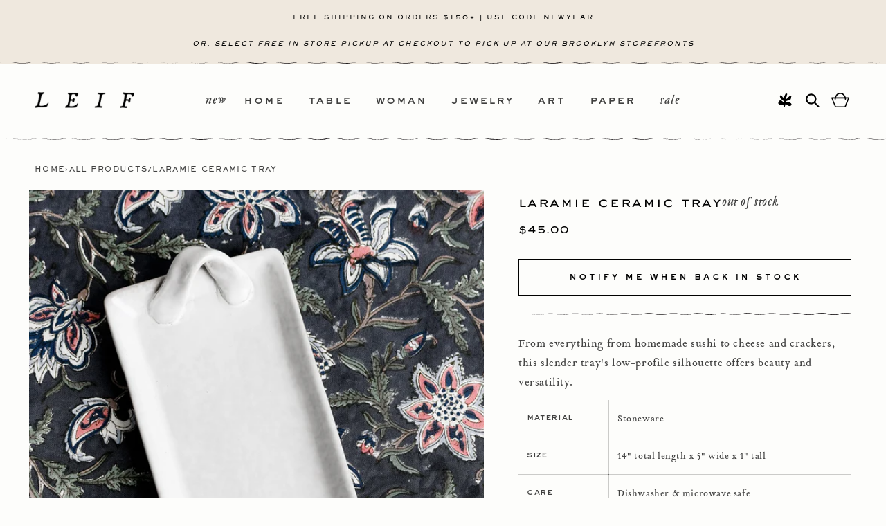

--- FILE ---
content_type: text/html; charset=utf-8
request_url: https://www.leifshop.com/products/laramie-ceramic-tray
body_size: 62078
content:
<!doctype html>
<html class="no-js" lang="en">
  <head>
    <meta charset="utf-8">
    <meta http-equiv="X-UA-Compatible" content="IE=edge">
    <meta name="viewport" content="width=device-width,initial-scale=1">
    <meta name="theme-color" content="">
    <link rel="canonical" href="https://www.leifshop.com/products/laramie-ceramic-tray"><link rel="icon" type="image/png" href="//www.leifshop.com/cdn/shop/files/favicon.jpg?crop=center&height=32&v=1715184484&width=32"><link rel="preconnect" href="https://fonts.shopifycdn.com" crossorigin><title>
      Laramie Ceramic Tray
 &ndash; LEIF</title>

    
      <meta name="description" content="From everything from homemade sushi to cheese and crackers, this slender tray&#39;s low-profile silhouette offers beauty and versatility. Material Stoneware Size 14&quot; total length x 5&quot; wide x 1&quot; tall Care Dishwasher &amp;amp; microwave safe Origin Imported">
    

    

<meta property="og:site_name" content="LEIF">
<meta property="og:url" content="https://www.leifshop.com/products/laramie-ceramic-tray">
<meta property="og:title" content="Laramie Ceramic Tray">
<meta property="og:type" content="product">
<meta property="og:description" content="From everything from homemade sushi to cheese and crackers, this slender tray&#39;s low-profile silhouette offers beauty and versatility. Material Stoneware Size 14&quot; total length x 5&quot; wide x 1&quot; tall Care Dishwasher &amp;amp; microwave safe Origin Imported"><meta property="og:image" content="http://www.leifshop.com/cdn/shop/products/laramietraycopy.jpg?v=1656036757">
  <meta property="og:image:secure_url" content="https://www.leifshop.com/cdn/shop/products/laramietraycopy.jpg?v=1656036757">
  <meta property="og:image:width" content="1130">
  <meta property="og:image:height" content="1595"><meta property="og:price:amount" content="45.00">
  <meta property="og:price:currency" content="USD"><meta name="twitter:card" content="summary_large_image">
<meta name="twitter:title" content="Laramie Ceramic Tray">
<meta name="twitter:description" content="From everything from homemade sushi to cheese and crackers, this slender tray&#39;s low-profile silhouette offers beauty and versatility. Material Stoneware Size 14&quot; total length x 5&quot; wide x 1&quot; tall Care Dishwasher &amp;amp; microwave safe Origin Imported">


    <script src="//www.leifshop.com/cdn/shop/t/79/assets/constants.min.js?v=166496526592656215881767637488" defer="defer"></script>
    <script src="//www.leifshop.com/cdn/shop/t/79/assets/pubsub.min.js?v=74209760871952649231767636668" defer="defer"></script>
    <script src="//www.leifshop.com/cdn/shop/t/79/assets/vendor.min.js?v=43213290921284805261767637488" defer="defer"></script>
    <script src="//www.leifshop.com/cdn/shop/t/79/assets/theme.min.js?v=131350535311116127691768494064" defer="defer"></script><script src="//www.leifshop.com/cdn/shop/t/79/assets/animations.min.js?v=35725724228817169501767637493" defer="defer"></script><script>window.performance && window.performance.mark && window.performance.mark('shopify.content_for_header.start');</script><meta name="google-site-verification" content="O7q1rkSARPkBXcTurFYU0TDi6kd3qIKLHM93pzD9vL0">
<meta name="google-site-verification" content="DikppsDzMxcBTYzCxQ2rWGKaoXEU3fSwEuyyr-U0OGE">
<meta name="facebook-domain-verification" content="hmmvk2q3hg0495hz59qi98uy7g9w9g">
<meta id="shopify-digital-wallet" name="shopify-digital-wallet" content="/1258122/digital_wallets/dialog">
<meta name="shopify-checkout-api-token" content="4faac32333d17f60dbaf99598e3ba4e7">
<link rel="alternate" type="application/json+oembed" href="https://www.leifshop.com/products/laramie-ceramic-tray.oembed">
<script async="async" src="/checkouts/internal/preloads.js?locale=en-US"></script>
<link rel="preconnect" href="https://shop.app" crossorigin="anonymous">
<script async="async" src="https://shop.app/checkouts/internal/preloads.js?locale=en-US&shop_id=1258122" crossorigin="anonymous"></script>
<script id="apple-pay-shop-capabilities" type="application/json">{"shopId":1258122,"countryCode":"US","currencyCode":"USD","merchantCapabilities":["supports3DS"],"merchantId":"gid:\/\/shopify\/Shop\/1258122","merchantName":"LEIF","requiredBillingContactFields":["postalAddress","email","phone"],"requiredShippingContactFields":["postalAddress","email","phone"],"shippingType":"shipping","supportedNetworks":["visa","masterCard","amex","discover","elo","jcb"],"total":{"type":"pending","label":"LEIF","amount":"1.00"},"shopifyPaymentsEnabled":true,"supportsSubscriptions":true}</script>
<script id="shopify-features" type="application/json">{"accessToken":"4faac32333d17f60dbaf99598e3ba4e7","betas":["rich-media-storefront-analytics"],"domain":"www.leifshop.com","predictiveSearch":true,"shopId":1258122,"locale":"en"}</script>
<script>var Shopify = Shopify || {};
Shopify.shop = "leifshop.myshopify.com";
Shopify.locale = "en";
Shopify.currency = {"active":"USD","rate":"1.0"};
Shopify.country = "US";
Shopify.theme = {"name":"[CURRENT]  NORTHWRD | 01.05.25 | QA","id":136627519582,"schema_name":"Dawn","schema_version":"13.0.1","theme_store_id":887,"role":"main"};
Shopify.theme.handle = "null";
Shopify.theme.style = {"id":null,"handle":null};
Shopify.cdnHost = "www.leifshop.com/cdn";
Shopify.routes = Shopify.routes || {};
Shopify.routes.root = "/";</script>
<script type="module">!function(o){(o.Shopify=o.Shopify||{}).modules=!0}(window);</script>
<script>!function(o){function n(){var o=[];function n(){o.push(Array.prototype.slice.apply(arguments))}return n.q=o,n}var t=o.Shopify=o.Shopify||{};t.loadFeatures=n(),t.autoloadFeatures=n()}(window);</script>
<script>
  window.ShopifyPay = window.ShopifyPay || {};
  window.ShopifyPay.apiHost = "shop.app\/pay";
  window.ShopifyPay.redirectState = null;
</script>
<script id="shop-js-analytics" type="application/json">{"pageType":"product"}</script>
<script defer="defer" async type="module" src="//www.leifshop.com/cdn/shopifycloud/shop-js/modules/v2/client.init-shop-cart-sync_BT-GjEfc.en.esm.js"></script>
<script defer="defer" async type="module" src="//www.leifshop.com/cdn/shopifycloud/shop-js/modules/v2/chunk.common_D58fp_Oc.esm.js"></script>
<script defer="defer" async type="module" src="//www.leifshop.com/cdn/shopifycloud/shop-js/modules/v2/chunk.modal_xMitdFEc.esm.js"></script>
<script type="module">
  await import("//www.leifshop.com/cdn/shopifycloud/shop-js/modules/v2/client.init-shop-cart-sync_BT-GjEfc.en.esm.js");
await import("//www.leifshop.com/cdn/shopifycloud/shop-js/modules/v2/chunk.common_D58fp_Oc.esm.js");
await import("//www.leifshop.com/cdn/shopifycloud/shop-js/modules/v2/chunk.modal_xMitdFEc.esm.js");

  window.Shopify.SignInWithShop?.initShopCartSync?.({"fedCMEnabled":true,"windoidEnabled":true});

</script>
<script>
  window.Shopify = window.Shopify || {};
  if (!window.Shopify.featureAssets) window.Shopify.featureAssets = {};
  window.Shopify.featureAssets['shop-js'] = {"shop-cart-sync":["modules/v2/client.shop-cart-sync_DZOKe7Ll.en.esm.js","modules/v2/chunk.common_D58fp_Oc.esm.js","modules/v2/chunk.modal_xMitdFEc.esm.js"],"init-fed-cm":["modules/v2/client.init-fed-cm_B6oLuCjv.en.esm.js","modules/v2/chunk.common_D58fp_Oc.esm.js","modules/v2/chunk.modal_xMitdFEc.esm.js"],"shop-cash-offers":["modules/v2/client.shop-cash-offers_D2sdYoxE.en.esm.js","modules/v2/chunk.common_D58fp_Oc.esm.js","modules/v2/chunk.modal_xMitdFEc.esm.js"],"shop-login-button":["modules/v2/client.shop-login-button_QeVjl5Y3.en.esm.js","modules/v2/chunk.common_D58fp_Oc.esm.js","modules/v2/chunk.modal_xMitdFEc.esm.js"],"pay-button":["modules/v2/client.pay-button_DXTOsIq6.en.esm.js","modules/v2/chunk.common_D58fp_Oc.esm.js","modules/v2/chunk.modal_xMitdFEc.esm.js"],"shop-button":["modules/v2/client.shop-button_DQZHx9pm.en.esm.js","modules/v2/chunk.common_D58fp_Oc.esm.js","modules/v2/chunk.modal_xMitdFEc.esm.js"],"avatar":["modules/v2/client.avatar_BTnouDA3.en.esm.js"],"init-windoid":["modules/v2/client.init-windoid_CR1B-cfM.en.esm.js","modules/v2/chunk.common_D58fp_Oc.esm.js","modules/v2/chunk.modal_xMitdFEc.esm.js"],"init-shop-for-new-customer-accounts":["modules/v2/client.init-shop-for-new-customer-accounts_C_vY_xzh.en.esm.js","modules/v2/client.shop-login-button_QeVjl5Y3.en.esm.js","modules/v2/chunk.common_D58fp_Oc.esm.js","modules/v2/chunk.modal_xMitdFEc.esm.js"],"init-shop-email-lookup-coordinator":["modules/v2/client.init-shop-email-lookup-coordinator_BI7n9ZSv.en.esm.js","modules/v2/chunk.common_D58fp_Oc.esm.js","modules/v2/chunk.modal_xMitdFEc.esm.js"],"init-shop-cart-sync":["modules/v2/client.init-shop-cart-sync_BT-GjEfc.en.esm.js","modules/v2/chunk.common_D58fp_Oc.esm.js","modules/v2/chunk.modal_xMitdFEc.esm.js"],"shop-toast-manager":["modules/v2/client.shop-toast-manager_DiYdP3xc.en.esm.js","modules/v2/chunk.common_D58fp_Oc.esm.js","modules/v2/chunk.modal_xMitdFEc.esm.js"],"init-customer-accounts":["modules/v2/client.init-customer-accounts_D9ZNqS-Q.en.esm.js","modules/v2/client.shop-login-button_QeVjl5Y3.en.esm.js","modules/v2/chunk.common_D58fp_Oc.esm.js","modules/v2/chunk.modal_xMitdFEc.esm.js"],"init-customer-accounts-sign-up":["modules/v2/client.init-customer-accounts-sign-up_iGw4briv.en.esm.js","modules/v2/client.shop-login-button_QeVjl5Y3.en.esm.js","modules/v2/chunk.common_D58fp_Oc.esm.js","modules/v2/chunk.modal_xMitdFEc.esm.js"],"shop-follow-button":["modules/v2/client.shop-follow-button_CqMgW2wH.en.esm.js","modules/v2/chunk.common_D58fp_Oc.esm.js","modules/v2/chunk.modal_xMitdFEc.esm.js"],"checkout-modal":["modules/v2/client.checkout-modal_xHeaAweL.en.esm.js","modules/v2/chunk.common_D58fp_Oc.esm.js","modules/v2/chunk.modal_xMitdFEc.esm.js"],"shop-login":["modules/v2/client.shop-login_D91U-Q7h.en.esm.js","modules/v2/chunk.common_D58fp_Oc.esm.js","modules/v2/chunk.modal_xMitdFEc.esm.js"],"lead-capture":["modules/v2/client.lead-capture_BJmE1dJe.en.esm.js","modules/v2/chunk.common_D58fp_Oc.esm.js","modules/v2/chunk.modal_xMitdFEc.esm.js"],"payment-terms":["modules/v2/client.payment-terms_Ci9AEqFq.en.esm.js","modules/v2/chunk.common_D58fp_Oc.esm.js","modules/v2/chunk.modal_xMitdFEc.esm.js"]};
</script>
<script>(function() {
  var isLoaded = false;
  function asyncLoad() {
    if (isLoaded) return;
    isLoaded = true;
    var urls = ["https:\/\/chimpstatic.com\/mcjs-connected\/js\/users\/35f6f0c90c431cfe4bd7b5050\/8e867d8ce6f714b63d1d3233b.js?shop=leifshop.myshopify.com","\/\/searchserverapi.com\/widgets\/shopify\/init.js?a=4X0T9o9K9t\u0026shop=leifshop.myshopify.com","https:\/\/shopify-extension.getredo.com\/main.js?widget_id=bsad68au2eyo75g\u0026shop=leifshop.myshopify.com"];
    for (var i = 0; i < urls.length; i++) {
      var s = document.createElement('script');
      s.type = 'text/javascript';
      s.async = true;
      s.src = urls[i];
      var x = document.getElementsByTagName('script')[0];
      x.parentNode.insertBefore(s, x);
    }
  };
  if(window.attachEvent) {
    window.attachEvent('onload', asyncLoad);
  } else {
    window.addEventListener('load', asyncLoad, false);
  }
})();</script>
<script id="__st">var __st={"a":1258122,"offset":-18000,"reqid":"97c8d028-9086-41c5-a844-f916df710959-1769119212","pageurl":"www.leifshop.com\/products\/laramie-ceramic-tray","u":"e8bb713ba68e","p":"product","rtyp":"product","rid":6677090730078};</script>
<script>window.ShopifyPaypalV4VisibilityTracking = true;</script>
<script id="captcha-bootstrap">!function(){'use strict';const t='contact',e='account',n='new_comment',o=[[t,t],['blogs',n],['comments',n],[t,'customer']],c=[[e,'customer_login'],[e,'guest_login'],[e,'recover_customer_password'],[e,'create_customer']],r=t=>t.map((([t,e])=>`form[action*='/${t}']:not([data-nocaptcha='true']) input[name='form_type'][value='${e}']`)).join(','),a=t=>()=>t?[...document.querySelectorAll(t)].map((t=>t.form)):[];function s(){const t=[...o],e=r(t);return a(e)}const i='password',u='form_key',d=['recaptcha-v3-token','g-recaptcha-response','h-captcha-response',i],f=()=>{try{return window.sessionStorage}catch{return}},m='__shopify_v',_=t=>t.elements[u];function p(t,e,n=!1){try{const o=window.sessionStorage,c=JSON.parse(o.getItem(e)),{data:r}=function(t){const{data:e,action:n}=t;return t[m]||n?{data:e,action:n}:{data:t,action:n}}(c);for(const[e,n]of Object.entries(r))t.elements[e]&&(t.elements[e].value=n);n&&o.removeItem(e)}catch(o){console.error('form repopulation failed',{error:o})}}const l='form_type',E='cptcha';function T(t){t.dataset[E]=!0}const w=window,h=w.document,L='Shopify',v='ce_forms',y='captcha';let A=!1;((t,e)=>{const n=(g='f06e6c50-85a8-45c8-87d0-21a2b65856fe',I='https://cdn.shopify.com/shopifycloud/storefront-forms-hcaptcha/ce_storefront_forms_captcha_hcaptcha.v1.5.2.iife.js',D={infoText:'Protected by hCaptcha',privacyText:'Privacy',termsText:'Terms'},(t,e,n)=>{const o=w[L][v],c=o.bindForm;if(c)return c(t,g,e,D).then(n);var r;o.q.push([[t,g,e,D],n]),r=I,A||(h.body.append(Object.assign(h.createElement('script'),{id:'captcha-provider',async:!0,src:r})),A=!0)});var g,I,D;w[L]=w[L]||{},w[L][v]=w[L][v]||{},w[L][v].q=[],w[L][y]=w[L][y]||{},w[L][y].protect=function(t,e){n(t,void 0,e),T(t)},Object.freeze(w[L][y]),function(t,e,n,w,h,L){const[v,y,A,g]=function(t,e,n){const i=e?o:[],u=t?c:[],d=[...i,...u],f=r(d),m=r(i),_=r(d.filter((([t,e])=>n.includes(e))));return[a(f),a(m),a(_),s()]}(w,h,L),I=t=>{const e=t.target;return e instanceof HTMLFormElement?e:e&&e.form},D=t=>v().includes(t);t.addEventListener('submit',(t=>{const e=I(t);if(!e)return;const n=D(e)&&!e.dataset.hcaptchaBound&&!e.dataset.recaptchaBound,o=_(e),c=g().includes(e)&&(!o||!o.value);(n||c)&&t.preventDefault(),c&&!n&&(function(t){try{if(!f())return;!function(t){const e=f();if(!e)return;const n=_(t);if(!n)return;const o=n.value;o&&e.removeItem(o)}(t);const e=Array.from(Array(32),(()=>Math.random().toString(36)[2])).join('');!function(t,e){_(t)||t.append(Object.assign(document.createElement('input'),{type:'hidden',name:u})),t.elements[u].value=e}(t,e),function(t,e){const n=f();if(!n)return;const o=[...t.querySelectorAll(`input[type='${i}']`)].map((({name:t})=>t)),c=[...d,...o],r={};for(const[a,s]of new FormData(t).entries())c.includes(a)||(r[a]=s);n.setItem(e,JSON.stringify({[m]:1,action:t.action,data:r}))}(t,e)}catch(e){console.error('failed to persist form',e)}}(e),e.submit())}));const S=(t,e)=>{t&&!t.dataset[E]&&(n(t,e.some((e=>e===t))),T(t))};for(const o of['focusin','change'])t.addEventListener(o,(t=>{const e=I(t);D(e)&&S(e,y())}));const B=e.get('form_key'),M=e.get(l),P=B&&M;t.addEventListener('DOMContentLoaded',(()=>{const t=y();if(P)for(const e of t)e.elements[l].value===M&&p(e,B);[...new Set([...A(),...v().filter((t=>'true'===t.dataset.shopifyCaptcha))])].forEach((e=>S(e,t)))}))}(h,new URLSearchParams(w.location.search),n,t,e,['guest_login'])})(!0,!0)}();</script>
<script integrity="sha256-4kQ18oKyAcykRKYeNunJcIwy7WH5gtpwJnB7kiuLZ1E=" data-source-attribution="shopify.loadfeatures" defer="defer" src="//www.leifshop.com/cdn/shopifycloud/storefront/assets/storefront/load_feature-a0a9edcb.js" crossorigin="anonymous"></script>
<script crossorigin="anonymous" defer="defer" src="//www.leifshop.com/cdn/shopifycloud/storefront/assets/shopify_pay/storefront-65b4c6d7.js?v=20250812"></script>
<script data-source-attribution="shopify.dynamic_checkout.dynamic.init">var Shopify=Shopify||{};Shopify.PaymentButton=Shopify.PaymentButton||{isStorefrontPortableWallets:!0,init:function(){window.Shopify.PaymentButton.init=function(){};var t=document.createElement("script");t.src="https://www.leifshop.com/cdn/shopifycloud/portable-wallets/latest/portable-wallets.en.js",t.type="module",document.head.appendChild(t)}};
</script>
<script data-source-attribution="shopify.dynamic_checkout.buyer_consent">
  function portableWalletsHideBuyerConsent(e){var t=document.getElementById("shopify-buyer-consent"),n=document.getElementById("shopify-subscription-policy-button");t&&n&&(t.classList.add("hidden"),t.setAttribute("aria-hidden","true"),n.removeEventListener("click",e))}function portableWalletsShowBuyerConsent(e){var t=document.getElementById("shopify-buyer-consent"),n=document.getElementById("shopify-subscription-policy-button");t&&n&&(t.classList.remove("hidden"),t.removeAttribute("aria-hidden"),n.addEventListener("click",e))}window.Shopify?.PaymentButton&&(window.Shopify.PaymentButton.hideBuyerConsent=portableWalletsHideBuyerConsent,window.Shopify.PaymentButton.showBuyerConsent=portableWalletsShowBuyerConsent);
</script>
<script data-source-attribution="shopify.dynamic_checkout.cart.bootstrap">document.addEventListener("DOMContentLoaded",(function(){function t(){return document.querySelector("shopify-accelerated-checkout-cart, shopify-accelerated-checkout")}if(t())Shopify.PaymentButton.init();else{new MutationObserver((function(e,n){t()&&(Shopify.PaymentButton.init(),n.disconnect())})).observe(document.body,{childList:!0,subtree:!0})}}));
</script>
<link id="shopify-accelerated-checkout-styles" rel="stylesheet" media="screen" href="https://www.leifshop.com/cdn/shopifycloud/portable-wallets/latest/accelerated-checkout-backwards-compat.css" crossorigin="anonymous">
<style id="shopify-accelerated-checkout-cart">
        #shopify-buyer-consent {
  margin-top: 1em;
  display: inline-block;
  width: 100%;
}

#shopify-buyer-consent.hidden {
  display: none;
}

#shopify-subscription-policy-button {
  background: none;
  border: none;
  padding: 0;
  text-decoration: underline;
  font-size: inherit;
  cursor: pointer;
}

#shopify-subscription-policy-button::before {
  box-shadow: none;
}

      </style>
<script id="sections-script" data-sections="header" defer="defer" src="//www.leifshop.com/cdn/shop/t/79/compiled_assets/scripts.js?v=22853"></script>
<script>window.performance && window.performance.mark && window.performance.mark('shopify.content_for_header.end');</script>

    

<style data-shopify>
	@font-face {
	font-family: "Arvo";
	font-style: italic;
	font-weight: 400;
	src: local("Arvo Italic"), local("Arvo-Italic"), url(https://fonts.gstatic.com/s/arvo/v10/tDbN2oWUg0MKqSIg75Tq.ttf) format("truetype");
	}
	@font-face {
	font-family: "Arvo";
	font-style: normal;
	font-weight: 400;
	src: local("Arvo"), url(https://fonts.gstatic.com/s/arvo/v10/tDbD2oWUg0MKqScQ6A.ttf) format("truetype");
	}
	@font-face {
	font-family: "Arvo";
	font-style: normal;
	font-weight: 700;
	src: local("Arvo Bold"), local("Arvo-Bold"), url(https://fonts.gstatic.com/s/arvo/v10/tDbM2oWUg0MKoZw1-LPK9g.ttf) format("truetype");
	}

	@font-face {
		font-family: 'SackersGothicStd';
		src: url('//www.leifshop.com/cdn/shop/t/79/assets/SackersGothicStd-Heavy.otf?v=138390816102981204761767636668') format("opentype");
		font-weight: 600;
		font-style: normal;
		font-display: swap;
	}
	@font-face {
		font-family: 'SackersMedium';
		src: url('//www.leifshop.com/cdn/shop/t/79/assets/sackers_gothic_medium_at.otf?v=85985034216790710771767636668') format("opentype");
		font-weight: 400;
		font-style: normal;
		font-display: swap;
	}
	@font-face {
	font-family: 'TributeOt';
	src: url('//www.leifshop.com/cdn/shop/t/79/assets/TributeOT-Roman.otf?v=41508913044240257361767636668') format("opentype"),
	url('//www.leifshop.com/cdn/shop/t/79/assets/TributeOT-Roman.ttf?v=129191211592783907601767636668') format("truetype");
	font-weight: 400;
	font-style: normal;
	font-display: swap;
	}
	@font-face {
	font-family: 'TributeOt';
	src: url('//www.leifshop.com/cdn/shop/t/79/assets/TributeOT-Italic.otf?v=181308145106600421001767636668') format("opentype");
	font-weight: 400;
	font-style: italic;
	font-display: swap;
	}

	@font-face {
  font-family: Assistant;
  font-weight: 400;
  font-style: normal;
  font-display: swap;
  src: url("//www.leifshop.com/cdn/fonts/assistant/assistant_n4.9120912a469cad1cc292572851508ca49d12e768.woff2") format("woff2"),
       url("//www.leifshop.com/cdn/fonts/assistant/assistant_n4.6e9875ce64e0fefcd3f4446b7ec9036b3ddd2985.woff") format("woff");
}

	@font-face {
  font-family: Assistant;
  font-weight: 700;
  font-style: normal;
  font-display: swap;
  src: url("//www.leifshop.com/cdn/fonts/assistant/assistant_n7.bf44452348ec8b8efa3aa3068825305886b1c83c.woff2") format("woff2"),
       url("//www.leifshop.com/cdn/fonts/assistant/assistant_n7.0c887fee83f6b3bda822f1150b912c72da0f7b64.woff") format("woff");
}

	
	
	@font-face {
  font-family: Assistant;
  font-weight: 400;
  font-style: normal;
  font-display: swap;
  src: url("//www.leifshop.com/cdn/fonts/assistant/assistant_n4.9120912a469cad1cc292572851508ca49d12e768.woff2") format("woff2"),
       url("//www.leifshop.com/cdn/fonts/assistant/assistant_n4.6e9875ce64e0fefcd3f4446b7ec9036b3ddd2985.woff") format("woff");
}


	
		:root,
		.color-scheme-1 {
			--color-background: 253,253,251;
			--color-background-secondary: 255,255,255;
		
			--gradient-background: #fdfdfb;
		

		

		--color-foreground: 0,0,0;
		--color-background-contrast: 211,211,166;
		--color-shadow: 0,0,0;
		--color-button: 0,0,0;
		--color-button-text: 253,253,251;
		--color-secondary-button: 253,253,251;
		--color-secondary-button-text: 0,0,0;
		--color-link: 0,0,0;
		--color-badge-foreground: 0,0,0;
		--color-badge-background: 253,253,251;
		--color-badge-border: 0,0,0;
		--payment-terms-background-color: rgb(253 253 251);
	}
	
		
		.color-scheme-2 {
			--color-background: 239,232,222;
			--color-background-secondary: 255,255,255;
		
			--gradient-background: #efe8de;
		

		

		--color-foreground: 0,0,0;
		--color-background-contrast: 197,172,136;
		--color-shadow: 0,0,0;
		--color-button: 0,0,0;
		--color-button-text: 255,255,255;
		--color-secondary-button: 239,232,222;
		--color-secondary-button-text: 0,0,0;
		--color-link: 0,0,0;
		--color-badge-foreground: 0,0,0;
		--color-badge-background: 239,232,222;
		--color-badge-border: 0,0,0;
		--payment-terms-background-color: rgb(239 232 222);
	}
	
		
		.color-scheme-3 {
			--color-background: 237,237,229;
			--color-background-secondary: 255,255,255;
		
			--gradient-background: #edede5;
		

		

		--color-foreground: 0,0,0;
		--color-background-contrast: 185,185,154;
		--color-shadow: 18,18,18;
		--color-button: 255,255,255;
		--color-button-text: 0,0,0;
		--color-secondary-button: 237,237,229;
		--color-secondary-button-text: 255,255,255;
		--color-link: 255,255,255;
		--color-badge-foreground: 0,0,0;
		--color-badge-background: 237,237,229;
		--color-badge-border: 0,0,0;
		--payment-terms-background-color: rgb(237 237 229);
	}
	
		
		.color-scheme-4 {
			--color-background: 18,18,18;
			--color-background-secondary: 255,255,255;
		
			--gradient-background: #121212;
		

		

		--color-foreground: 255,255,255;
		--color-background-contrast: 146,146,146;
		--color-shadow: 18,18,18;
		--color-button: 255,255,255;
		--color-button-text: 18,18,18;
		--color-secondary-button: 18,18,18;
		--color-secondary-button-text: 255,255,255;
		--color-link: 255,255,255;
		--color-badge-foreground: 255,255,255;
		--color-badge-background: 18,18,18;
		--color-badge-border: 255,255,255;
		--payment-terms-background-color: rgb(18 18 18);
	}
	
		
		.color-scheme-5 {
			--color-background: 51,79,180;
			--color-background-secondary: 255,255,255;
		
			--gradient-background: #334fb4;
		

		

		--color-foreground: 255,255,255;
		--color-background-contrast: 23,35,81;
		--color-shadow: 18,18,18;
		--color-button: 255,255,255;
		--color-button-text: 51,79,180;
		--color-secondary-button: 51,79,180;
		--color-secondary-button-text: 255,255,255;
		--color-link: 255,255,255;
		--color-badge-foreground: 255,255,255;
		--color-badge-background: 51,79,180;
		--color-badge-border: 255,255,255;
		--payment-terms-background-color: rgb(51 79 180);
	}
	

	body, .color-scheme-1, .color-scheme-2, .color-scheme-3, .color-scheme-4, .color-scheme-5 {
		color: rgba(var(--color-foreground), 0.75);
		background-color: rgb(var(--color-background));
	}

	:root {
		--font-body-family: 'TributeOt', sans-serif;
		--font-body-style: normal;
		--font-body-weight: 400;
		--font-body-weight-bold: 700;

		--font-heading-family: 'SackersGothicStd', sans-serif;
		--font-heading-style: normal;
		--font-heading-weight: 400;

		--font-body-scale: 1.0;
		--font-heading-scale: 1.0;

		--media-padding: px;
		--media-border-opacity: 0.05;
		--media-border-width: 1px;
		--media-radius: 0px;
		--media-shadow-opacity: 0.0;
		--media-shadow-horizontal-offset: 0px;
		--media-shadow-vertical-offset: 4px;
		--media-shadow-blur-radius: 5px;
		--media-shadow-visible: 0;

		--page-width: 140rem;
		--page-width-margin: 0rem;

		--product-card-image-padding: 0.0rem;
		--product-card-corner-radius: 0.0rem;
		--product-card-text-alignment: center;
		--product-card-border-width: 0.0rem;
		--product-card-border-opacity: 0.1;
		--product-card-shadow-opacity: 0.0;
		--product-card-shadow-visible: 0;
		--product-card-shadow-horizontal-offset: 0.0rem;
		--product-card-shadow-vertical-offset: 0.4rem;
		--product-card-shadow-blur-radius: 0.5rem;

		--collection-card-image-padding: 0.0rem;
		--collection-card-corner-radius: 0.0rem;
		--collection-card-text-alignment: left;
		--collection-card-border-width: 0.0rem;
		--collection-card-border-opacity: 0.1;
		--collection-card-shadow-opacity: 0.0;
		--collection-card-shadow-visible: 0;
		--collection-card-shadow-horizontal-offset: 0.0rem;
		--collection-card-shadow-vertical-offset: 0.4rem;
		--collection-card-shadow-blur-radius: 0.5rem;

		--blog-card-image-padding: 0.0rem;
		--blog-card-corner-radius: 0.0rem;
		--blog-card-text-alignment: left;
		--blog-card-border-width: 0.0rem;
		--blog-card-border-opacity: 0.1;
		--blog-card-shadow-opacity: 0.0;
		--blog-card-shadow-visible: 0;
		--blog-card-shadow-horizontal-offset: 0.0rem;
		--blog-card-shadow-vertical-offset: 0.4rem;
		--blog-card-shadow-blur-radius: 0.5rem;

		--badge-corner-radius: 4.0rem;

		--popup-border-width: 1px;
		--popup-border-opacity: 0.1;
		--popup-corner-radius: 0px;
		--popup-shadow-opacity: 0.05;
		--popup-shadow-horizontal-offset: 0px;
		--popup-shadow-vertical-offset: 4px;
		--popup-shadow-blur-radius: 5px;

		--drawer-border-width: 1px;
		--drawer-border-opacity: 0.1;
		--drawer-shadow-opacity: 0.0;
		--drawer-shadow-horizontal-offset: 0px;
		--drawer-shadow-vertical-offset: 4px;
		--drawer-shadow-blur-radius: 5px;

		--spacing-sections-desktop: 0px;
		--spacing-sections-mobile: 0px;

		--grid-desktop-vertical-spacing: 40px;
		--grid-desktop-horizontal-spacing: 16px;
		--grid-mobile-vertical-spacing: 20px;
		--grid-mobile-horizontal-spacing: 8px;

		--text-boxes-border-opacity: 0.1;
		--text-boxes-border-width: 0px;
		--text-boxes-radius: 0px;
		--text-boxes-shadow-opacity: 0.0;
		--text-boxes-shadow-visible: 0;
		--text-boxes-shadow-horizontal-offset: 0px;
		--text-boxes-shadow-vertical-offset: 4px;
		--text-boxes-shadow-blur-radius: 5px;

		--buttons-radius: 0px;
		--buttons-radius-outset: 0px;
		--buttons-border-width: 1px;
		--buttons-border-opacity: 1.0;
		--buttons-shadow-opacity: 0.0;
		--buttons-shadow-visible: 0;
		--buttons-shadow-horizontal-offset: 0px;
		--buttons-shadow-vertical-offset: 4px;
		--buttons-shadow-blur-radius: 5px;
		--buttons-border-offset: 0px;

		--inputs-radius: 0px;
		--inputs-border-width: 1px;
		--inputs-border-opacity: 0.55;
		--inputs-shadow-opacity: 0.0;
		--inputs-shadow-horizontal-offset: 0px;
		--inputs-margin-offset: 0px;
		--inputs-shadow-vertical-offset: 4px;
		--inputs-shadow-blur-radius: 5px;
		--inputs-radius-outset: 0px;

		--variant-pills-radius: 40px;
		--variant-pills-border-width: 1px;
		--variant-pills-border-opacity: 0.55;
		--variant-pills-shadow-opacity: 0.0;
		--variant-pills-shadow-horizontal-offset: 0px;
		--variant-pills-shadow-vertical-offset: 4px;
		--variant-pills-shadow-blur-radius: 5px;
	}

	*,
	*::before,
	*::after {
		box-sizing: inherit;
	}

	html {
		box-sizing: border-box;
		font-size: calc(var(--font-body-scale) * 62.5%);
		height: 100%;
	}

	body {
		display: grid;
		grid-template-rows: auto auto 1fr auto;
		grid-template-columns: 100%;
		min-height: 100%;
		margin: 0;
		font-size: 1.5rem;
		letter-spacing: 0.06rem;
		line-height: calc(1 + 0.8 / var(--font-body-scale));
		font-family: var(--font-body-family);
		font-style: var(--font-body-style);
		font-weight: var(--font-body-weight);
	}

	@media screen and (min-width: 750px) {
		body {
			font-size: 1.6rem;
		}
	}
</style>


    <link href="//www.leifshop.com/cdn/shop/t/79/assets/theme.min.css?v=175205045548183071891767792580" rel="stylesheet" type="text/css" media="all" />
		<link href="//www.leifshop.com/cdn/shop/t/79/assets/photoswipe.css?v=102521682936425789271767636668" rel="stylesheet" type="text/css" media="all" />
<link rel="preload" as="font" href="//www.leifshop.com/cdn/fonts/assistant/assistant_n4.9120912a469cad1cc292572851508ca49d12e768.woff2" type="font/woff2" crossorigin><link rel="preload" as="font" href="//www.leifshop.com/cdn/fonts/assistant/assistant_n4.9120912a469cad1cc292572851508ca49d12e768.woff2" type="font/woff2" crossorigin><link href="//www.leifshop.com/cdn/shop/t/79/assets/component-localization-form.min.css?v=117083639317662621151767636668" rel="stylesheet" type="text/css" media="all" />
      <script src="//www.leifshop.com/cdn/shop/t/79/assets/localization-form.min.js?v=118864428846035873331767637497" defer="defer"></script><link
        rel="stylesheet"
        href="//www.leifshop.com/cdn/shop/t/79/assets/component-predictive-search.min.css?v=129714012974206251161767636668"
        media="print"
        onload="this.media='all'"
      ><script>
      document.documentElement.className = document.documentElement.className.replace('no-js', 'js');
      if (Shopify.designMode) {
        document.documentElement.classList.add('shopify-design-mode');
      }
    </script>
  <!-- BEGIN app block: shopify://apps/klaviyo-email-marketing-sms/blocks/klaviyo-onsite-embed/2632fe16-c075-4321-a88b-50b567f42507 -->












  <script async src="https://static.klaviyo.com/onsite/js/WUdLSj/klaviyo.js?company_id=WUdLSj"></script>
  <script>!function(){if(!window.klaviyo){window._klOnsite=window._klOnsite||[];try{window.klaviyo=new Proxy({},{get:function(n,i){return"push"===i?function(){var n;(n=window._klOnsite).push.apply(n,arguments)}:function(){for(var n=arguments.length,o=new Array(n),w=0;w<n;w++)o[w]=arguments[w];var t="function"==typeof o[o.length-1]?o.pop():void 0,e=new Promise((function(n){window._klOnsite.push([i].concat(o,[function(i){t&&t(i),n(i)}]))}));return e}}})}catch(n){window.klaviyo=window.klaviyo||[],window.klaviyo.push=function(){var n;(n=window._klOnsite).push.apply(n,arguments)}}}}();</script>

  
    <script id="viewed_product">
      if (item == null) {
        var _learnq = _learnq || [];

        var MetafieldReviews = null
        var MetafieldYotpoRating = null
        var MetafieldYotpoCount = null
        var MetafieldLooxRating = null
        var MetafieldLooxCount = null
        var okendoProduct = null
        var okendoProductReviewCount = null
        var okendoProductReviewAverageValue = null
        try {
          // The following fields are used for Customer Hub recently viewed in order to add reviews.
          // This information is not part of __kla_viewed. Instead, it is part of __kla_viewed_reviewed_items
          MetafieldReviews = {};
          MetafieldYotpoRating = null
          MetafieldYotpoCount = null
          MetafieldLooxRating = null
          MetafieldLooxCount = null

          okendoProduct = null
          // If the okendo metafield is not legacy, it will error, which then requires the new json formatted data
          if (okendoProduct && 'error' in okendoProduct) {
            okendoProduct = null
          }
          okendoProductReviewCount = okendoProduct ? okendoProduct.reviewCount : null
          okendoProductReviewAverageValue = okendoProduct ? okendoProduct.reviewAverageValue : null
        } catch (error) {
          console.error('Error in Klaviyo onsite reviews tracking:', error);
        }

        var item = {
          Name: "Laramie Ceramic Tray",
          ProductID: 6677090730078,
          Categories: ["Dining In","Gifts for the Host","Holiday Tablescape","Modern Tabletop","Stacy's Picks"],
          ImageURL: "https://www.leifshop.com/cdn/shop/products/laramietraycopy_grande.jpg?v=1656036757",
          URL: "https://www.leifshop.com/products/laramie-ceramic-tray",
          Brand: "Creative Co-op",
          Price: "$45.00",
          Value: "45.00",
          CompareAtPrice: "$0.00"
        };
        _learnq.push(['track', 'Viewed Product', item]);
        _learnq.push(['trackViewedItem', {
          Title: item.Name,
          ItemId: item.ProductID,
          Categories: item.Categories,
          ImageUrl: item.ImageURL,
          Url: item.URL,
          Metadata: {
            Brand: item.Brand,
            Price: item.Price,
            Value: item.Value,
            CompareAtPrice: item.CompareAtPrice
          },
          metafields:{
            reviews: MetafieldReviews,
            yotpo:{
              rating: MetafieldYotpoRating,
              count: MetafieldYotpoCount,
            },
            loox:{
              rating: MetafieldLooxRating,
              count: MetafieldLooxCount,
            },
            okendo: {
              rating: okendoProductReviewAverageValue,
              count: okendoProductReviewCount,
            }
          }
        }]);
      }
    </script>
  




  <script>
    window.klaviyoReviewsProductDesignMode = false
  </script>







<!-- END app block --><!-- BEGIN app block: shopify://apps/seowill-redirects/blocks/brokenlink-404/cc7b1996-e567-42d0-8862-356092041863 -->
<script type="text/javascript">
    !function(t){var e={};function r(n){if(e[n])return e[n].exports;var o=e[n]={i:n,l:!1,exports:{}};return t[n].call(o.exports,o,o.exports,r),o.l=!0,o.exports}r.m=t,r.c=e,r.d=function(t,e,n){r.o(t,e)||Object.defineProperty(t,e,{enumerable:!0,get:n})},r.r=function(t){"undefined"!==typeof Symbol&&Symbol.toStringTag&&Object.defineProperty(t,Symbol.toStringTag,{value:"Module"}),Object.defineProperty(t,"__esModule",{value:!0})},r.t=function(t,e){if(1&e&&(t=r(t)),8&e)return t;if(4&e&&"object"===typeof t&&t&&t.__esModule)return t;var n=Object.create(null);if(r.r(n),Object.defineProperty(n,"default",{enumerable:!0,value:t}),2&e&&"string"!=typeof t)for(var o in t)r.d(n,o,function(e){return t[e]}.bind(null,o));return n},r.n=function(t){var e=t&&t.__esModule?function(){return t.default}:function(){return t};return r.d(e,"a",e),e},r.o=function(t,e){return Object.prototype.hasOwnProperty.call(t,e)},r.p="",r(r.s=11)}([function(t,e,r){"use strict";var n=r(2),o=Object.prototype.toString;function i(t){return"[object Array]"===o.call(t)}function a(t){return"undefined"===typeof t}function u(t){return null!==t&&"object"===typeof t}function s(t){return"[object Function]"===o.call(t)}function c(t,e){if(null!==t&&"undefined"!==typeof t)if("object"!==typeof t&&(t=[t]),i(t))for(var r=0,n=t.length;r<n;r++)e.call(null,t[r],r,t);else for(var o in t)Object.prototype.hasOwnProperty.call(t,o)&&e.call(null,t[o],o,t)}t.exports={isArray:i,isArrayBuffer:function(t){return"[object ArrayBuffer]"===o.call(t)},isBuffer:function(t){return null!==t&&!a(t)&&null!==t.constructor&&!a(t.constructor)&&"function"===typeof t.constructor.isBuffer&&t.constructor.isBuffer(t)},isFormData:function(t){return"undefined"!==typeof FormData&&t instanceof FormData},isArrayBufferView:function(t){return"undefined"!==typeof ArrayBuffer&&ArrayBuffer.isView?ArrayBuffer.isView(t):t&&t.buffer&&t.buffer instanceof ArrayBuffer},isString:function(t){return"string"===typeof t},isNumber:function(t){return"number"===typeof t},isObject:u,isUndefined:a,isDate:function(t){return"[object Date]"===o.call(t)},isFile:function(t){return"[object File]"===o.call(t)},isBlob:function(t){return"[object Blob]"===o.call(t)},isFunction:s,isStream:function(t){return u(t)&&s(t.pipe)},isURLSearchParams:function(t){return"undefined"!==typeof URLSearchParams&&t instanceof URLSearchParams},isStandardBrowserEnv:function(){return("undefined"===typeof navigator||"ReactNative"!==navigator.product&&"NativeScript"!==navigator.product&&"NS"!==navigator.product)&&("undefined"!==typeof window&&"undefined"!==typeof document)},forEach:c,merge:function t(){var e={};function r(r,n){"object"===typeof e[n]&&"object"===typeof r?e[n]=t(e[n],r):e[n]=r}for(var n=0,o=arguments.length;n<o;n++)c(arguments[n],r);return e},deepMerge:function t(){var e={};function r(r,n){"object"===typeof e[n]&&"object"===typeof r?e[n]=t(e[n],r):e[n]="object"===typeof r?t({},r):r}for(var n=0,o=arguments.length;n<o;n++)c(arguments[n],r);return e},extend:function(t,e,r){return c(e,(function(e,o){t[o]=r&&"function"===typeof e?n(e,r):e})),t},trim:function(t){return t.replace(/^\s*/,"").replace(/\s*$/,"")}}},function(t,e,r){t.exports=r(12)},function(t,e,r){"use strict";t.exports=function(t,e){return function(){for(var r=new Array(arguments.length),n=0;n<r.length;n++)r[n]=arguments[n];return t.apply(e,r)}}},function(t,e,r){"use strict";var n=r(0);function o(t){return encodeURIComponent(t).replace(/%40/gi,"@").replace(/%3A/gi,":").replace(/%24/g,"$").replace(/%2C/gi,",").replace(/%20/g,"+").replace(/%5B/gi,"[").replace(/%5D/gi,"]")}t.exports=function(t,e,r){if(!e)return t;var i;if(r)i=r(e);else if(n.isURLSearchParams(e))i=e.toString();else{var a=[];n.forEach(e,(function(t,e){null!==t&&"undefined"!==typeof t&&(n.isArray(t)?e+="[]":t=[t],n.forEach(t,(function(t){n.isDate(t)?t=t.toISOString():n.isObject(t)&&(t=JSON.stringify(t)),a.push(o(e)+"="+o(t))})))})),i=a.join("&")}if(i){var u=t.indexOf("#");-1!==u&&(t=t.slice(0,u)),t+=(-1===t.indexOf("?")?"?":"&")+i}return t}},function(t,e,r){"use strict";t.exports=function(t){return!(!t||!t.__CANCEL__)}},function(t,e,r){"use strict";(function(e){var n=r(0),o=r(19),i={"Content-Type":"application/x-www-form-urlencoded"};function a(t,e){!n.isUndefined(t)&&n.isUndefined(t["Content-Type"])&&(t["Content-Type"]=e)}var u={adapter:function(){var t;return("undefined"!==typeof XMLHttpRequest||"undefined"!==typeof e&&"[object process]"===Object.prototype.toString.call(e))&&(t=r(6)),t}(),transformRequest:[function(t,e){return o(e,"Accept"),o(e,"Content-Type"),n.isFormData(t)||n.isArrayBuffer(t)||n.isBuffer(t)||n.isStream(t)||n.isFile(t)||n.isBlob(t)?t:n.isArrayBufferView(t)?t.buffer:n.isURLSearchParams(t)?(a(e,"application/x-www-form-urlencoded;charset=utf-8"),t.toString()):n.isObject(t)?(a(e,"application/json;charset=utf-8"),JSON.stringify(t)):t}],transformResponse:[function(t){if("string"===typeof t)try{t=JSON.parse(t)}catch(e){}return t}],timeout:0,xsrfCookieName:"XSRF-TOKEN",xsrfHeaderName:"X-XSRF-TOKEN",maxContentLength:-1,validateStatus:function(t){return t>=200&&t<300},headers:{common:{Accept:"application/json, text/plain, */*"}}};n.forEach(["delete","get","head"],(function(t){u.headers[t]={}})),n.forEach(["post","put","patch"],(function(t){u.headers[t]=n.merge(i)})),t.exports=u}).call(this,r(18))},function(t,e,r){"use strict";var n=r(0),o=r(20),i=r(3),a=r(22),u=r(25),s=r(26),c=r(7);t.exports=function(t){return new Promise((function(e,f){var l=t.data,p=t.headers;n.isFormData(l)&&delete p["Content-Type"];var h=new XMLHttpRequest;if(t.auth){var d=t.auth.username||"",m=t.auth.password||"";p.Authorization="Basic "+btoa(d+":"+m)}var y=a(t.baseURL,t.url);if(h.open(t.method.toUpperCase(),i(y,t.params,t.paramsSerializer),!0),h.timeout=t.timeout,h.onreadystatechange=function(){if(h&&4===h.readyState&&(0!==h.status||h.responseURL&&0===h.responseURL.indexOf("file:"))){var r="getAllResponseHeaders"in h?u(h.getAllResponseHeaders()):null,n={data:t.responseType&&"text"!==t.responseType?h.response:h.responseText,status:h.status,statusText:h.statusText,headers:r,config:t,request:h};o(e,f,n),h=null}},h.onabort=function(){h&&(f(c("Request aborted",t,"ECONNABORTED",h)),h=null)},h.onerror=function(){f(c("Network Error",t,null,h)),h=null},h.ontimeout=function(){var e="timeout of "+t.timeout+"ms exceeded";t.timeoutErrorMessage&&(e=t.timeoutErrorMessage),f(c(e,t,"ECONNABORTED",h)),h=null},n.isStandardBrowserEnv()){var v=r(27),g=(t.withCredentials||s(y))&&t.xsrfCookieName?v.read(t.xsrfCookieName):void 0;g&&(p[t.xsrfHeaderName]=g)}if("setRequestHeader"in h&&n.forEach(p,(function(t,e){"undefined"===typeof l&&"content-type"===e.toLowerCase()?delete p[e]:h.setRequestHeader(e,t)})),n.isUndefined(t.withCredentials)||(h.withCredentials=!!t.withCredentials),t.responseType)try{h.responseType=t.responseType}catch(w){if("json"!==t.responseType)throw w}"function"===typeof t.onDownloadProgress&&h.addEventListener("progress",t.onDownloadProgress),"function"===typeof t.onUploadProgress&&h.upload&&h.upload.addEventListener("progress",t.onUploadProgress),t.cancelToken&&t.cancelToken.promise.then((function(t){h&&(h.abort(),f(t),h=null)})),void 0===l&&(l=null),h.send(l)}))}},function(t,e,r){"use strict";var n=r(21);t.exports=function(t,e,r,o,i){var a=new Error(t);return n(a,e,r,o,i)}},function(t,e,r){"use strict";var n=r(0);t.exports=function(t,e){e=e||{};var r={},o=["url","method","params","data"],i=["headers","auth","proxy"],a=["baseURL","url","transformRequest","transformResponse","paramsSerializer","timeout","withCredentials","adapter","responseType","xsrfCookieName","xsrfHeaderName","onUploadProgress","onDownloadProgress","maxContentLength","validateStatus","maxRedirects","httpAgent","httpsAgent","cancelToken","socketPath"];n.forEach(o,(function(t){"undefined"!==typeof e[t]&&(r[t]=e[t])})),n.forEach(i,(function(o){n.isObject(e[o])?r[o]=n.deepMerge(t[o],e[o]):"undefined"!==typeof e[o]?r[o]=e[o]:n.isObject(t[o])?r[o]=n.deepMerge(t[o]):"undefined"!==typeof t[o]&&(r[o]=t[o])})),n.forEach(a,(function(n){"undefined"!==typeof e[n]?r[n]=e[n]:"undefined"!==typeof t[n]&&(r[n]=t[n])}));var u=o.concat(i).concat(a),s=Object.keys(e).filter((function(t){return-1===u.indexOf(t)}));return n.forEach(s,(function(n){"undefined"!==typeof e[n]?r[n]=e[n]:"undefined"!==typeof t[n]&&(r[n]=t[n])})),r}},function(t,e,r){"use strict";function n(t){this.message=t}n.prototype.toString=function(){return"Cancel"+(this.message?": "+this.message:"")},n.prototype.__CANCEL__=!0,t.exports=n},function(t,e,r){t.exports=r(13)},function(t,e,r){t.exports=r(30)},function(t,e,r){var n=function(t){"use strict";var e=Object.prototype,r=e.hasOwnProperty,n="function"===typeof Symbol?Symbol:{},o=n.iterator||"@@iterator",i=n.asyncIterator||"@@asyncIterator",a=n.toStringTag||"@@toStringTag";function u(t,e,r){return Object.defineProperty(t,e,{value:r,enumerable:!0,configurable:!0,writable:!0}),t[e]}try{u({},"")}catch(S){u=function(t,e,r){return t[e]=r}}function s(t,e,r,n){var o=e&&e.prototype instanceof l?e:l,i=Object.create(o.prototype),a=new L(n||[]);return i._invoke=function(t,e,r){var n="suspendedStart";return function(o,i){if("executing"===n)throw new Error("Generator is already running");if("completed"===n){if("throw"===o)throw i;return j()}for(r.method=o,r.arg=i;;){var a=r.delegate;if(a){var u=x(a,r);if(u){if(u===f)continue;return u}}if("next"===r.method)r.sent=r._sent=r.arg;else if("throw"===r.method){if("suspendedStart"===n)throw n="completed",r.arg;r.dispatchException(r.arg)}else"return"===r.method&&r.abrupt("return",r.arg);n="executing";var s=c(t,e,r);if("normal"===s.type){if(n=r.done?"completed":"suspendedYield",s.arg===f)continue;return{value:s.arg,done:r.done}}"throw"===s.type&&(n="completed",r.method="throw",r.arg=s.arg)}}}(t,r,a),i}function c(t,e,r){try{return{type:"normal",arg:t.call(e,r)}}catch(S){return{type:"throw",arg:S}}}t.wrap=s;var f={};function l(){}function p(){}function h(){}var d={};d[o]=function(){return this};var m=Object.getPrototypeOf,y=m&&m(m(T([])));y&&y!==e&&r.call(y,o)&&(d=y);var v=h.prototype=l.prototype=Object.create(d);function g(t){["next","throw","return"].forEach((function(e){u(t,e,(function(t){return this._invoke(e,t)}))}))}function w(t,e){var n;this._invoke=function(o,i){function a(){return new e((function(n,a){!function n(o,i,a,u){var s=c(t[o],t,i);if("throw"!==s.type){var f=s.arg,l=f.value;return l&&"object"===typeof l&&r.call(l,"__await")?e.resolve(l.__await).then((function(t){n("next",t,a,u)}),(function(t){n("throw",t,a,u)})):e.resolve(l).then((function(t){f.value=t,a(f)}),(function(t){return n("throw",t,a,u)}))}u(s.arg)}(o,i,n,a)}))}return n=n?n.then(a,a):a()}}function x(t,e){var r=t.iterator[e.method];if(void 0===r){if(e.delegate=null,"throw"===e.method){if(t.iterator.return&&(e.method="return",e.arg=void 0,x(t,e),"throw"===e.method))return f;e.method="throw",e.arg=new TypeError("The iterator does not provide a 'throw' method")}return f}var n=c(r,t.iterator,e.arg);if("throw"===n.type)return e.method="throw",e.arg=n.arg,e.delegate=null,f;var o=n.arg;return o?o.done?(e[t.resultName]=o.value,e.next=t.nextLoc,"return"!==e.method&&(e.method="next",e.arg=void 0),e.delegate=null,f):o:(e.method="throw",e.arg=new TypeError("iterator result is not an object"),e.delegate=null,f)}function b(t){var e={tryLoc:t[0]};1 in t&&(e.catchLoc=t[1]),2 in t&&(e.finallyLoc=t[2],e.afterLoc=t[3]),this.tryEntries.push(e)}function E(t){var e=t.completion||{};e.type="normal",delete e.arg,t.completion=e}function L(t){this.tryEntries=[{tryLoc:"root"}],t.forEach(b,this),this.reset(!0)}function T(t){if(t){var e=t[o];if(e)return e.call(t);if("function"===typeof t.next)return t;if(!isNaN(t.length)){var n=-1,i=function e(){for(;++n<t.length;)if(r.call(t,n))return e.value=t[n],e.done=!1,e;return e.value=void 0,e.done=!0,e};return i.next=i}}return{next:j}}function j(){return{value:void 0,done:!0}}return p.prototype=v.constructor=h,h.constructor=p,p.displayName=u(h,a,"GeneratorFunction"),t.isGeneratorFunction=function(t){var e="function"===typeof t&&t.constructor;return!!e&&(e===p||"GeneratorFunction"===(e.displayName||e.name))},t.mark=function(t){return Object.setPrototypeOf?Object.setPrototypeOf(t,h):(t.__proto__=h,u(t,a,"GeneratorFunction")),t.prototype=Object.create(v),t},t.awrap=function(t){return{__await:t}},g(w.prototype),w.prototype[i]=function(){return this},t.AsyncIterator=w,t.async=function(e,r,n,o,i){void 0===i&&(i=Promise);var a=new w(s(e,r,n,o),i);return t.isGeneratorFunction(r)?a:a.next().then((function(t){return t.done?t.value:a.next()}))},g(v),u(v,a,"Generator"),v[o]=function(){return this},v.toString=function(){return"[object Generator]"},t.keys=function(t){var e=[];for(var r in t)e.push(r);return e.reverse(),function r(){for(;e.length;){var n=e.pop();if(n in t)return r.value=n,r.done=!1,r}return r.done=!0,r}},t.values=T,L.prototype={constructor:L,reset:function(t){if(this.prev=0,this.next=0,this.sent=this._sent=void 0,this.done=!1,this.delegate=null,this.method="next",this.arg=void 0,this.tryEntries.forEach(E),!t)for(var e in this)"t"===e.charAt(0)&&r.call(this,e)&&!isNaN(+e.slice(1))&&(this[e]=void 0)},stop:function(){this.done=!0;var t=this.tryEntries[0].completion;if("throw"===t.type)throw t.arg;return this.rval},dispatchException:function(t){if(this.done)throw t;var e=this;function n(r,n){return a.type="throw",a.arg=t,e.next=r,n&&(e.method="next",e.arg=void 0),!!n}for(var o=this.tryEntries.length-1;o>=0;--o){var i=this.tryEntries[o],a=i.completion;if("root"===i.tryLoc)return n("end");if(i.tryLoc<=this.prev){var u=r.call(i,"catchLoc"),s=r.call(i,"finallyLoc");if(u&&s){if(this.prev<i.catchLoc)return n(i.catchLoc,!0);if(this.prev<i.finallyLoc)return n(i.finallyLoc)}else if(u){if(this.prev<i.catchLoc)return n(i.catchLoc,!0)}else{if(!s)throw new Error("try statement without catch or finally");if(this.prev<i.finallyLoc)return n(i.finallyLoc)}}}},abrupt:function(t,e){for(var n=this.tryEntries.length-1;n>=0;--n){var o=this.tryEntries[n];if(o.tryLoc<=this.prev&&r.call(o,"finallyLoc")&&this.prev<o.finallyLoc){var i=o;break}}i&&("break"===t||"continue"===t)&&i.tryLoc<=e&&e<=i.finallyLoc&&(i=null);var a=i?i.completion:{};return a.type=t,a.arg=e,i?(this.method="next",this.next=i.finallyLoc,f):this.complete(a)},complete:function(t,e){if("throw"===t.type)throw t.arg;return"break"===t.type||"continue"===t.type?this.next=t.arg:"return"===t.type?(this.rval=this.arg=t.arg,this.method="return",this.next="end"):"normal"===t.type&&e&&(this.next=e),f},finish:function(t){for(var e=this.tryEntries.length-1;e>=0;--e){var r=this.tryEntries[e];if(r.finallyLoc===t)return this.complete(r.completion,r.afterLoc),E(r),f}},catch:function(t){for(var e=this.tryEntries.length-1;e>=0;--e){var r=this.tryEntries[e];if(r.tryLoc===t){var n=r.completion;if("throw"===n.type){var o=n.arg;E(r)}return o}}throw new Error("illegal catch attempt")},delegateYield:function(t,e,r){return this.delegate={iterator:T(t),resultName:e,nextLoc:r},"next"===this.method&&(this.arg=void 0),f}},t}(t.exports);try{regeneratorRuntime=n}catch(o){Function("r","regeneratorRuntime = r")(n)}},function(t,e,r){"use strict";var n=r(0),o=r(2),i=r(14),a=r(8);function u(t){var e=new i(t),r=o(i.prototype.request,e);return n.extend(r,i.prototype,e),n.extend(r,e),r}var s=u(r(5));s.Axios=i,s.create=function(t){return u(a(s.defaults,t))},s.Cancel=r(9),s.CancelToken=r(28),s.isCancel=r(4),s.all=function(t){return Promise.all(t)},s.spread=r(29),t.exports=s,t.exports.default=s},function(t,e,r){"use strict";var n=r(0),o=r(3),i=r(15),a=r(16),u=r(8);function s(t){this.defaults=t,this.interceptors={request:new i,response:new i}}s.prototype.request=function(t){"string"===typeof t?(t=arguments[1]||{}).url=arguments[0]:t=t||{},(t=u(this.defaults,t)).method?t.method=t.method.toLowerCase():this.defaults.method?t.method=this.defaults.method.toLowerCase():t.method="get";var e=[a,void 0],r=Promise.resolve(t);for(this.interceptors.request.forEach((function(t){e.unshift(t.fulfilled,t.rejected)})),this.interceptors.response.forEach((function(t){e.push(t.fulfilled,t.rejected)}));e.length;)r=r.then(e.shift(),e.shift());return r},s.prototype.getUri=function(t){return t=u(this.defaults,t),o(t.url,t.params,t.paramsSerializer).replace(/^\?/,"")},n.forEach(["delete","get","head","options"],(function(t){s.prototype[t]=function(e,r){return this.request(n.merge(r||{},{method:t,url:e}))}})),n.forEach(["post","put","patch"],(function(t){s.prototype[t]=function(e,r,o){return this.request(n.merge(o||{},{method:t,url:e,data:r}))}})),t.exports=s},function(t,e,r){"use strict";var n=r(0);function o(){this.handlers=[]}o.prototype.use=function(t,e){return this.handlers.push({fulfilled:t,rejected:e}),this.handlers.length-1},o.prototype.eject=function(t){this.handlers[t]&&(this.handlers[t]=null)},o.prototype.forEach=function(t){n.forEach(this.handlers,(function(e){null!==e&&t(e)}))},t.exports=o},function(t,e,r){"use strict";var n=r(0),o=r(17),i=r(4),a=r(5);function u(t){t.cancelToken&&t.cancelToken.throwIfRequested()}t.exports=function(t){return u(t),t.headers=t.headers||{},t.data=o(t.data,t.headers,t.transformRequest),t.headers=n.merge(t.headers.common||{},t.headers[t.method]||{},t.headers),n.forEach(["delete","get","head","post","put","patch","common"],(function(e){delete t.headers[e]})),(t.adapter||a.adapter)(t).then((function(e){return u(t),e.data=o(e.data,e.headers,t.transformResponse),e}),(function(e){return i(e)||(u(t),e&&e.response&&(e.response.data=o(e.response.data,e.response.headers,t.transformResponse))),Promise.reject(e)}))}},function(t,e,r){"use strict";var n=r(0);t.exports=function(t,e,r){return n.forEach(r,(function(r){t=r(t,e)})),t}},function(t,e){var r,n,o=t.exports={};function i(){throw new Error("setTimeout has not been defined")}function a(){throw new Error("clearTimeout has not been defined")}function u(t){if(r===setTimeout)return setTimeout(t,0);if((r===i||!r)&&setTimeout)return r=setTimeout,setTimeout(t,0);try{return r(t,0)}catch(e){try{return r.call(null,t,0)}catch(e){return r.call(this,t,0)}}}!function(){try{r="function"===typeof setTimeout?setTimeout:i}catch(t){r=i}try{n="function"===typeof clearTimeout?clearTimeout:a}catch(t){n=a}}();var s,c=[],f=!1,l=-1;function p(){f&&s&&(f=!1,s.length?c=s.concat(c):l=-1,c.length&&h())}function h(){if(!f){var t=u(p);f=!0;for(var e=c.length;e;){for(s=c,c=[];++l<e;)s&&s[l].run();l=-1,e=c.length}s=null,f=!1,function(t){if(n===clearTimeout)return clearTimeout(t);if((n===a||!n)&&clearTimeout)return n=clearTimeout,clearTimeout(t);try{n(t)}catch(e){try{return n.call(null,t)}catch(e){return n.call(this,t)}}}(t)}}function d(t,e){this.fun=t,this.array=e}function m(){}o.nextTick=function(t){var e=new Array(arguments.length-1);if(arguments.length>1)for(var r=1;r<arguments.length;r++)e[r-1]=arguments[r];c.push(new d(t,e)),1!==c.length||f||u(h)},d.prototype.run=function(){this.fun.apply(null,this.array)},o.title="browser",o.browser=!0,o.env={},o.argv=[],o.version="",o.versions={},o.on=m,o.addListener=m,o.once=m,o.off=m,o.removeListener=m,o.removeAllListeners=m,o.emit=m,o.prependListener=m,o.prependOnceListener=m,o.listeners=function(t){return[]},o.binding=function(t){throw new Error("process.binding is not supported")},o.cwd=function(){return"/"},o.chdir=function(t){throw new Error("process.chdir is not supported")},o.umask=function(){return 0}},function(t,e,r){"use strict";var n=r(0);t.exports=function(t,e){n.forEach(t,(function(r,n){n!==e&&n.toUpperCase()===e.toUpperCase()&&(t[e]=r,delete t[n])}))}},function(t,e,r){"use strict";var n=r(7);t.exports=function(t,e,r){var o=r.config.validateStatus;!o||o(r.status)?t(r):e(n("Request failed with status code "+r.status,r.config,null,r.request,r))}},function(t,e,r){"use strict";t.exports=function(t,e,r,n,o){return t.config=e,r&&(t.code=r),t.request=n,t.response=o,t.isAxiosError=!0,t.toJSON=function(){return{message:this.message,name:this.name,description:this.description,number:this.number,fileName:this.fileName,lineNumber:this.lineNumber,columnNumber:this.columnNumber,stack:this.stack,config:this.config,code:this.code}},t}},function(t,e,r){"use strict";var n=r(23),o=r(24);t.exports=function(t,e){return t&&!n(e)?o(t,e):e}},function(t,e,r){"use strict";t.exports=function(t){return/^([a-z][a-z\d\+\-\.]*:)?\/\//i.test(t)}},function(t,e,r){"use strict";t.exports=function(t,e){return e?t.replace(/\/+$/,"")+"/"+e.replace(/^\/+/,""):t}},function(t,e,r){"use strict";var n=r(0),o=["age","authorization","content-length","content-type","etag","expires","from","host","if-modified-since","if-unmodified-since","last-modified","location","max-forwards","proxy-authorization","referer","retry-after","user-agent"];t.exports=function(t){var e,r,i,a={};return t?(n.forEach(t.split("\n"),(function(t){if(i=t.indexOf(":"),e=n.trim(t.substr(0,i)).toLowerCase(),r=n.trim(t.substr(i+1)),e){if(a[e]&&o.indexOf(e)>=0)return;a[e]="set-cookie"===e?(a[e]?a[e]:[]).concat([r]):a[e]?a[e]+", "+r:r}})),a):a}},function(t,e,r){"use strict";var n=r(0);t.exports=n.isStandardBrowserEnv()?function(){var t,e=/(msie|trident)/i.test(navigator.userAgent),r=document.createElement("a");function o(t){var n=t;return e&&(r.setAttribute("href",n),n=r.href),r.setAttribute("href",n),{href:r.href,protocol:r.protocol?r.protocol.replace(/:$/,""):"",host:r.host,search:r.search?r.search.replace(/^\?/,""):"",hash:r.hash?r.hash.replace(/^#/,""):"",hostname:r.hostname,port:r.port,pathname:"/"===r.pathname.charAt(0)?r.pathname:"/"+r.pathname}}return t=o(window.location.href),function(e){var r=n.isString(e)?o(e):e;return r.protocol===t.protocol&&r.host===t.host}}():function(){return!0}},function(t,e,r){"use strict";var n=r(0);t.exports=n.isStandardBrowserEnv()?{write:function(t,e,r,o,i,a){var u=[];u.push(t+"="+encodeURIComponent(e)),n.isNumber(r)&&u.push("expires="+new Date(r).toGMTString()),n.isString(o)&&u.push("path="+o),n.isString(i)&&u.push("domain="+i),!0===a&&u.push("secure"),document.cookie=u.join("; ")},read:function(t){var e=document.cookie.match(new RegExp("(^|;\\s*)("+t+")=([^;]*)"));return e?decodeURIComponent(e[3]):null},remove:function(t){this.write(t,"",Date.now()-864e5)}}:{write:function(){},read:function(){return null},remove:function(){}}},function(t,e,r){"use strict";var n=r(9);function o(t){if("function"!==typeof t)throw new TypeError("executor must be a function.");var e;this.promise=new Promise((function(t){e=t}));var r=this;t((function(t){r.reason||(r.reason=new n(t),e(r.reason))}))}o.prototype.throwIfRequested=function(){if(this.reason)throw this.reason},o.source=function(){var t;return{token:new o((function(e){t=e})),cancel:t}},t.exports=o},function(t,e,r){"use strict";t.exports=function(t){return function(e){return t.apply(null,e)}}},function(t,e,r){"use strict";r.r(e);var n=r(1),o=r.n(n);function i(t,e,r,n,o,i,a){try{var u=t[i](a),s=u.value}catch(c){return void r(c)}u.done?e(s):Promise.resolve(s).then(n,o)}function a(t){return function(){var e=this,r=arguments;return new Promise((function(n,o){var a=t.apply(e,r);function u(t){i(a,n,o,u,s,"next",t)}function s(t){i(a,n,o,u,s,"throw",t)}u(void 0)}))}}var u=r(10),s=r.n(u);var c=function(t){return function(t){var e=arguments.length>1&&void 0!==arguments[1]?arguments[1]:{},r=arguments.length>2&&void 0!==arguments[2]?arguments[2]:"GET";return r=r.toUpperCase(),new Promise((function(n){var o;"GET"===r&&(o=s.a.get(t,{params:e})),o.then((function(t){n(t.data)}))}))}("https://api-brokenlinkmanager.seoant.com/api/v1/receive_id",t,"GET")};function f(){return(f=a(o.a.mark((function t(e,r,n){var i;return o.a.wrap((function(t){for(;;)switch(t.prev=t.next){case 0:return i={shop:e,code:r,gbaid:n},t.next=3,c(i);case 3:t.sent;case 4:case"end":return t.stop()}}),t)})))).apply(this,arguments)}var l=window.location.href;if(-1!=l.indexOf("gbaid")){var p=l.split("gbaid");if(void 0!=p[1]){var h=window.location.pathname+window.location.search;window.history.pushState({},0,h),function(t,e,r){f.apply(this,arguments)}("leifshop.myshopify.com","",p[1])}}}]);
</script><!-- END app block --><link href="https://monorail-edge.shopifysvc.com" rel="dns-prefetch">
<script>(function(){if ("sendBeacon" in navigator && "performance" in window) {try {var session_token_from_headers = performance.getEntriesByType('navigation')[0].serverTiming.find(x => x.name == '_s').description;} catch {var session_token_from_headers = undefined;}var session_cookie_matches = document.cookie.match(/_shopify_s=([^;]*)/);var session_token_from_cookie = session_cookie_matches && session_cookie_matches.length === 2 ? session_cookie_matches[1] : "";var session_token = session_token_from_headers || session_token_from_cookie || "";function handle_abandonment_event(e) {var entries = performance.getEntries().filter(function(entry) {return /monorail-edge.shopifysvc.com/.test(entry.name);});if (!window.abandonment_tracked && entries.length === 0) {window.abandonment_tracked = true;var currentMs = Date.now();var navigation_start = performance.timing.navigationStart;var payload = {shop_id: 1258122,url: window.location.href,navigation_start,duration: currentMs - navigation_start,session_token,page_type: "product"};window.navigator.sendBeacon("https://monorail-edge.shopifysvc.com/v1/produce", JSON.stringify({schema_id: "online_store_buyer_site_abandonment/1.1",payload: payload,metadata: {event_created_at_ms: currentMs,event_sent_at_ms: currentMs}}));}}window.addEventListener('pagehide', handle_abandonment_event);}}());</script>
<script id="web-pixels-manager-setup">(function e(e,d,r,n,o){if(void 0===o&&(o={}),!Boolean(null===(a=null===(i=window.Shopify)||void 0===i?void 0:i.analytics)||void 0===a?void 0:a.replayQueue)){var i,a;window.Shopify=window.Shopify||{};var t=window.Shopify;t.analytics=t.analytics||{};var s=t.analytics;s.replayQueue=[],s.publish=function(e,d,r){return s.replayQueue.push([e,d,r]),!0};try{self.performance.mark("wpm:start")}catch(e){}var l=function(){var e={modern:/Edge?\/(1{2}[4-9]|1[2-9]\d|[2-9]\d{2}|\d{4,})\.\d+(\.\d+|)|Firefox\/(1{2}[4-9]|1[2-9]\d|[2-9]\d{2}|\d{4,})\.\d+(\.\d+|)|Chrom(ium|e)\/(9{2}|\d{3,})\.\d+(\.\d+|)|(Maci|X1{2}).+ Version\/(15\.\d+|(1[6-9]|[2-9]\d|\d{3,})\.\d+)([,.]\d+|)( \(\w+\)|)( Mobile\/\w+|) Safari\/|Chrome.+OPR\/(9{2}|\d{3,})\.\d+\.\d+|(CPU[ +]OS|iPhone[ +]OS|CPU[ +]iPhone|CPU IPhone OS|CPU iPad OS)[ +]+(15[._]\d+|(1[6-9]|[2-9]\d|\d{3,})[._]\d+)([._]\d+|)|Android:?[ /-](13[3-9]|1[4-9]\d|[2-9]\d{2}|\d{4,})(\.\d+|)(\.\d+|)|Android.+Firefox\/(13[5-9]|1[4-9]\d|[2-9]\d{2}|\d{4,})\.\d+(\.\d+|)|Android.+Chrom(ium|e)\/(13[3-9]|1[4-9]\d|[2-9]\d{2}|\d{4,})\.\d+(\.\d+|)|SamsungBrowser\/([2-9]\d|\d{3,})\.\d+/,legacy:/Edge?\/(1[6-9]|[2-9]\d|\d{3,})\.\d+(\.\d+|)|Firefox\/(5[4-9]|[6-9]\d|\d{3,})\.\d+(\.\d+|)|Chrom(ium|e)\/(5[1-9]|[6-9]\d|\d{3,})\.\d+(\.\d+|)([\d.]+$|.*Safari\/(?![\d.]+ Edge\/[\d.]+$))|(Maci|X1{2}).+ Version\/(10\.\d+|(1[1-9]|[2-9]\d|\d{3,})\.\d+)([,.]\d+|)( \(\w+\)|)( Mobile\/\w+|) Safari\/|Chrome.+OPR\/(3[89]|[4-9]\d|\d{3,})\.\d+\.\d+|(CPU[ +]OS|iPhone[ +]OS|CPU[ +]iPhone|CPU IPhone OS|CPU iPad OS)[ +]+(10[._]\d+|(1[1-9]|[2-9]\d|\d{3,})[._]\d+)([._]\d+|)|Android:?[ /-](13[3-9]|1[4-9]\d|[2-9]\d{2}|\d{4,})(\.\d+|)(\.\d+|)|Mobile Safari.+OPR\/([89]\d|\d{3,})\.\d+\.\d+|Android.+Firefox\/(13[5-9]|1[4-9]\d|[2-9]\d{2}|\d{4,})\.\d+(\.\d+|)|Android.+Chrom(ium|e)\/(13[3-9]|1[4-9]\d|[2-9]\d{2}|\d{4,})\.\d+(\.\d+|)|Android.+(UC? ?Browser|UCWEB|U3)[ /]?(15\.([5-9]|\d{2,})|(1[6-9]|[2-9]\d|\d{3,})\.\d+)\.\d+|SamsungBrowser\/(5\.\d+|([6-9]|\d{2,})\.\d+)|Android.+MQ{2}Browser\/(14(\.(9|\d{2,})|)|(1[5-9]|[2-9]\d|\d{3,})(\.\d+|))(\.\d+|)|K[Aa][Ii]OS\/(3\.\d+|([4-9]|\d{2,})\.\d+)(\.\d+|)/},d=e.modern,r=e.legacy,n=navigator.userAgent;return n.match(d)?"modern":n.match(r)?"legacy":"unknown"}(),u="modern"===l?"modern":"legacy",c=(null!=n?n:{modern:"",legacy:""})[u],f=function(e){return[e.baseUrl,"/wpm","/b",e.hashVersion,"modern"===e.buildTarget?"m":"l",".js"].join("")}({baseUrl:d,hashVersion:r,buildTarget:u}),m=function(e){var d=e.version,r=e.bundleTarget,n=e.surface,o=e.pageUrl,i=e.monorailEndpoint;return{emit:function(e){var a=e.status,t=e.errorMsg,s=(new Date).getTime(),l=JSON.stringify({metadata:{event_sent_at_ms:s},events:[{schema_id:"web_pixels_manager_load/3.1",payload:{version:d,bundle_target:r,page_url:o,status:a,surface:n,error_msg:t},metadata:{event_created_at_ms:s}}]});if(!i)return console&&console.warn&&console.warn("[Web Pixels Manager] No Monorail endpoint provided, skipping logging."),!1;try{return self.navigator.sendBeacon.bind(self.navigator)(i,l)}catch(e){}var u=new XMLHttpRequest;try{return u.open("POST",i,!0),u.setRequestHeader("Content-Type","text/plain"),u.send(l),!0}catch(e){return console&&console.warn&&console.warn("[Web Pixels Manager] Got an unhandled error while logging to Monorail."),!1}}}}({version:r,bundleTarget:l,surface:e.surface,pageUrl:self.location.href,monorailEndpoint:e.monorailEndpoint});try{o.browserTarget=l,function(e){var d=e.src,r=e.async,n=void 0===r||r,o=e.onload,i=e.onerror,a=e.sri,t=e.scriptDataAttributes,s=void 0===t?{}:t,l=document.createElement("script"),u=document.querySelector("head"),c=document.querySelector("body");if(l.async=n,l.src=d,a&&(l.integrity=a,l.crossOrigin="anonymous"),s)for(var f in s)if(Object.prototype.hasOwnProperty.call(s,f))try{l.dataset[f]=s[f]}catch(e){}if(o&&l.addEventListener("load",o),i&&l.addEventListener("error",i),u)u.appendChild(l);else{if(!c)throw new Error("Did not find a head or body element to append the script");c.appendChild(l)}}({src:f,async:!0,onload:function(){if(!function(){var e,d;return Boolean(null===(d=null===(e=window.Shopify)||void 0===e?void 0:e.analytics)||void 0===d?void 0:d.initialized)}()){var d=window.webPixelsManager.init(e)||void 0;if(d){var r=window.Shopify.analytics;r.replayQueue.forEach((function(e){var r=e[0],n=e[1],o=e[2];d.publishCustomEvent(r,n,o)})),r.replayQueue=[],r.publish=d.publishCustomEvent,r.visitor=d.visitor,r.initialized=!0}}},onerror:function(){return m.emit({status:"failed",errorMsg:"".concat(f," has failed to load")})},sri:function(e){var d=/^sha384-[A-Za-z0-9+/=]+$/;return"string"==typeof e&&d.test(e)}(c)?c:"",scriptDataAttributes:o}),m.emit({status:"loading"})}catch(e){m.emit({status:"failed",errorMsg:(null==e?void 0:e.message)||"Unknown error"})}}})({shopId: 1258122,storefrontBaseUrl: "https://www.leifshop.com",extensionsBaseUrl: "https://extensions.shopifycdn.com/cdn/shopifycloud/web-pixels-manager",monorailEndpoint: "https://monorail-edge.shopifysvc.com/unstable/produce_batch",surface: "storefront-renderer",enabledBetaFlags: ["2dca8a86"],webPixelsConfigList: [{"id":"1360887902","configuration":"{\"accountID\":\"WUdLSj\",\"webPixelConfig\":\"eyJlbmFibGVBZGRlZFRvQ2FydEV2ZW50cyI6IHRydWV9\"}","eventPayloadVersion":"v1","runtimeContext":"STRICT","scriptVersion":"524f6c1ee37bacdca7657a665bdca589","type":"APP","apiClientId":123074,"privacyPurposes":["ANALYTICS","MARKETING"],"dataSharingAdjustments":{"protectedCustomerApprovalScopes":["read_customer_address","read_customer_email","read_customer_name","read_customer_personal_data","read_customer_phone"]}},{"id":"1103167582","configuration":"{\"widgetId\":\"bsad68au2eyo75g\",\"baseRequestUrl\":\"https:\\\/\\\/shopify-server.getredo.com\\\/widgets\",\"splitEnabled\":\"false\",\"customerAccountsEnabled\":\"true\",\"conciergeSplitEnabled\":\"false\",\"marketingEnabled\":\"false\",\"expandedWarrantyEnabled\":\"false\",\"storefrontSalesAIEnabled\":\"false\",\"conversionEnabled\":\"false\"}","eventPayloadVersion":"v1","runtimeContext":"STRICT","scriptVersion":"e718e653983918a06ec4f4d49f6685f2","type":"APP","apiClientId":3426665,"privacyPurposes":["ANALYTICS","MARKETING"],"capabilities":["advanced_dom_events"],"dataSharingAdjustments":{"protectedCustomerApprovalScopes":["read_customer_address","read_customer_email","read_customer_name","read_customer_personal_data","read_customer_phone"]}},{"id":"342818910","configuration":"{\"config\":\"{\\\"pixel_id\\\":\\\"G-JSJBYHEK25\\\",\\\"target_country\\\":\\\"US\\\",\\\"gtag_events\\\":[{\\\"type\\\":\\\"search\\\",\\\"action_label\\\":[\\\"G-JSJBYHEK25\\\",\\\"AW-962807688\\\/z-iHCJXA06UYEIiPjcsD\\\"]},{\\\"type\\\":\\\"begin_checkout\\\",\\\"action_label\\\":[\\\"G-JSJBYHEK25\\\",\\\"AW-962807688\\\/jlsqCJvA06UYEIiPjcsD\\\"]},{\\\"type\\\":\\\"view_item\\\",\\\"action_label\\\":[\\\"G-JSJBYHEK25\\\",\\\"AW-962807688\\\/IlbUCJLA06UYEIiPjcsD\\\",\\\"MC-HH2Z03WESD\\\"]},{\\\"type\\\":\\\"purchase\\\",\\\"action_label\\\":[\\\"G-JSJBYHEK25\\\",\\\"AW-962807688\\\/bqWpCIzA06UYEIiPjcsD\\\",\\\"MC-HH2Z03WESD\\\"]},{\\\"type\\\":\\\"page_view\\\",\\\"action_label\\\":[\\\"G-JSJBYHEK25\\\",\\\"AW-962807688\\\/CJKSCI_A06UYEIiPjcsD\\\",\\\"MC-HH2Z03WESD\\\"]},{\\\"type\\\":\\\"add_payment_info\\\",\\\"action_label\\\":[\\\"G-JSJBYHEK25\\\",\\\"AW-962807688\\\/0CkUCJ7A06UYEIiPjcsD\\\"]},{\\\"type\\\":\\\"add_to_cart\\\",\\\"action_label\\\":[\\\"G-JSJBYHEK25\\\",\\\"AW-962807688\\\/70OqCJjA06UYEIiPjcsD\\\"]}],\\\"enable_monitoring_mode\\\":false}\"}","eventPayloadVersion":"v1","runtimeContext":"OPEN","scriptVersion":"b2a88bafab3e21179ed38636efcd8a93","type":"APP","apiClientId":1780363,"privacyPurposes":[],"dataSharingAdjustments":{"protectedCustomerApprovalScopes":["read_customer_address","read_customer_email","read_customer_name","read_customer_personal_data","read_customer_phone"]}},{"id":"113213534","configuration":"{\"pixel_id\":\"268791983304894\",\"pixel_type\":\"facebook_pixel\",\"metaapp_system_user_token\":\"-\"}","eventPayloadVersion":"v1","runtimeContext":"OPEN","scriptVersion":"ca16bc87fe92b6042fbaa3acc2fbdaa6","type":"APP","apiClientId":2329312,"privacyPurposes":["ANALYTICS","MARKETING","SALE_OF_DATA"],"dataSharingAdjustments":{"protectedCustomerApprovalScopes":["read_customer_address","read_customer_email","read_customer_name","read_customer_personal_data","read_customer_phone"]}},{"id":"37912670","configuration":"{\"tagID\":\"2612462415119\"}","eventPayloadVersion":"v1","runtimeContext":"STRICT","scriptVersion":"18031546ee651571ed29edbe71a3550b","type":"APP","apiClientId":3009811,"privacyPurposes":["ANALYTICS","MARKETING","SALE_OF_DATA"],"dataSharingAdjustments":{"protectedCustomerApprovalScopes":["read_customer_address","read_customer_email","read_customer_name","read_customer_personal_data","read_customer_phone"]}},{"id":"shopify-app-pixel","configuration":"{}","eventPayloadVersion":"v1","runtimeContext":"STRICT","scriptVersion":"0450","apiClientId":"shopify-pixel","type":"APP","privacyPurposes":["ANALYTICS","MARKETING"]},{"id":"shopify-custom-pixel","eventPayloadVersion":"v1","runtimeContext":"LAX","scriptVersion":"0450","apiClientId":"shopify-pixel","type":"CUSTOM","privacyPurposes":["ANALYTICS","MARKETING"]}],isMerchantRequest: false,initData: {"shop":{"name":"LEIF","paymentSettings":{"currencyCode":"USD"},"myshopifyDomain":"leifshop.myshopify.com","countryCode":"US","storefrontUrl":"https:\/\/www.leifshop.com"},"customer":null,"cart":null,"checkout":null,"productVariants":[{"price":{"amount":45.0,"currencyCode":"USD"},"product":{"title":"Laramie Ceramic Tray","vendor":"Creative Co-op","id":"6677090730078","untranslatedTitle":"Laramie Ceramic Tray","url":"\/products\/laramie-ceramic-tray","type":"Tabletop"},"id":"39687967801438","image":{"src":"\/\/www.leifshop.com\/cdn\/shop\/products\/laramietraycopy.jpg?v=1656036757"},"sku":"CCO-DF6317","title":"Default Title","untranslatedTitle":"Default Title"}],"purchasingCompany":null},},"https://www.leifshop.com/cdn","fcfee988w5aeb613cpc8e4bc33m6693e112",{"modern":"","legacy":""},{"shopId":"1258122","storefrontBaseUrl":"https:\/\/www.leifshop.com","extensionBaseUrl":"https:\/\/extensions.shopifycdn.com\/cdn\/shopifycloud\/web-pixels-manager","surface":"storefront-renderer","enabledBetaFlags":"[\"2dca8a86\"]","isMerchantRequest":"false","hashVersion":"fcfee988w5aeb613cpc8e4bc33m6693e112","publish":"custom","events":"[[\"page_viewed\",{}],[\"product_viewed\",{\"productVariant\":{\"price\":{\"amount\":45.0,\"currencyCode\":\"USD\"},\"product\":{\"title\":\"Laramie Ceramic Tray\",\"vendor\":\"Creative Co-op\",\"id\":\"6677090730078\",\"untranslatedTitle\":\"Laramie Ceramic Tray\",\"url\":\"\/products\/laramie-ceramic-tray\",\"type\":\"Tabletop\"},\"id\":\"39687967801438\",\"image\":{\"src\":\"\/\/www.leifshop.com\/cdn\/shop\/products\/laramietraycopy.jpg?v=1656036757\"},\"sku\":\"CCO-DF6317\",\"title\":\"Default Title\",\"untranslatedTitle\":\"Default Title\"}}]]"});</script><script>
  window.ShopifyAnalytics = window.ShopifyAnalytics || {};
  window.ShopifyAnalytics.meta = window.ShopifyAnalytics.meta || {};
  window.ShopifyAnalytics.meta.currency = 'USD';
  var meta = {"product":{"id":6677090730078,"gid":"gid:\/\/shopify\/Product\/6677090730078","vendor":"Creative Co-op","type":"Tabletop","handle":"laramie-ceramic-tray","variants":[{"id":39687967801438,"price":4500,"name":"Laramie Ceramic Tray","public_title":null,"sku":"CCO-DF6317"}],"remote":false},"page":{"pageType":"product","resourceType":"product","resourceId":6677090730078,"requestId":"97c8d028-9086-41c5-a844-f916df710959-1769119212"}};
  for (var attr in meta) {
    window.ShopifyAnalytics.meta[attr] = meta[attr];
  }
</script>
<script class="analytics">
  (function () {
    var customDocumentWrite = function(content) {
      var jquery = null;

      if (window.jQuery) {
        jquery = window.jQuery;
      } else if (window.Checkout && window.Checkout.$) {
        jquery = window.Checkout.$;
      }

      if (jquery) {
        jquery('body').append(content);
      }
    };

    var hasLoggedConversion = function(token) {
      if (token) {
        return document.cookie.indexOf('loggedConversion=' + token) !== -1;
      }
      return false;
    }

    var setCookieIfConversion = function(token) {
      if (token) {
        var twoMonthsFromNow = new Date(Date.now());
        twoMonthsFromNow.setMonth(twoMonthsFromNow.getMonth() + 2);

        document.cookie = 'loggedConversion=' + token + '; expires=' + twoMonthsFromNow;
      }
    }

    var trekkie = window.ShopifyAnalytics.lib = window.trekkie = window.trekkie || [];
    if (trekkie.integrations) {
      return;
    }
    trekkie.methods = [
      'identify',
      'page',
      'ready',
      'track',
      'trackForm',
      'trackLink'
    ];
    trekkie.factory = function(method) {
      return function() {
        var args = Array.prototype.slice.call(arguments);
        args.unshift(method);
        trekkie.push(args);
        return trekkie;
      };
    };
    for (var i = 0; i < trekkie.methods.length; i++) {
      var key = trekkie.methods[i];
      trekkie[key] = trekkie.factory(key);
    }
    trekkie.load = function(config) {
      trekkie.config = config || {};
      trekkie.config.initialDocumentCookie = document.cookie;
      var first = document.getElementsByTagName('script')[0];
      var script = document.createElement('script');
      script.type = 'text/javascript';
      script.onerror = function(e) {
        var scriptFallback = document.createElement('script');
        scriptFallback.type = 'text/javascript';
        scriptFallback.onerror = function(error) {
                var Monorail = {
      produce: function produce(monorailDomain, schemaId, payload) {
        var currentMs = new Date().getTime();
        var event = {
          schema_id: schemaId,
          payload: payload,
          metadata: {
            event_created_at_ms: currentMs,
            event_sent_at_ms: currentMs
          }
        };
        return Monorail.sendRequest("https://" + monorailDomain + "/v1/produce", JSON.stringify(event));
      },
      sendRequest: function sendRequest(endpointUrl, payload) {
        // Try the sendBeacon API
        if (window && window.navigator && typeof window.navigator.sendBeacon === 'function' && typeof window.Blob === 'function' && !Monorail.isIos12()) {
          var blobData = new window.Blob([payload], {
            type: 'text/plain'
          });

          if (window.navigator.sendBeacon(endpointUrl, blobData)) {
            return true;
          } // sendBeacon was not successful

        } // XHR beacon

        var xhr = new XMLHttpRequest();

        try {
          xhr.open('POST', endpointUrl);
          xhr.setRequestHeader('Content-Type', 'text/plain');
          xhr.send(payload);
        } catch (e) {
          console.log(e);
        }

        return false;
      },
      isIos12: function isIos12() {
        return window.navigator.userAgent.lastIndexOf('iPhone; CPU iPhone OS 12_') !== -1 || window.navigator.userAgent.lastIndexOf('iPad; CPU OS 12_') !== -1;
      }
    };
    Monorail.produce('monorail-edge.shopifysvc.com',
      'trekkie_storefront_load_errors/1.1',
      {shop_id: 1258122,
      theme_id: 136627519582,
      app_name: "storefront",
      context_url: window.location.href,
      source_url: "//www.leifshop.com/cdn/s/trekkie.storefront.46a754ac07d08c656eb845cfbf513dd9a18d4ced.min.js"});

        };
        scriptFallback.async = true;
        scriptFallback.src = '//www.leifshop.com/cdn/s/trekkie.storefront.46a754ac07d08c656eb845cfbf513dd9a18d4ced.min.js';
        first.parentNode.insertBefore(scriptFallback, first);
      };
      script.async = true;
      script.src = '//www.leifshop.com/cdn/s/trekkie.storefront.46a754ac07d08c656eb845cfbf513dd9a18d4ced.min.js';
      first.parentNode.insertBefore(script, first);
    };
    trekkie.load(
      {"Trekkie":{"appName":"storefront","development":false,"defaultAttributes":{"shopId":1258122,"isMerchantRequest":null,"themeId":136627519582,"themeCityHash":"3830674066999424007","contentLanguage":"en","currency":"USD","eventMetadataId":"3e7d4c6f-e9f1-4e8d-bd29-508e99fa7357"},"isServerSideCookieWritingEnabled":true,"monorailRegion":"shop_domain","enabledBetaFlags":["65f19447"]},"Session Attribution":{},"S2S":{"facebookCapiEnabled":true,"source":"trekkie-storefront-renderer","apiClientId":580111}}
    );

    var loaded = false;
    trekkie.ready(function() {
      if (loaded) return;
      loaded = true;

      window.ShopifyAnalytics.lib = window.trekkie;

      var originalDocumentWrite = document.write;
      document.write = customDocumentWrite;
      try { window.ShopifyAnalytics.merchantGoogleAnalytics.call(this); } catch(error) {};
      document.write = originalDocumentWrite;

      window.ShopifyAnalytics.lib.page(null,{"pageType":"product","resourceType":"product","resourceId":6677090730078,"requestId":"97c8d028-9086-41c5-a844-f916df710959-1769119212","shopifyEmitted":true});

      var match = window.location.pathname.match(/checkouts\/(.+)\/(thank_you|post_purchase)/)
      var token = match? match[1]: undefined;
      if (!hasLoggedConversion(token)) {
        setCookieIfConversion(token);
        window.ShopifyAnalytics.lib.track("Viewed Product",{"currency":"USD","variantId":39687967801438,"productId":6677090730078,"productGid":"gid:\/\/shopify\/Product\/6677090730078","name":"Laramie Ceramic Tray","price":"45.00","sku":"CCO-DF6317","brand":"Creative Co-op","variant":null,"category":"Tabletop","nonInteraction":true,"remote":false},undefined,undefined,{"shopifyEmitted":true});
      window.ShopifyAnalytics.lib.track("monorail:\/\/trekkie_storefront_viewed_product\/1.1",{"currency":"USD","variantId":39687967801438,"productId":6677090730078,"productGid":"gid:\/\/shopify\/Product\/6677090730078","name":"Laramie Ceramic Tray","price":"45.00","sku":"CCO-DF6317","brand":"Creative Co-op","variant":null,"category":"Tabletop","nonInteraction":true,"remote":false,"referer":"https:\/\/www.leifshop.com\/products\/laramie-ceramic-tray"});
      }
    });


        var eventsListenerScript = document.createElement('script');
        eventsListenerScript.async = true;
        eventsListenerScript.src = "//www.leifshop.com/cdn/shopifycloud/storefront/assets/shop_events_listener-3da45d37.js";
        document.getElementsByTagName('head')[0].appendChild(eventsListenerScript);

})();</script>
  <script>
  if (!window.ga || (window.ga && typeof window.ga !== 'function')) {
    window.ga = function ga() {
      (window.ga.q = window.ga.q || []).push(arguments);
      if (window.Shopify && window.Shopify.analytics && typeof window.Shopify.analytics.publish === 'function') {
        window.Shopify.analytics.publish("ga_stub_called", {}, {sendTo: "google_osp_migration"});
      }
      console.error("Shopify's Google Analytics stub called with:", Array.from(arguments), "\nSee https://help.shopify.com/manual/promoting-marketing/pixels/pixel-migration#google for more information.");
    };
    if (window.Shopify && window.Shopify.analytics && typeof window.Shopify.analytics.publish === 'function') {
      window.Shopify.analytics.publish("ga_stub_initialized", {}, {sendTo: "google_osp_migration"});
    }
  }
</script>
<script
  defer
  src="https://www.leifshop.com/cdn/shopifycloud/perf-kit/shopify-perf-kit-3.0.4.min.js"
  data-application="storefront-renderer"
  data-shop-id="1258122"
  data-render-region="gcp-us-central1"
  data-page-type="product"
  data-theme-instance-id="136627519582"
  data-theme-name="Dawn"
  data-theme-version="13.0.1"
  data-monorail-region="shop_domain"
  data-resource-timing-sampling-rate="10"
  data-shs="true"
  data-shs-beacon="true"
  data-shs-export-with-fetch="true"
  data-shs-logs-sample-rate="1"
  data-shs-beacon-endpoint="https://www.leifshop.com/api/collect"
></script>
</head>

  <body class="gradient">
    <a class="skip-to-content-link button visually-hidden" href="#MainContent">
      Skip to content
    </a>

    <div id="shopify-section-swatch-colors_abcde" class="shopify-section">
  <style>
    
      .african-turquoise .swatch {background-color:#8cbfae;}
    
      .butterscotch .swatch {background-color:#ce9d4b;}
    
      .almond .swatch {background-color:#f7efe4;}
    
      .amazonite .swatch {background-color:#d1ebe8;}
    
      .amber .swatch {background-color:#de9657;}
    
      .amethyst .swatch {background-color:#efdff5;}
    
      .apricot .swatch {background-color:#f5ccb3;}
    
      .aqua .swatch {background-color:#bbebf0;}
    
      .aqua-chalcedony .swatch {background-color:#d3eff0;}
    
      .aqua-multi .swatch {background-color:#c8f0f7;}
    
      .aquatic .swatch {background-color:#4bc0c4;}
    
      .army .swatch {background-color:#848f61;}
    
      .ash .swatch {background-color:#cccccc;}
    
      .aubergine .swatch {background-color:#91556d;}
    
      .avocado .swatch {background-color:#b5b446;}
    
      .apricot-multi .swatch {background-color:#fce9ce;}
    
      .apricot-candy .swatch {background-color:#ffc490;}
    
      .aqua-multi .swatch {background-color:#d7eef0;}
    
      .aegean .swatch {background-color:#57a5b0;}
    
      .agate-grey .swatch {background-color:#d8e1e0;}
    
      .baby-blue .swatch {background-color:#cae2ed;}
    
      .bar-stripe-black .swatch {background-color:#ebeadd;}
    
      .bermuda .swatch {background-color:#abded6;}
    
      .berry .swatch {background-color:#f078ae;}
    
      .birch .swatch {background-color:#d4ccc1;}
    
      .black-gold .swatch {background-color:#3b3b3b;}
    
      .black-multi .swatch {background-color:#3b3434;}
    
      .black-pebble .swatch {background-color:#525252;}
    
      .blue-daisy .swatch {background-color:#91c1d7;}
    
      .black-spinel .swatch {background-color:#545559;}
    
      .blackberry .swatch {background-color:#9c567a;}
    
      .blanco .swatch {background-color:#ebecf2;}
    
      .bleached-ivory .swatch {background-color:#faf9ed;}
    
      .blossom .swatch {background-color:#f0bdbd;}
    
      .blossom-multi .swatch {background-color:#fad7d7;}
    
      .blue .swatch {background-color:#4c6ab0;}
    
      .blue-grey .swatch {background-color:#869cad;}
    
      .blue-mist .swatch {background-color:#ddedf0;}
    
      .blue-multi .swatch {background-color:#8586c7;}
    
      .blush .swatch {background-color:#f5d8d8;}
    
      .blush-multi .swatch {background-color:#f0d8d8;}
    
      .bone .swatch {background-color:#f0e6d8;}
    
      .brass .swatch {background-color:#d9aa1e;}
    
      .brick .swatch {background-color:#b36c53;}
    
      .bright-pink .swatch {background-color:#f7bae7;}
    
      .brown .swatch {background-color:#af9270;}
    
      .buckwheat .swatch {background-color:#c28646;}
    
      .black .swatch {background-color:#4b4545;}
    
      .blush-gold .swatch {background-color:#f5e4e4;}
    
      .blush-yellow .swatch {background-color:#fae3e3;}
    
      .bone-black .swatch {background-color:#f0e6d8;}
    
      .brass-coral .swatch {background-color:#eb5a46;}
    
      .black-geo-multi .swatch {background-color:#373737;}
    
      .blush-gold-54-99 .swatch {background-color:#fdf2ed;}
    
      .bermuda-6-5 .swatch {background-color:#98c7c7;}
    
      .blossom-7 .swatch {background-color:#f2d4cf;}
    
      .blues .swatch {background-color:#6f88b9;}
    
      .baked-clay .swatch {background-color:#c25b48;}
    
      .beige-multi .swatch {background-color:#e6d8b8;}
    
      .blush-pink .swatch {background-color:#f8e3e3;}
    
      .bisque .swatch {background-color:#f5efe1;}
    
      .black-bean .swatch {background-color:#d1e0e8;}
    
      .black-white .swatch {background-color:#414141;}
    
      .cacao-multi .swatch {background-color:#b34a1d;}
    
      .cadet .swatch {background-color:#d1cee0;}
    
      .calla-stripe .swatch {background-color:#a14577;}
    
      .cantaloupe .swatch {background-color:#f2c8a2;}
    
      .canyon-green .swatch {background-color:#88947c;}
    
      .candy-apple .swatch {background-color:#e91919;}
    
      .caramel .swatch {background-color:#d99a52;}
    
      .caramel-perforated .swatch {background-color:#d49828;}
    
      .carbon .swatch {background-color:#4a4f62;}
    
      .carob .swatch {background-color:#d19e7b;}
    
      .carob-gloss .swatch {background-color:#ba9575;}
    
      .cayenne .swatch {background-color:#ff8a55;}
    
      .cedar .swatch {background-color:#d9d1c1;}
    
      .celadon .swatch {background-color:#a0bab3;}
    
      .cerulean .swatch {background-color:#49a3e3;}
    
      .chambray-blue .swatch {background-color:#aed1eb;}
    
      .charcoal .swatch {background-color:#7a7979;}
    
      .charcoal-crackle .swatch {background-color:#707070;}
    
      .chartreuse .swatch {background-color:#dfd75b;}
    
      .cherry .swatch {background-color:#d42424;}
    
      .cherry-blossom .swatch {background-color:#f0d8da;}
    
      .cherry-red .swatch {background-color:#f0504a;}
    
      .cielo .swatch {background-color:#4e81e6;}
    
      .cielo-multi .swatch {background-color:#9aafe6;}
    
      .cinnamon .swatch {background-color:#b85f44;}
    
      .citrine .swatch {background-color:#e4d00a;}
    
      .citron .swatch {background-color:#e6e347;}
    
      .citron-herringbone .swatch {background-color:#cdcf6b;}
    
      .clay .swatch {background-color:#9c5947;}
    
      .clear .swatch {background-color:#f0f0f0;}
    
      .cloud .swatch {background-color:#d4e0eb;}
    
      .cloud-blue .swatch {background-color:#ceddf2;}
    
      .cloudy .swatch {background-color:#eeedf5;}
    
      .coffee-bean .swatch {background-color:#796464;}
    
      .coax .swatch {background-color:#c3d5d9;}
    
      .clover-green .swatch {background-color:#a4c2af;}
    
      .coastal-blue .swatch {background-color:#a2bfe6;}
    
      .cobalt .swatch {background-color:#2f36c2;}
    
      .cobalt-multi .swatch {background-color:#2b4ec2;}
    
      .cocoa .swatch {background-color:#795244;}
    
      .coffee .swatch {background-color:#d4b58c;}
    
      .cool .swatch {background-color:#9eb7e6;}
    
      .copper .swatch {background-color:#db9060;}
    
      .coral .swatch {background-color:#eaa08b;}
    
      .coral-multi .swatch {background-color:#fa936e;}
    
      .cornflower .swatch {background-color:#8c9df5;}
    
      .cream .swatch {background-color:#f0eeda;}
    
      .cream-multi .swatch {background-color:#d9a641;}
    
      .crimson .swatch {background-color:#b84848;}
    
      .curry .swatch {background-color:#dea845;}
    
      .canyon-green-gold .swatch {background-color:#88947c;}
    
      .charcoal-white .swatch {background-color:#4a4a4a;}
    
      .copper-rose .swatch {background-color:#e0c7ca;}
    
      .copper-sienna .swatch {background-color:#b35959;}
    
      .coral-mauve .swatch {background-color:#ffbea7;}
    
      .coral-sienna .swatch {background-color:#e65440;}
    
      .cream-spotted-copper .swatch {background-color:#f5f5eb;}
    
      .charcoal-dash .swatch {background-color:#5d5d5d;}
    
      .caramel .swatch {background-color:#d78238;}
    
      .creamy-peach .swatch {background-color:#ffdddd;}
    
      .cotton-blossom .swatch {background-color:#f7f7f7;}
    
      .coral-wine-multi .swatch {background-color:#fcb099;}
    
      .chai .swatch {background-color:#e5d3c6;}
    
      .clay-brown .swatch {background-color:#e1a27e;}
    
      .correopsis .swatch {background-color:#fdc47f;}
    
      .camellia .swatch {background-color:#fcc0b1;}
    
      .cranberry .swatch {background-color:#c04f65;}
    
      .creamsicle .swatch {background-color:#ffe4b7;}
    
      .currant .swatch {background-color:#c59191;}
    
      .clover .swatch {background-color:#9fc29f;}
    
      .dark-grey .swatch {background-color:#696969;}
    
      .dark-peach .swatch {background-color:#e89774;}
    
      .daybreak .swatch {background-color:#e6de55;}
    
      .deep-blue .swatch {background-color:#1661a0;}
    
      .deep-ocean .swatch {background-color:#387596;}
    
      .deep-sea .swatch {background-color:#5881b0;}
    
      .denim-blue .swatch {background-color:#c3d1e5;}
    
      .desert .swatch {background-color:#f24444;}
    
      .distressed-grey-canvas .swatch {background-color:#e8e8e8;}
    
      .dove .swatch {background-color:#bfae95;}
    
      .dove-grey .swatch {background-color:#d9d1cd;}
    
      .dusty-blue .swatch {background-color:#bacdd6;}
    
      .dusty-rose .swatch {background-color:#e8d1d1;}
    
      .dijon .swatch {background-color:#e4c36f;}
    
      .dark-brown .swatch {background-color:#8b7262;}
    
      .daffodil .swatch {background-color:#f5eca1;}
    
      .egg-green .swatch {background-color:#c8e6d0;}
    
      .enamour .swatch {background-color:#505c89;}
    
      .emerald .swatch {background-color:#388070;}
    
      .emerald-multi .swatch {background-color:#2c8588;}
    
      .ecru .swatch {background-color:#f3ede3;}
    
      .earth .swatch {background-color:#65472e;}
    
      .dulce .swatch {background-color:#dea35e;}
    
      .butter-glossy .swatch {background-color:#fcf3be;}
    
      .nectar-glossy .swatch {background-color:#ffe7cf;}
    
      .beige .swatch {background-color:#e3d2c3;}
    
      .butter-yellow .swatch {background-color:#f9f3c2;}
    
      .bing-cherry .swatch {background-color:#df7760;}
    
      .chambray .swatch {background-color:#b8d5e6;}
    
      .cumin .swatch {background-color:#ccaa63;}
    
      .caicos .swatch {background-color:#bee6ea;}
    
      .classic-gold .swatch {background-color:#e9c69c;}
    
      .beeswax .swatch {background-color:#eab941;}
    
      .cacao .swatch {background-color:#764f4b;}
    
      .espresso .swatch {background-color:#58473b;}
    
      .chocolate .swatch {background-color:#7b5b3e;}
    
      .concrete .swatch {background-color:#e1dedb;}
    
      .antique-blue .swatch {background-color:#bed2de;}
    
      .ciel .swatch {background-color:#c5e2e6;}
    
      .cactus .swatch {background-color:#bfcebe;}
    
      .chestnut .swatch {background-color:#ca8869;}
    
      .elderberry .swatch {background-color:#c8a6b6;}
    
      .cosmo-multi .swatch {background-color:#fdbdb6;}
    
      .denim-multi .swatch {background-color:#7fb7bc;}
    
      .cafe-au-lait .swatch {background-color:#dabf9a;}
    
      .carrot .swatch {background-color:#ffba6b;}
    
      .cornflower-blue .swatch {background-color:#6789c1;}
    
      .blue-fog .swatch {background-color:#97afc7;}
    
      .buttercup .swatch {background-color:#f7f3b0;}
    
      .chalk-white .swatch {background-color:#f7f7f7;}
    
      .aloe .swatch {background-color:#9fbfa4;}
    
      .clay-multi .swatch {background-color:#aa6c57;}
    
      .bottle-green .swatch {background-color:#c9dac2;}
    
      .dragonfly .swatch {background-color:#418a9f;}
    
      .atlantic .swatch {background-color:#8bb5d7;}
    
      .brown-sugar .swatch {background-color:#d2935c;}
    
      .eucalyptus .swatch {background-color:#d1dad7;}
    
      .dusty-terracotta .swatch {background-color:#d98a8a;}
    
      .country-blue .swatch {background-color:#acd1ef;}
    
      .classic-lavender .swatch {background-color:#d1c0e7;}
    
      .aquamarine .swatch {background-color:#acd1c9;}
    
      .deep-forest .swatch {background-color:#4b6c60;}
    
      .dusty-periwinkle .swatch {background-color:#a8b2cf;}
    
      .cafe-latte .swatch {background-color:#ceab8f;}
    
      .blueberry .swatch {background-color:#8995b6;}
    
      .algae .swatch {background-color:#3c8b80;}
    
      .army-green .swatch {background-color:#9da48d;}
    
      .dusty-mint .swatch {background-color:#cfe2d4;}
    
      .dune .swatch {background-color:#d6c6b0;}
    
      .dark-plum .swatch {background-color:#a95959;}
    
      .deep-emerald .swatch {background-color:#477672;}
    
      .butter .swatch {background-color:#f2e59a;}
    
      .dusty-blue-multi .swatch {background-color:#9caecc;}
    
      .bourbon .swatch {background-color:#c18450;}
    
      .cinder .swatch {background-color:#695f5f;}
    
      .bronze .swatch {background-color:#775d37;}
    
      .bordeaux .swatch {background-color:#b14f72;}
    
      .denim .swatch {background-color:#707f99;}
    
      .dark-indigo .swatch {background-color:#4b5770;}
    
      .clementine .swatch {background-color:#f58a33;}
    
      .asparagus .swatch {background-color:#a2bc66;}
    
      .antique-mauve .swatch {background-color:#d1bcbc;}
    
      .ashen .swatch {background-color:#6c6e71;}
    
      .boysenberry .swatch {background-color:#ccadc7;}
    
      .annatto .swatch {background-color:#d98957;}
    
      .crema .swatch {background-color:#f1ede3;}
    
      .cider .swatch {background-color:#986e4d;}
    
      .cotton .swatch {background-color:#f3f3f3;}
    
      .blue-sage .swatch {background-color:#b6c5bb;}
    
      .chalk .swatch {background-color:#f5f5f5;}
    
      .brown-leather .swatch {background-color:#af8460;}
    
      .bluebird .swatch {background-color:#bbdde2;}
    
      .bright-white .swatch {background-color:#e6e6e6;}
    
      .cyan .swatch {background-color:#b7eaea;}
    
      .aqua-infused .swatch {background-color:#c1c9c2;}
    
      .classic-blue .swatch {background-color:#8faed4;}
    
      .crystal .swatch {background-color:#e9e4e3;}
    
      .bone-white .swatch {background-color:#f5f1f1;}
    
      .biscuit .swatch {background-color:#dcbc87;}
    
      .coyote .swatch {background-color:#b79675;}
    
      .apple .swatch {background-color:#1f942b;}
    
      .dark-olive .swatch {background-color:#5a6156;}
    
      .agave .swatch {background-color:#ece6cd;}
    
      .citron-vert .swatch {background-color:#b8d48e;}
    
      .buttercream-white .swatch {background-color:#efe9d3;}
    
      .desert-khaki .swatch {background-color:#c8c9ad;}
    
      .electric-blue .swatch {background-color:#3369b4;}
    
      .classic-pink .swatch {background-color:#e7a3d1;}
    
  </style>




</div>
    <div id="shopify-section-swatch-colors_fghij" class="shopify-section">
  <style>
    
      .fatigue .swatch {background-color:#7a8071;}
    
      .fawn .swatch {background-color:#d6bc94;}
    
      .future-dusk .swatch {background-color:#384983;}
    
      .fig .swatch {background-color:#a83b5a;}
    
      .fig-multi .swatch {background-color:#c4a1ba;}
    
      .flame .swatch {background-color:#ff442b;}
    
      .flax .swatch {background-color:#ebe6d3;}
    
      .flint-grey .swatch {background-color:#ccdbdb;}
    
      .fluoro-yellow .swatch {background-color:#f2fc2b;}
    
      .fluoro-red .swatch {background-color:#ff5226;}
    
      .fog .swatch {background-color:#e8e3e3;}
    
      .forest-green .swatch {background-color:#395d43;}
    
      .freshwater-pearl .swatch {background-color:#f2f2f2;}
    
      .fig-silver .swatch {background-color:#ab376b;}
    
      .fog-grey .swatch {background-color:#e3e3e3;}
    
      .fog-multi .swatch {background-color:#d1d3d4;}
    
      .french-lavender .swatch {background-color:#a79ebd;}
    
      .feather-grey .swatch {background-color:#8c8c95;}
    
      .garnet .swatch {background-color:#ba4961;}
    
      .ghost-stripe .swatch {background-color:#f5f7f2;}
    
      .glacier .swatch {background-color:#c5d3e0;}
    
      .glacier-pebbled .swatch {background-color:#dae5f5;}
    
      .gloss-original .swatch {background-color:#edeef2;}
    
      .glossy-white .swatch {background-color:#f5f5f5;}
    
      .glow .swatch {background-color:#e6ff00;}
    
      .gold .swatch {background-color:#f7e7ab;}
    
      .idaho-vintage .swatch {background-color:#435e8b;}
    
      .golden-brown .swatch {background-color:#c28f55;}
    
      .goldenrod .swatch {background-color:#e3a753;}
    
      .goldstone .swatch {background-color:#cc7343;}
    
      .grape .swatch {background-color:#8a7694;}
    
      .grapefruit .swatch {background-color:#f5b8ae;}
    
      .graphite .swatch {background-color:#6b6161;}
    
      .green .swatch {background-color:#52a374;}
    
      .green-multi .swatch {background-color:#9cb27a;}
    
      .green-ochre .swatch {background-color:#bfaf50;}
    
      .greens .swatch {background-color:#a5ba8d;}
    
      .grey .swatch {background-color:#bababf;}
    
      .grey-moonstone .swatch {background-color:#c7bfbf;}
    
      .gunmetal .swatch {background-color:#808080;}
    
      .ghost-stripe-graphite .swatch {background-color:#f5f7f2;}
    
      .green-emerald .swatch {background-color:#38806c;}
    
      .grey-lime .swatch {background-color:#969696;}
    
      .grey-white .swatch {background-color:#d3d2d9;}
    
      .granite .swatch {background-color:#6c7378;}
    
      .grass .swatch {background-color:#9eae8d;}
    
      .greens .swatch {background-color:#cbd7c1;}
    
      .goldenrod-indigo-multi .swatch {background-color:#f2b653;}
    
      .guava .swatch {background-color:#ffb59e;}
    
      .gypsy-pink .swatch {background-color:#ec7eaf;}
    
      .grey-mauve .swatch {background-color:#e9dddd;}
    
      .haze-matte .swatch {background-color:#b9bdc4;}
    
      .hibiscus .swatch {background-color:#cf8c8c;}
    
      .honey .swatch {background-color:#e0af27;}
    
      .hitch .swatch {background-color:#636060;}
    
      .hunter-green .swatch {background-color:#5a7156;}
    
      .heather-white .swatch {background-color:#ededed;}
    
      .hula-multi .swatch {background-color:#c5f0f2;}
    
      .iced-mint .swatch {background-color:#dff4f7;}
    
      . .swatch {background-color:;}
    
      .icy-blue .swatch {background-color:#d1e0ff;}
    
      .indigo .swatch {background-color:#7690c5;}
    
      .ink-blue .swatch {background-color:#414e7a;}
    
      .iolite .swatch {background-color:#b2a7cf;}
    
      .iridescent-blush .swatch {background-color:#f7e1e1;}
    
      .iridescent-sky .swatch {background-color:#c7ddf0;}
    
      .iridescent-white .swatch {background-color:#f7f7f7;}
    
      .ivory .swatch {background-color:#f7f6e9;}
    
      .ivory-gloss .swatch {background-color:#f2f0eb;}
    
      .ivory-multi .swatch {background-color:#f2f0e4;}
    
      .ivory-shell .swatch {background-color:#f2e7cb;}
    
      .indigo-white .swatch {background-color:#7980ab;}
    
      .ivory-charcoal .swatch {background-color:#666363;}
    
      .ivory-copper .swatch {background-color:#faf8f0;}
    
      .ivory-natural .swatch {background-color:#f5ece4;}
    
      .ivory-oak .swatch {background-color:#ebe7e4;}
    
      .ivory-black-gold .swatch {background-color:#515151;}
    
      .ivory-blush-gold .swatch {background-color:#fce6e0;}
    
      .jade .swatch {background-color:#98d4b7;}
    
      .jet-multi .swatch {background-color:#474747;}
    
      .juniper .swatch {background-color:#69898c;}
    
      .fern-glossy .swatch {background-color:#3c6502;}
    
      .honeycomb .swatch {background-color:#e9c350;}
    
      .ink-multi .swatch {background-color:#667d9e;}
    
      .ice .swatch {background-color:#cddde1;}
    
      .ink .swatch {background-color:#586a7b;}
    
      .grass-green .swatch {background-color:#a4ca81;}
    
      .fern .swatch {background-color:#759901;}
    
      .fern-green .swatch {background-color:#94ab4d;}
    
      .forest .swatch {background-color:#86966d;}
    
      .fern-multi .swatch {background-color:#5a6b20;}
    
      .green-apple .swatch {background-color:#c1d251;}
    
      .forget-me-not .swatch {background-color:#8cb5e1;}
    
      .ivy .swatch {background-color:#686234;}
    
      .fondant .swatch {background-color:#f9e0e0;}
    
      .greige .swatch {background-color:#dcd7c7;}
    
      .hazelnut .swatch {background-color:#c49e7a;}
    
      .gossamer .swatch {background-color:#f7e9da;}
    
      .hyacinth .swatch {background-color:#d2d1ed;}
    
      .ivy-multi .swatch {background-color:#97c2ad;}
    
      .hare-brown .swatch {background-color:#c2964b;}
    
      .harbor-blue .swatch {background-color:#88a6ac;}
    
      .half-moon .swatch {background-color:#514f4f;}
    
      .garden-green .swatch {background-color:#6c9b53;}
    
      .iris-bloom .swatch {background-color:#404db7;}
    
      .ice-pink .swatch {background-color:#f5dff5;}
    
      .fiery-red .swatch {background-color:#ef3a3a;}
    
  </style>




</div>
    <div id="shopify-section-swatch-colors_klmno" class="shopify-section">
  <style>
    
      .khaki .swatch {background-color:#585b42;}
    
      .klein-blue .swatch {background-color:#496df2;}
    
      .khaki-almond .swatch {background-color:#aca42c;}
    
      .labradorite .swatch {background-color:#e6ebf0;}
    
      .lagoon .swatch {background-color:#b8d1bd;}
    
      .lagoon-multi .swatch {background-color:#89bdcc;}
    
      .lagos .swatch {background-color:#c5e6e1;}
    
      .lake-blue .swatch {background-color:#bed5dc;}
    
      .lapis .swatch {background-color:#4b6bbd;}
    
      .lapis-multi .swatch {background-color:#4b6cbf;}
    
      .latte .swatch {background-color:#eee1d7;}
    
      .lavande .swatch {background-color:#aea7ba;}
    
      .lavender .swatch {background-color:#decad7;}
    
      .lemon .swatch {background-color:#f0ed3c;}
    
      .lemon-yellow .swatch {background-color:#efd569;}
    
      .lichen .swatch {background-color:#bfb050;}
    
      .lichen-multi .swatch {background-color:#bfb050;}
    
      .light-brick .swatch {background-color:#f09797;}
    
      .lilac .swatch {background-color:#ebdfe5;}
    
      .lime .swatch {background-color:#c1dc39;}
    
      .linen .swatch {background-color:#c0aa7f;}
    
      .lochness-green .swatch {background-color:#5f6f6e;}
    
      .lolita .swatch {background-color:#f04b48;}
    
      .light-brown .swatch {background-color:#e9dbc2;}
    
      .logwood .swatch {background-color:#8d8d8d;}
    
      .light-indigo .swatch {background-color:#c5e2e8;}
    
      .lychee .swatch {background-color:#ff9f8d;}
    
      .maize .swatch {background-color:#f5eab3;}
    
      .maize-multi .swatch {background-color:#d9b609;}
    
      .mandarin .swatch {background-color:#f5c05d;}
    
      .mahogany .swatch {background-color:#7c4b4b;}
    
      .marble-rose .swatch {background-color:#caadbe;}
    
      .marigold .swatch {background-color:#edd686;}
    
      .marine .swatch {background-color:#5a7899;}
    
      .marsala .swatch {background-color:#c24040;}
    
      .matte-ash .swatch {background-color:#949292;}
    
      .matte-black .swatch {background-color:#424141;}
    
      .matte-lavender .swatch {background-color:#9e80ab;}
    
      .matte-mustard .swatch {background-color:#deb76a;}
    
      .matte-snow .swatch {background-color:#f2f2f2;}
    
      .matte-white .swatch {background-color:#f0f0f0;}
    
      .mauve .swatch {background-color:#d7bac3;}
    
      .mauve-grey .swatch {background-color:#ccbec9;}
    
      .mauve-multi .swatch {background-color:#e3b3aa;}
    
      .melon .swatch {background-color:#fcd9ca;}
    
      .melon-multi .swatch {background-color:#ffc7b3;}
    
      .mercury .swatch {background-color:#e2dfeb;}
    
      .merlot .swatch {background-color:#6f414c;}
    
      .metallic-copper .swatch {background-color:#cc6217;}
    
      .metallic-navy .swatch {background-color:#414e7a;}
    
      .metallic-olive .swatch {background-color:#829e5a;}
    
      .metallic-orange .swatch {background-color:#fa6f3c;}
    
      .metallic-periwinkle .swatch {background-color:#c0bfff;}
    
      .metallic-silver .swatch {background-color:#d6d6d6;}
    
      .midnight-blue .swatch {background-color:#414e7a;}
    
      .military .swatch {background-color:#b18f19;}
    
      .milk .swatch {background-color:#f5f7f2;}
    
      .milk-tea .swatch {background-color:#f5e7d3;}
    
      .mineral-pink .swatch {background-color:#f0bbbb;}
    
      .mint .swatch {background-color:#e0f5ea;}
    
      .mint-chip .swatch {background-color:#c1ecbf;}
    
      .mint-diamond .swatch {background-color:#d1f0e3;}
    
      .mint-glace .swatch {background-color:#e9f7e6;}
    
      .mint-multi .swatch {background-color:#c3d9c8;}
    
      .mist .swatch {background-color:#cfdfe3;}
    
      .moonstone .swatch {background-color:#f1f0f7;}
    
      .moutarde .swatch {background-color:#c99d2d;}
    
      .moss .swatch {background-color:#89914d;}
    
      .moss-agate .swatch {background-color:#75805b;}
    
      .mustard .swatch {background-color:#ebcf6a;}
    
      .mustard-multi .swatch {background-color:#ebcc5b;}
    
      .mustard-suede .swatch {background-color:#e58802;}
    
      .muted-indigo .swatch {background-color:#bac7d9;}
    
      .marine-copper .swatch {background-color:#5a7899;}
    
      .mauve-beet .swatch {background-color:#e3dede;}
    
      .mauve-pink .swatch {background-color:#e8bad2;}
    
      .midnight-blue-gold .swatch {background-color:#5e70ab;}
    
      .mint-black .swatch {background-color:#cce6d0;}
    
      .mist-gold .swatch {background-color:#c3d8de;}
    
      .mustard-brass .swatch {background-color:#e6ca67;}
    
      .mustard-tan .swatch {background-color:#fda503;}
    
      .muted-indigo-white .swatch {background-color:#ced9e1;}
    
      .matte-clear .swatch {background-color:#f4f4f4;}
    
      .matte-lime .swatch {background-color:#8fca63;}
    
      .mimosa .swatch {background-color:#f8e32a;}
    
      .marigold-10-5 .swatch {background-color:#f5d35a;}
    
      .moss-green .swatch {background-color:#c5c760;}
    
      .mint-green .swatch {background-color:#c9dcd6;}
    
      .maroon .swatch {background-color:#ae7171;}
    
      .mardi-gras-multi .swatch {background-color:#eb7fe4;}
    
      .mimosa-basketweave .swatch {background-color:#f7d355;}
    
      .mojave-canvas .swatch {background-color:#e69b79;}
    
      .mango .swatch {background-color:#fcb847;}
    
      .madder .swatch {background-color:#f7dfdf;}
    
      .matte-earth .swatch {background-color:#685d4d;}
    
      .merlot-multi .swatch {background-color:#954d4d;}
    
      .mineral-blue .swatch {background-color:#c2cddb;}
    
      .menthe .swatch {background-color:#a9d29c;}
    
      .mojave .swatch {background-color:#e89c85;}
    
      .macadamia .swatch {background-color:#e5d9d3;}
    
      .myrtille .swatch {background-color:#abb1d2;}
    
      .natural .swatch {background-color:#f5f1d4;}
    
      .natural-brown .swatch {background-color:#9c3b04;}
    
      .natural-taupe .swatch {background-color:#d1c6b2;}
    
      .navy .swatch {background-color:#434369;}
    
      .neptune .swatch {background-color:#656abf;}
    
      .neutrals .swatch {background-color:#f7eed7;}
    
      .night-sky .swatch {background-color:#414e7a;}
    
      .nude .swatch {background-color:#f7e0cb;}
    
      .natural-black .swatch {background-color:#e8e1d8;}
    
      .natural-terracotta .swatch {background-color:#f7f1e6;}
    
      .natural-white .swatch {background-color:#f2eadf;}
    
      .navy-copper .swatch {background-color:#585794;}
    
      .navy-ivory .swatch {background-color:#223577;}
    
      .neon-orange-magenta .swatch {background-color:#fe4a2e;}
    
      .natural-beeswax .swatch {background-color:#f7eab2;}
    
      .navy-blue .swatch {background-color:#4360a4;}
    
      .natural-aqua-multi .swatch {background-color:#f0eac8;}
    
      .natural-natural .swatch {background-color:#f8ecd4;}
    
      .natural-grey .swatch {background-color:#c7bfb8;}
    
      .natural-beeswax .swatch {background-color:#f3d693;}
    
      .nougat .swatch {background-color:#ebd4c1;}
    
      .navy-multi .swatch {background-color:#65789c;}
    
      .oak .swatch {background-color:#dec0a6;}
    
      .oatmeal .swatch {background-color:#ebe0d1;}
    
      .ocean .swatch {background-color:#2988b4;}
    
      .ochre .swatch {background-color:#d9a31c;}
    
      .oiled-saddle .swatch {background-color:#de8c2f;}
    
      .olive .swatch {background-color:#a5ac67;}
    
      .olive-green .swatch {background-color:#6b7652;}
    
      .olive-multi .swatch {background-color:#99ab80;}
    
      .onyx .swatch {background-color:#333442;}
    
      .opal-grey .swatch {background-color:#cccfd9;}
    
      .optic-blue .swatch {background-color:#8a93d4;}
    
      .orange .swatch {background-color:#ff8112;}
    
      .orchid .swatch {background-color:#cd84cf;}
    
      .oyster .swatch {background-color:#e3dad3;}
    
      .ochre-navy .swatch {background-color:#9e7203;}
    
      .ochre-geo .swatch {background-color:#d6b65d;}
    
      .oranges .swatch {background-color:#ff8c61;}
    
      .oxblood .swatch {background-color:#8d3737;}
    
      .ochre-multi .swatch {background-color:#b2a06c;}
    
      .ochre-blue .swatch {background-color:#dba650;}
    
      .ore .swatch {background-color:#b16549;}
    
      .milk-chocolate .swatch {background-color:#d7b79d;}
    
      .lavender-flush-satin .swatch {background-color:#efdae0;}
    
      .negra .swatch {background-color:#404040;}
    
      .naranja .swatch {background-color:#f58c5c;}
    
      .nectar-satin .swatch {background-color:#ffe7cf;}
    
      .mojito .swatch {background-color:#cbe796;}
    
      .matcha .swatch {background-color:#c6dfbb;}
    
      .lemonade .swatch {background-color:#ebf5b7;}
    
      .mallard .swatch {background-color:#466870;}
    
      .kelly-green .swatch {background-color:#39b752;}
    
      .matte-honey .swatch {background-color:#edd2a7;}
    
      .matte-sage .swatch {background-color:#cedace;}
    
      .matte-olive .swatch {background-color:#d3d992;}
    
      .mineral .swatch {background-color:#b8bcc9;}
    
      .orange-zest .swatch {background-color:#f18e57;}
    
      .magenta .swatch {background-color:#e262a1;}
    
      .oceanic .swatch {background-color:#86d0d7;}
    
      .neon-pink-multi .swatch {background-color:#f89fd3;}
    
      .mocha .swatch {background-color:#ccb9a3;}
    
      .millet .swatch {background-color:#ddcda9;}
    
      .kelp .swatch {background-color:#4c894d;}
    
      .olive-leaf .swatch {background-color:#92a692;}
    
      .marine-blue .swatch {background-color:#3f7cae;}
    
      .mirage-blue .swatch {background-color:#90b0cf;}
    
      .mint-chip .swatch {background-color:#c7dcc9;}
    
      .khaki-multi .swatch {background-color:#999443;}
    
      .morado .swatch {background-color:#af6673;}
    
      .mushroom .swatch {background-color:#ab9885;}
    
      .lime-green .swatch {background-color:#d3ea9b;}
    
      .off-white .swatch {background-color:#eff2e2;}
    
      .oat .swatch {background-color:#dcd2c6;}
    
      .nutmeg .swatch {background-color:#c68234;}
    
      .kafir-lime .swatch {background-color:#a4c273;}
    
      .hickory .swatch {background-color:#76411d;}
    
      .martini .swatch {background-color:#8c975a;}
    
      .lime-sherbet .swatch {background-color:#d2edc8;}
    
      .moroccan-sand .swatch {background-color:#decfac;}
    
      .lemon-rind .swatch {background-color:#d9ba42;}
    
      .midnight .swatch {background-color:#363636;}
    
      .moss-crinkle .swatch {background-color:#aabca7;}
    
      .nectar .swatch {background-color:#ecd0c0;}
    
      .light-blue-denim .swatch {background-color:#d1dfe6;}
    
      .noir .swatch {background-color:#3e3b3b;}
    
      .lake .swatch {background-color:#b0d0dc;}
    
      .oil-green .swatch {background-color:#a6b98a;}
    
      .maple .swatch {background-color:#a4624a;}
    
      .kale .swatch {background-color:#5e7156;}
    
      .ketchup .swatch {background-color:#d14343;}
    
      .kumquat .swatch {background-color:#f98d51;}
    
      .mouse .swatch {background-color:#d9cac4;}
    
      .meadow-green .swatch {background-color:#bdc999;}
    
      .old-rose .swatch {background-color:#cf9c8b;}
    
      .navy-mustard .swatch {background-color:#485173;}
    
      .night .swatch {background-color:#7e85a1;}
    
      .olive-navy .swatch {background-color:#7c8678;}
    
  </style>




</div>
    <div id="shopify-section-swatch-colors_pqrst" class="shopify-section">
  <style>
    
      .pale-apricot .swatch {background-color:#ffe8cf;}
    
      .pale-olive .swatch {background-color:#cadec3;}
    
      .pool .swatch {background-color:#d1e5eb;}
    
      .pale-pink .swatch {background-color:#ffe6e6;}
    
      .papaya .swatch {background-color:#ffd2bf;}
    
      .parchment .swatch {background-color:#fae7c8;}
    
      .peach .swatch {background-color:#fadcb9;}
    
      .peach-moonstone .swatch {background-color:#f0ddb9;}
    
      .peach-multi .swatch {background-color:#ffe9db;}
    
      .pecan .swatch {background-color:#c77f3c;}
    
      .peche .swatch {background-color:#e6cebd;}
    
      .peony .swatch {background-color:#f4ebed;}
    
      .periwinkle .swatch {background-color:#8fb2e9;}
    
      .periwinkle-multi .swatch {background-color:#a2b4f5;}
    
      .persimmon .swatch {background-color:#e16e3a;}
    
      .petal-49-99 .swatch {background-color:#f7dada;}
    
      .petrol .swatch {background-color:#70827f;}
    
      .petrol-blue .swatch {background-color:#8d99b8;}
    
      .pewter .swatch {background-color:#dbdbdb;}
    
      .pewter-multi .swatch {background-color:#dbd3d3;}
    
      .pine .swatch {background-color:#55805f;}
    
      .pineapple .swatch {background-color:#e8eb42;}
    
      .pine-ash .swatch {background-color:#74807a;}
    
      .pink .swatch {background-color:#e9d1d3;}
    
      .pink-champagne .swatch {background-color:#e6d6d5;}
    
      .pink-fleck .swatch {background-color:#fae8f7;}
    
      .pink-lemonade-multi .swatch {background-color:#e6e347;}
    
      .pink-multi .swatch {background-color:#f0c5d9;}
    
      .pinks .swatch {background-color:#f7e6eb;}
    
      .plum .swatch {background-color:#cfb0b8;}
    
      .pollen .swatch {background-color:#faf096;}
    
      .poppy .swatch {background-color:#e62622;}
    
      .poppy-multi .swatch {background-color:#ff4636;}
    
      .port .swatch {background-color:#ad4e67;}
    
      .preserved-lemon .swatch {background-color:#e6dd40;}
    
      .purple .swatch {background-color:#ab84b8;}
    
      .purple-rain .swatch {background-color:#bea3b4;}
    
      .putty .swatch {background-color:#e4d8d5;}
    
      .papaya-copper .swatch {background-color:#ffc09e;}
    
      .peach-navy .swatch {background-color:#f5cea9;}
    
      .peach-pink .swatch {background-color:#ffdbdb;}
    
      .peach-pink-multi .swatch {background-color:#ffd2cc;}
    
      .pink-geo-multi .swatch {background-color:#f3dddd;}
    
      .pearl .swatch {background-color:#f3f3f3;}
    
      .peacock-green .swatch {background-color:#609a91;}
    
      .paprika .swatch {background-color:#ed5331;}
    
      .pale-taupe .swatch {background-color:#e8e0da;}
    
      .powder .swatch {background-color:#f0eaea;}
    
      .pink-lavender .swatch {background-color:#f3e0f3;}
    
      .passionfruit .swatch {background-color:#fcc760;}
    
      .pink-salt .swatch {background-color:#fccdcd;}
    
      .pebble .swatch {background-color:#ceb6a8;}
    
      .powder-blue .swatch {background-color:#b3ccdc;}
    
      .pale-mauve .swatch {background-color:#e1d5d5;}
    
      .porcelain .swatch {background-color:#f7f3ef;}
    
      .quartz .swatch {background-color:#e4edf0;}
    
      .queen-annes-lace .swatch {background-color:#faee89;}
    
      .red-coral .swatch {background-color:#f5877d;}
    
      .red-coral-multi .swatch {background-color:#ff6130;}
    
      .red-multi .swatch {background-color:#ff4f30;}
    
      .red-rock .swatch {background-color:#e36040;}
    
      .regal-blue .swatch {background-color:#8586c7;}
    
      .rind .swatch {background-color:#dade8a;}
    
      .river-blue .swatch {background-color:#bfd3e0;}
    
      .river-rock .swatch {background-color:#d3b39c;}
    
      .rockpool .swatch {background-color:#82a876;}
    
      .rose .swatch {background-color:#e0c7ca;}
    
      .rose-blush .swatch {background-color:#f2d3d3;}
    
      .rose-ice .swatch {background-color:#efe6f0;}
    
      .rosepetal .swatch {background-color:#f5dade;}
    
      .rose-quartz .swatch {background-color:#ffe6e6;}
    
      .rouge .swatch {background-color:#e15243;}
    
      .rust .swatch {background-color:#b97259;}
    
      .rustic-grey-gloss .swatch {background-color:#d6d5cb;}
    
      .rind-white .swatch {background-color:#cccf80;}
    
      .rose-plum .swatch {background-color:#cfb0b8;}
    
      .rose-slate .swatch {background-color:#f0e1e1;}
    
      .redwood .swatch {background-color:#cd8978;}
    
      .rose-pink .swatch {background-color:#eed2ea;}
    
      .rosado-multi .swatch {background-color:#f0dada;}
    
      .rustic-turquoise .swatch {background-color:#5eabbe;}
    
      .raspberry .swatch {background-color:#d66c95;}
    
      .rose-red .swatch {background-color:#dbb4ae;}
    
      .raspberry-yogurt .swatch {background-color:#f7ebf7;}
    
      .rosewood .swatch {background-color:#af7878;}
    
      .red-pearl-multi .swatch {background-color:#ff4400;}
    
      .rose-multi .swatch {background-color:#e5c6c6;}
    
      .saffron .swatch {background-color:#dcb448;}
    
      .sage .swatch {background-color:#bdc69c;}
    
      .sage-green .swatch {background-color:#a5b095;}
    
      .sage-leaf .swatch {background-color:#b9c7b3;}
    
      .sage-multi .swatch {background-color:#dee6da;}
    
      .sailing-stripe .swatch {background-color:#f5f7f2;}
    
      .salmon .swatch {background-color:#fccda7;}
    
      .saltwater-multi .swatch {background-color:#9ed9c8;}
    
      .sand-dune .swatch {background-color:#e6daca;}
    
      .sapphire .swatch {background-color:#5c76cc;}
    
      .scout .swatch {background-color:#667a62;}
    
      .seafoam .swatch {background-color:#b4dcce;}
    
      .seaglass .swatch {background-color:#c0f0e8;}
    
      .sea-green .swatch {background-color:#347682;}
    
      .sea-mist .swatch {background-color:#b8dbc5;}
    
      .sea-multi .swatch {background-color:#8bb5cc;}
    
      .sea-smoke .swatch {background-color:#ecebf2;}
    
      .seaspray .swatch {background-color:#c7ebe7;}
    
      .seawater .swatch {background-color:#bcdde6;}
    
      .sepia .swatch {background-color:#f0e2c9;}
    
      .shadow .swatch {background-color:#454a46;}
    
      .shell-white .swatch {background-color:#f7f6f2;}
    
      .sienna .swatch {background-color:#b35959;}
    
      .sienna-multi .swatch {background-color:#eb8f67;}
    
      .silver .swatch {background-color:#d8dbe3;}
    
      .silver-metallic .swatch {background-color:#b0b0b0;}
    
      .sky-blue .swatch {background-color:#c1dbf5;}
    
      .sky-multi .swatch {background-color:#aadcf2;}
    
      .sky-pebbled .swatch {background-color:#bbd9fa;}
    
      .slate .swatch {background-color:#768199;}
    
      .smoke .swatch {background-color:#cecece;}
    
      .smoked-blue .swatch {background-color:#9baac7;}
    
      .smoked-rose .swatch {background-color:#e6c3c3;}
    
      .smoke-green .swatch {background-color:#d5e3da;}
    
      .smoke-grey .swatch {background-color:#8a8484;}
    
      .smoky-quartz .swatch {background-color:#575757;}
    
      .snow .swatch {background-color:#f7f7f7;}
    
      .speckled-cream .swatch {background-color:#f2f2f0;}
    
      .speckled-peach .swatch {background-color:#f5d8ce;}
    
      .spice .swatch {background-color:#f0691a;}
    
      .spruce .swatch {background-color:#5e7567;}
    
      .starry-night .swatch {background-color:#5c5454;}
    
      .steel-blue .swatch {background-color:#8d9bb0;}
    
      .stone-grey .swatch {background-color:#e3e3de;}
    
      .storm .swatch {background-color:#786f6f;}
    
      .storm-blue .swatch {background-color:#99a1bf;}
    
      .storm-cloud .swatch {background-color:#ced5de;}
    
      .strawberry .swatch {background-color:#f0b6ad;}
    
      .suede .swatch {background-color:#f7b992;}
    
      .sugarplum .swatch {background-color:#de9bb0;}
    
      .sulfur .swatch {background-color:#edeb79;}
    
      .sunflower .swatch {background-color:#f2ca66;}
    
      .sunny-yellow .swatch {background-color:#f7e468;}
    
      .sunray .swatch {background-color:#f8e856;}
    
      .sunset .swatch {background-color:#ff4f30;}
    
      .sienna-brown .swatch {background-color:#be8865;}
    
      .sky-multi .swatch {background-color:#c9e1f7;}
    
      .sea-fog .swatch {background-color:#d7e0e0;}
    
      .stone-blue .swatch {background-color:#8a9db4;}
    
      .soft-grey .swatch {background-color:#e1e1e8;}
    
      .sand .swatch {background-color:#ebdbcd;}
    
      .sakura-pink .swatch {background-color:#f0c9e1;}
    
      .sapling-green .swatch {background-color:#becf6c;}
    
      .sunset-orange .swatch {background-color:#f38a46;}
    
      .solid-willow .swatch {background-color:#64714f;}
    
      .solid-ochre .swatch {background-color:#c39640;}
    
      .sea-fog .swatch {background-color:#e3ddd4;}
    
      .straw .swatch {background-color:#fae5bb;}
    
      .slate-grey .swatch {background-color:#828386;}
    
      .tan .swatch {background-color:#f0e2ce;}
    
      .tan-speckle .swatch {background-color:#f0e2ce;}
    
      .tanzanite .swatch {background-color:#d7d2fa;}
    
      .taos-red .swatch {background-color:#de5426;}
    
      .taro .swatch {background-color:#cdc2f0;}
    
      .taupe .swatch {background-color:#d1beb4;}
    
      .teal-multi .swatch {background-color:#408ab8;}
    
      .terracotta .swatch {background-color:#eb9f7a;}
    
      .terracotta-peach .swatch {background-color:#d9927a;}
    
      .thistle .swatch {background-color:#efe6f7;}
    
      .thistle-multi .swatch {background-color:#ba569e;}
    
      .toasted-wheat .swatch {background-color:#d9cfb6;}
    
      .tomato .swatch {background-color:#e6634c;}
    
      .tourmaline-multi .swatch {background-color:#dea6bd;}
    
      .translucent .swatch {background-color:#eee4be;}
    
      .turmeric .swatch {background-color:#e7af3b;}
    
      .turquoise .swatch {background-color:#94ddf7;}
    
      .turquoise-multi .swatch {background-color:#97deed;}
    
      .tan-white .swatch {background-color:#f0e2ce;}
    
      .tangelo .swatch {background-color:#ff8a47;}
    
      .taupe-ecru .swatch {background-color:#d6ccbc;}
    
      .taupe-ivory .swatch {background-color:#d7cec8;}
    
      .taupe-tan .swatch {background-color:#d19964;}
    
      .terracotta-natural .swatch {background-color:#d45d39;}
    
      .thistle-copper .swatch {background-color:#efe6f7;}
    
      .tulip-pink .swatch {background-color:#facde4;}
    
      .teal .swatch {background-color:#9bcdc7;}
    
      .tea-rose .swatch {background-color:#f0cfcc;}
    
      .taupe-white .swatch {background-color:#dbccbf;}
    
      .toasted-almond .swatch {background-color:#efd1a9;}
    
      .true-white-on-sale .swatch {background-color:#ecede6;}
    
      .slate-grey .swatch {background-color:#858787;}
    
      .sakura .swatch {background-color:#ff98cb;}
    
      .sea-green-matte .swatch {background-color:#65a68e;}
    
      .tomato-red .swatch {background-color:#e7553e;}
    
      .pale-grey .swatch {background-color:#e7e7e7;}
    
      .pale-honey .swatch {background-color:#f4d9a3;}
    
      .pink-lemonade .swatch {background-color:#fae3e3;}
    
      .pecan-multi .swatch {background-color:#c78f6a;}
    
      .pale-lavender .swatch {background-color:#efdff5;}
    
      .pale-peach .swatch {background-color:#ffe6ce;}
    
      .tierra .swatch {background-color:#da8b8b;}
    
      .tobacco .swatch {background-color:#bc7342;}
    
      .strawberry-cream .swatch {background-color:#f9bcbc;}
    
      .toffee .swatch {background-color:#ba8546;}
    
      .stone .swatch {background-color:#646b6d;}
    
      .tea-green .swatch {background-color:#c9e7bc;}
    
      .pink-peach .swatch {background-color:#f7d0c6;}
    
      .spice-multi .swatch {background-color:#c16d1b;}
    
      .sky .swatch {background-color:#b4dded;}
    
      .pastel-yellow .swatch {background-color:#fcf6c0;}
    
      .petal .swatch {background-color:#fff0dc;}
    
      .pale-yellow .swatch {background-color:#fcf6c0;}
    
      .sedona .swatch {background-color:#b76250;}
    
      .tarragon .swatch {background-color:#c8cbb6;}
    
      .sherbet .swatch {background-color:#ffbc88;}
    
      .sugar .swatch {background-color:#f1ede3;}
    
      .pomelo .swatch {background-color:#f2c3ae;}
    
      .seaweed .swatch {background-color:#9bb786;}
    
      .pale-banana .swatch {background-color:#ecedbf;}
    
      .twilight .swatch {background-color:#9fb0c7;}
    
      . .swatch {background-color:;}
    
      .thyme .swatch {background-color:#6f9478;}
    
      .truffle .swatch {background-color:#978c78;}
    
      .rhubarb .swatch {background-color:#ca5656;}
    
      .sunshine .swatch {background-color:#edda37;}
    
      .sea .swatch {background-color:#05a0d6;}
    
      .sun-yellow .swatch {background-color:#ecd892;}
    
      .riverstone .swatch {background-color:#818d9b;}
    
      .spearmint .swatch {background-color:#82ccb2;}
    
      .picnic-blue .swatch {background-color:#43bccf;}
    
      .porcelain-white .swatch {background-color:#f5f4f1;}
    
      .raisin .swatch {background-color:#512d38;}
    
      .shell .swatch {background-color:#f7efe4;}
    
      .ruby .swatch {background-color:#9b1e1e;}
    
      .pale-lichen .swatch {background-color:#d4d4b4;}
    
      .pistachio .swatch {background-color:#bcd19b;}
    
      .tuscan-terracotta .swatch {background-color:#d77e52;}
    
      .sunbaked-brown .swatch {background-color:#b97e5f;}
    
      .toast .swatch {background-color:#c8a48d;}
    
      .terracotta .swatch {background-color:#d29b6b;}
    
      .thyme .swatch {background-color:#999826;}
    
      .terra .swatch {background-color:#c1765a;}
    
      .sweet-orchid .swatch {background-color:#e2dced;}
    
      .seafoam-green .swatch {background-color:#cfe4df;}
    
      .spicy-mustard .swatch {background-color:#d4b44e;}
    
      .turf-green .swatch {background-color:#4c8750;}
    
      .tangerine .swatch {background-color:#e77d42;}
    
      .soft-blue .swatch {background-color:#a3bdc7;}
    
      .red .swatch {background-color:#d73f3f;}
    
      .true-white .swatch {background-color:#ececec;}
    
      .pale-rose .swatch {background-color:#eac7c7;}
    
      .true-taupe .swatch {background-color:#aca192;}
    
  </style>




</div>
    <div id="shopify-section-swatch-colors_uvwxyz" class="shopify-section">
  <style>
    
      .unbleached .swatch {background-color:#f7f5e9;}
    
      .unsalted-butter .swatch {background-color:#e6e4c7;}
    
      .ultramarine .swatch {background-color:#334fb4;}
    
      .uranus .swatch {background-color:#84c2a4;}
    
      .vanilla .swatch {background-color:#f7efe4;}
    
      .violet .swatch {background-color:#ebdaf7;}
    
      .watermelon .swatch {background-color:#fb7e6b;}
    
      .wheat .swatch {background-color:#c9ad6f;}
    
      .whiskey .swatch {background-color:#d9821e;}
    
      .whisper-white .swatch {background-color:#f1f0e3;}
    
      .windsor-wine .swatch {background-color:#8f3636;}
    
      .white .swatch {background-color:#e4e4d7;}
    
      .white-fossil .swatch {background-color:#f0ead5;}
    
      .white-multi .swatch {background-color:#f5f7f2;}
    
      .white-ostrich .swatch {background-color:#f2f2f2;}
    
      .white-speckle .swatch {background-color:#f5f7f2;}
    
      .whitewash .swatch {background-color:#f5f0e4;}
    
      .willow .swatch {background-color:#5a7862;}
    
      .wine .swatch {background-color:#ab4d66;}
    
      .wine-multi .swatch {background-color:#c25553;}
    
      .winter-white .swatch {background-color:#f2f0df;}
    
      .wisteria .swatch {background-color:#e5e1fa;}
    
      .whiskey-white .swatch {background-color:#d9821e;}
    
      .white-gold .swatch {background-color:#f2f2f2;}
    
      .wine-coral .swatch {background-color:#bf4747;}
    
      .white-black .swatch {background-color:#f5f5f5;}
    
      .washed-charcoal .swatch {background-color:#c2c2c2;}
    
      .weld .swatch {background-color:#cacc52;}
    
      .wheat-multi .swatch {background-color:#d7bb56;}
    
      .wedgewood .swatch {background-color:#b0c8d9;}
    
      .vintage-moss .swatch {background-color:#acc2a3;}
    
      .white-khaki .swatch {background-color:#f2f2f2;}
    
      .yellow .swatch {background-color:#faf47d;}
    
      .yellow-fleck .swatch {background-color:#f0ed3c;}
    
      .yellow-moss-agate .swatch {background-color:#e8cc87;}
    
      .yellow-multi .swatch {background-color:#f5f262;}
    
      .yellow-pebbled .swatch {background-color:#fff75e;}
    
      .yolk .swatch {background-color:#f7ee3e;}
    
      .yellow-peach .swatch {background-color:#ff9270;}
    
      .yellow-pink-multi .swatch {background-color:#ffee00;}
    
      .yellow-multi .swatch {background-color:#eee563;}
    
      .yellows .swatch {background-color:#f5f3ab;}
    
      .verde .swatch {background-color:#a0be09;}
    
      .white-chocolate .swatch {background-color:#f1ead6;}
    
      .woodrose .swatch {background-color:#d4b4b4;}
    
      .warm-sand .swatch {background-color:#f9c689;}
    
      .winter-lilac .swatch {background-color:#bdc4ee;}
    
      .vintage-rose .swatch {background-color:#d0b2a2;}
    
      .walnut .swatch {background-color:#7f5e5e;}
    
      .umber .swatch {background-color:#765353;}
    
      .voyager-vintage .swatch {background-color:#3f4d70;}
    
      .washed-white .swatch {background-color:#edede3;}
    
      .white-black .swatch {background-color:#eaece2;}
    
      .water .swatch {background-color:#c6d9d4;}
    
  </style>




</div>
    <div id="shopify-section-swatch-colors-combos" class="shopify-section">
  <style>
    
      .almond-graphite .swatch {display:flex; transform:rotate(45deg);}
      .almond-graphite .swatch span:nth-child(1) {width:15px; background-color:#f5eada; border-radius:10px 0 0 10px;}
      .almond-graphite .swatch span:nth-child(2) {display:block !important; width:15px; background-color:#6b6161; border-radius:0 10px 10px 0;}
    
      .apricot-fluoro-red .swatch {display:flex; transform:rotate(45deg);}
      .apricot-fluoro-red .swatch span:nth-child(1) {width:15px; background-color:#f7d9c6; border-radius:10px 0 0 10px;}
      .apricot-fluoro-red .swatch span:nth-child(2) {display:block !important; width:15px; background-color:#ff5226; border-radius:0 10px 10px 0;}
    
      .apricot-rose-quartz .swatch {display:flex; transform:rotate(45deg);}
      .apricot-rose-quartz .swatch span:nth-child(1) {width:15px; background-color:#facfa7; border-radius:10px 0 0 10px;}
      .apricot-rose-quartz .swatch span:nth-child(2) {display:block !important; width:15px; background-color:#facfa7; border-radius:0 10px 10px 0;}
    
      .black-cinnamon .swatch {display:flex; transform:rotate(45deg);}
      .black-cinnamon .swatch span:nth-child(1) {width:15px; background-color:#43414a; border-radius:10px 0 0 10px;}
      .black-cinnamon .swatch span:nth-child(2) {display:block !important; width:15px; background-color:#c0755f; border-radius:0 10px 10px 0;}
    
      .black-natural .swatch {display:flex; transform:rotate(45deg);}
      .black-natural .swatch span:nth-child(1) {width:15px; background-color:#424242; border-radius:10px 0 0 10px;}
      .black-natural .swatch span:nth-child(2) {display:block !important; width:15px; background-color:#fae9c8; border-radius:0 10px 10px 0;}
    
      .blue-pink .swatch {display:flex; transform:rotate(45deg);}
      .blue-pink .swatch span:nth-child(1) {width:15px; background-color:#62cef5; border-radius:10px 0 0 10px;}
      .blue-pink .swatch span:nth-child(2) {display:block !important; width:15px; background-color:#fccccc; border-radius:0 10px 10px 0;}
    
      .blush-cherry .swatch {display:flex; transform:rotate(45deg);}
      .blush-cherry .swatch span:nth-child(1) {width:15px; background-color:#f7e6e6; border-radius:10px 0 0 10px;}
      .blush-cherry .swatch span:nth-child(2) {display:block !important; width:15px; background-color:#ff4040; border-radius:0 10px 10px 0;}
    
      .blush-white .swatch {display:flex; transform:rotate(45deg);}
      .blush-white .swatch span:nth-child(1) {width:15px; background-color:#ffe8e8; border-radius:10px 0 0 10px;}
      .blush-white .swatch span:nth-child(2) {display:block !important; width:15px; background-color:#fafafa; border-radius:0 10px 10px 0;}
    
      .calla-stripe-garnet .swatch {display:flex; transform:rotate(45deg);}
      .calla-stripe-garnet .swatch span:nth-child(1) {width:15px; background-color:#a14577; border-radius:10px 0 0 10px;}
      .calla-stripe-garnet .swatch span:nth-child(2) {display:block !important; width:15px; background-color:#c79393; border-radius:0 10px 10px 0;}
    
      .cerulean-natural .swatch {display:flex; transform:rotate(45deg);}
      .cerulean-natural .swatch span:nth-child(1) {width:15px; background-color:#49a3e3; border-radius:10px 0 0 10px;}
      .cerulean-natural .swatch span:nth-child(2) {display:block !important; width:15px; background-color:#fae9c8; border-radius:0 10px 10px 0;}
    
      .natural-charcoal .swatch {display:flex; transform:rotate(45deg);}
      .natural-charcoal .swatch span:nth-child(1) {width:15px; background-color:#f7efe4; border-radius:10px 0 0 10px;}
      .natural-charcoal .swatch span:nth-child(2) {display:block !important; width:15px; background-color:#737373; border-radius:0 10px 10px 0;}
    
      .citrine-natural .swatch {display:flex; transform:rotate(45deg);}
      .citrine-natural .swatch span:nth-child(1) {width:15px; background-color:#f5eee4; border-radius:10px 0 0 10px;}
      .citrine-natural .swatch span:nth-child(2) {display:block !important; width:15px; background-color:#e6e347; border-radius:0 10px 10px 0;}
    
      .coffee-turquoise .swatch {display:flex; transform:rotate(45deg);}
      .coffee-turquoise .swatch span:nth-child(1) {width:15px; background-color:#f0dbb4; border-radius:10px 0 0 10px;}
      .coffee-turquoise .swatch span:nth-child(2) {display:block !important; width:15px; background-color:#94ddf7; border-radius:0 10px 10px 0;}
    
      .cool-glow .swatch {display:flex; transform:rotate(45deg);}
      .cool-glow .swatch span:nth-child(1) {width:15px; background-color:#9eb7e6; border-radius:10px 0 0 10px;}
      .cool-glow .swatch span:nth-child(2) {display:block !important; width:15px; background-color:#e6ff00; border-radius:0 10px 10px 0;}
    
      .coral-black .swatch {display:flex; transform:rotate(45deg);}
      .coral-black .swatch span:nth-child(1) {width:15px; background-color:#ffc4bd; border-radius:10px 0 0 10px;}
      .coral-black .swatch span:nth-child(2) {display:block !important; width:15px; background-color:#595959; border-radius:0 10px 10px 0;}
    
      .coral-pink .swatch {display:flex; transform:rotate(45deg);}
      .coral-pink .swatch span:nth-child(1) {width:15px; background-color:#fc4949; border-radius:10px 0 0 10px;}
      .coral-pink .swatch span:nth-child(2) {display:block !important; width:15px; background-color:#ff82cd; border-radius:0 10px 10px 0;}
    
      .cream-black .swatch {display:flex; transform:rotate(45deg);}
      .cream-black .swatch span:nth-child(1) {width:15px; background-color:#f0eee1; border-radius:10px 0 0 10px;}
      .cream-black .swatch span:nth-child(2) {display:block !important; width:15px; background-color:#3d3d3d; border-radius:0 10px 10px 0;}
    
      .cream-mustard .swatch {display:flex; transform:rotate(45deg);}
      .cream-mustard .swatch span:nth-child(1) {width:15px; background-color:#f5f1e9; border-radius:10px 0 0 10px;}
      .cream-mustard .swatch span:nth-child(2) {display:block !important; width:15px; background-color:#ebcf6a; border-radius:0 10px 10px 0;}
    
      .cream-mustard-coral .swatch {display:flex; transform:rotate(45deg);}
      .cream-mustard-coral .swatch span:nth-child(1) {width:15px; background-color:#f7f4f0; border-radius:10px 0 0 10px;}
      .cream-mustard-coral .swatch span:nth-child(2) {display:block !important; width:15px; background-color:#ff4a00; border-radius:0 10px 10px 0;}
    
      .cream-multi .swatch {display:flex; transform:rotate(45deg);}
      .cream-multi .swatch span:nth-child(1) {width:15px; background-color:#f4f1e3; border-radius:10px 0 0 10px;}
      .cream-multi .swatch span:nth-child(2) {display:block !important; width:15px; background-color:#f4f1e3; border-radius:0 10px 10px 0;}
    
      .crimson-blue-multi .swatch {display:flex; transform:rotate(45deg);}
      .crimson-blue-multi .swatch span:nth-child(1) {width:15px; background-color:#b84848; border-radius:10px 0 0 10px;}
      .crimson-blue-multi .swatch span:nth-child(2) {display:block !important; width:15px; background-color:#8586c7; border-radius:0 10px 10px 0;}
    
      .dark-peach-aqua .swatch {display:flex; transform:rotate(45deg);}
      .dark-peach-aqua .swatch span:nth-child(1) {width:15px; background-color:#faad75; border-radius:10px 0 0 10px;}
      .dark-peach-aqua .swatch span:nth-child(2) {display:block !important; width:15px; background-color:#b9ebe9; border-radius:0 10px 10px 0;}
    
      .dark-peach-cream .swatch {display:flex; transform:rotate(45deg);}
      .dark-peach-cream .swatch span:nth-child(1) {width:15px; background-color:#e89774; border-radius:10px 0 0 10px;}
      .dark-peach-cream .swatch span:nth-child(2) {display:block !important; width:15px; background-color:#f7f7f0; border-radius:0 10px 10px 0;}
    
      .dark-peach-orange .swatch {display:flex; transform:rotate(45deg);}
      .dark-peach-orange .swatch span:nth-child(1) {width:15px; background-color:#e89774; border-radius:10px 0 0 10px;}
      .dark-peach-orange .swatch span:nth-child(2) {display:block !important; width:15px; background-color:#ff8112; border-radius:0 10px 10px 0;}
    
      .desert-rose .swatch {display:flex; transform:rotate(45deg);}
      .desert-rose .swatch span:nth-child(1) {width:15px; background-color:#edcccc; border-radius:10px 0 0 10px;}
      .desert-rose .swatch span:nth-child(2) {display:block !important; width:15px; background-color:#f24444; border-radius:0 10px 10px 0;}
    
      .fig-amethyst .swatch {display:flex; transform:rotate(45deg);}
      .fig-amethyst .swatch span:nth-child(1) {width:15px; background-color:#ab376b; border-radius:10px 0 0 10px;}
      .fig-amethyst .swatch span:nth-child(2) {display:block !important; width:15px; background-color:#efdff5; border-radius:0 10px 10px 0;}
    
      .flame-berry .swatch {display:flex; transform:rotate(45deg);}
      .flame-berry .swatch span:nth-child(1) {width:15px; background-color:#e01e7c; border-radius:10px 0 0 10px;}
      .flame-berry .swatch span:nth-child(2) {display:block !important; width:15px; background-color:#ff9163; border-radius:0 10px 10px 0;}
    
      .green-ivory-black .swatch {display:flex; transform:rotate(45deg);}
      .green-ivory-black .swatch span:nth-child(1) {width:15px; background-color:#f0e5d5; border-radius:10px 0 0 10px;}
      .green-ivory-black .swatch span:nth-child(2) {display:block !important; width:15px; background-color:#3f734d; border-radius:0 10px 10px 0;}
    
      .grey-neon-orange .swatch {display:flex; transform:rotate(45deg);}
      .grey-neon-orange .swatch span:nth-child(1) {width:15px; background-color:#c4c2c2; border-radius:10px 0 0 10px;}
      .grey-neon-orange .swatch span:nth-child(2) {display:block !important; width:15px; background-color:#fa6950; border-radius:0 10px 10px 0;}
    
      .indian-summer .swatch {display:flex; transform:rotate(45deg);}
      .indian-summer .swatch span:nth-child(1) {width:15px; background-color:#dec945; border-radius:10px 0 0 10px;}
      .indian-summer .swatch span:nth-child(2) {display:block !important; width:15px; background-color:#ffbb9e; border-radius:0 10px 10px 0;}
    
      .indigo-natural .swatch {display:flex; transform:rotate(45deg);}
      .indigo-natural .swatch span:nth-child(1) {width:15px; background-color:#f5eee4; border-radius:10px 0 0 10px;}
      .indigo-natural .swatch span:nth-child(2) {display:block !important; width:15px; background-color:#5e73a6; border-radius:0 10px 10px 0;}
    
      .italian-ice .swatch {display:flex; transform:rotate(45deg);}
      .italian-ice .swatch span:nth-child(1) {width:15px; background-color:#ffd1d1; border-radius:10px 0 0 10px;}
      .italian-ice .swatch span:nth-child(2) {display:block !important; width:15px; background-color:#f0ff6b; border-radius:0 10px 10px 0;}
    
      .ivory-caramel .swatch {display:flex; transform:rotate(45deg);}
      .ivory-caramel .swatch span:nth-child(1) {width:15px; background-color:#faf3e8; border-radius:10px 0 0 10px;}
      .ivory-caramel .swatch span:nth-child(2) {display:block !important; width:15px; background-color:#d99a52; border-radius:0 10px 10px 0;}
    
      .ivory-onyx .swatch {display:flex; transform:rotate(45deg);}
      .ivory-onyx .swatch span:nth-child(1) {width:15px; background-color:#f0f0f0; border-radius:10px 0 0 10px;}
      .ivory-onyx .swatch span:nth-child(2) {display:block !important; width:15px; background-color:#5e5e5e; border-radius:0 10px 10px 0;}
    
      .ivory-turquoise-multi .swatch {display:flex; transform:rotate(45deg);}
      .ivory-turquoise-multi .swatch span:nth-child(1) {width:15px; background-color:#f0f0f0; border-radius:10px 0 0 10px;}
      .ivory-turquoise-multi .swatch span:nth-child(2) {display:block !important; width:15px; background-color:#6dc0de; border-radius:0 10px 10px 0;}
    
      .lemon-multi .swatch {display:flex; transform:rotate(45deg);}
      .lemon-multi .swatch span:nth-child(1) {width:15px; background-color:#f7f69e; border-radius:10px 0 0 10px;}
      .lemon-multi .swatch span:nth-child(2) {display:block !important; width:15px; background-color:#faede1; border-radius:0 10px 10px 0;}
    
      .lilac-grey .swatch {display:flex; transform:rotate(45deg);}
      .lilac-grey .swatch span:nth-child(1) {width:15px; background-color:#e6e6e6; border-radius:10px 0 0 10px;}
      .lilac-grey .swatch span:nth-child(2) {display:block !important; width:15px; background-color:#f0cbf5; border-radius:0 10px 10px 0;}
    
      .lime-navy .swatch {display:flex; transform:rotate(45deg);}
      .lime-navy .swatch span:nth-child(1) {width:15px; background-color:#d8f257; border-radius:10px 0 0 10px;}
      .lime-navy .swatch span:nth-child(2) {display:block !important; width:15px; background-color:#50518a; border-radius:0 10px 10px 0;}
    
      .mint-fluoro .swatch {display:flex; transform:rotate(45deg);}
      .mint-fluoro .swatch span:nth-child(1) {width:15px; background-color:#d3f0db; border-radius:10px 0 0 10px;}
      .mint-fluoro .swatch span:nth-child(2) {display:block !important; width:15px; background-color:#f2fc2b; border-radius:0 10px 10px 0;}
    
      .navy-klein-blue .swatch {display:flex; transform:rotate(45deg);}
      .navy-klein-blue .swatch span:nth-child(1) {width:15px; background-color:#3756a6; border-radius:10px 0 0 10px;}
      .navy-klein-blue .swatch span:nth-child(2) {display:block !important; width:15px; background-color:#2a6af7; border-radius:0 10px 10px 0;}
    
      .navy-lichen .swatch {display:flex; transform:rotate(45deg);}
      .navy-lichen .swatch span:nth-child(1) {width:15px; background-color:#bfbb69; border-radius:10px 0 0 10px;}
      .navy-lichen .swatch span:nth-child(2) {display:block !important; width:15px; background-color:#375593; border-radius:0 10px 10px 0;}
    
      .night-sky-stripe .swatch {display:flex; transform:rotate(45deg);}
      .night-sky-stripe .swatch span:nth-child(1) {width:15px; background-color:#315ead; border-radius:10px 0 0 10px;}
      .night-sky-stripe .swatch span:nth-child(2) {display:block !important; width:15px; background-color:#312f80; border-radius:0 10px 10px 0;}
    
      .nude-peach-gold .swatch {display:flex; transform:rotate(45deg);}
      .nude-peach-gold .swatch span:nth-child(1) {width:15px; background-color:#f2dbac; border-radius:10px 0 0 10px;}
      .nude-peach-gold .swatch span:nth-child(2) {display:block !important; width:15px; background-color:#fcc8ac; border-radius:0 10px 10px 0;}
    
      .oatmeal-fluoro-yellow .swatch {display:flex; transform:rotate(45deg);}
      .oatmeal-fluoro-yellow .swatch span:nth-child(1) {width:15px; background-color:#f5eee4; border-radius:10px 0 0 10px;}
      .oatmeal-fluoro-yellow .swatch span:nth-child(2) {display:block !important; width:15px; background-color:#f2fc2b; border-radius:0 10px 10px 0;}
    
      .olive-orange-multi .swatch {display:flex; transform:rotate(45deg);}
      .olive-orange-multi .swatch span:nth-child(1) {width:15px; background-color:#928f5a; border-radius:10px 0 0 10px;}
      .olive-orange-multi .swatch span:nth-child(2) {display:block !important; width:15px; background-color:#ffc591; border-radius:0 10px 10px 0;}
    
      .orange-yellow .swatch {display:flex; transform:rotate(45deg);}
      .orange-yellow .swatch span:nth-child(1) {width:15px; background-color:#ffad66; border-radius:10px 0 0 10px;}
      .orange-yellow .swatch span:nth-child(2) {display:block !important; width:15px; background-color:#faf47d; border-radius:0 10px 10px 0;}
    
      .orange-multi .swatch {display:flex; transform:rotate(45deg);}
      .orange-multi .swatch span:nth-child(1) {width:15px; background-color:#f7784a; border-radius:10px 0 0 10px;}
      .orange-multi .swatch span:nth-child(2) {display:block !important; width:15px; background-color:#f2d5d5; border-radius:0 10px 10px 0;}
    
      .orchid-terracotta .swatch {display:flex; transform:rotate(45deg);}
      .orchid-terracotta .swatch span:nth-child(1) {width:15px; background-color:#ecc0f0; border-radius:10px 0 0 10px;}
      .orchid-terracotta .swatch span:nth-child(2) {display:block !important; width:15px; background-color:#f5a371; border-radius:0 10px 10px 0;}
    
      .pale-pink-neon-yellow .swatch {display:flex; transform:rotate(45deg);}
      .pale-pink-neon-yellow .swatch span:nth-child(1) {width:15px; background-color:#ffe6e6; border-radius:10px 0 0 10px;}
      .pale-pink-neon-yellow .swatch span:nth-child(2) {display:block !important; width:15px; background-color:#fbff00; border-radius:0 10px 10px 0;}
    
      .papaya-rust .swatch {display:flex; transform:rotate(45deg);}
      .papaya-rust .swatch span:nth-child(1) {width:15px; background-color:#fad7c8; border-radius:10px 0 0 10px;}
      .papaya-rust .swatch span:nth-child(2) {display:block !important; width:15px; background-color:#ed7347; border-radius:0 10px 10px 0;}
    
      .peach-chartreuse .swatch {display:flex; transform:rotate(45deg);}
      .peach-chartreuse .swatch span:nth-child(1) {width:15px; background-color:#f7dbd2; border-radius:10px 0 0 10px;}
      .peach-chartreuse .swatch span:nth-child(2) {display:block !important; width:15px; background-color:#dedc87; border-radius:0 10px 10px 0;}
    
      .peach-neon-pink .swatch {display:flex; transform:rotate(45deg);}
      .peach-neon-pink .swatch span:nth-child(1) {width:15px; background-color:#f0c0b3; border-radius:10px 0 0 10px;}
      .peach-neon-pink .swatch span:nth-child(2) {display:block !important; width:15px; background-color:#ff5977; border-radius:0 10px 10px 0;}
    
      .peach-white .swatch {display:flex; transform:rotate(45deg);}
      .peach-white .swatch span:nth-child(1) {width:15px; background-color:#f2c48f; border-radius:10px 0 0 10px;}
      .peach-white .swatch span:nth-child(2) {display:block !important; width:15px; background-color:#f6f5f7; border-radius:0 10px 10px 0;}
    
      .peach-wine-grey .swatch {display:flex; transform:rotate(45deg);}
      .peach-wine-grey .swatch span:nth-child(1) {width:15px; background-color:#f7d6c8; border-radius:10px 0 0 10px;}
      .peach-wine-grey .swatch span:nth-child(2) {display:block !important; width:15px; background-color:#ab4d66; border-radius:0 10px 10px 0;}
    
      .pearl-cornflower-multi .swatch {display:flex; transform:rotate(45deg);}
      .pearl-cornflower-multi .swatch span:nth-child(1) {width:15px; background-color:#8e9de6; border-radius:10px 0 0 10px;}
      .pearl-cornflower-multi .swatch span:nth-child(2) {display:block !important; width:15px; background-color:#ff7340; border-radius:0 10px 10px 0;}
    
      .periwinkle-clay .swatch {display:flex; transform:rotate(45deg);}
      .periwinkle-clay .swatch span:nth-child(1) {width:15px; background-color:#f0cbb4; border-radius:10px 0 0 10px;}
      .periwinkle-clay .swatch span:nth-child(2) {display:block !important; width:15px; background-color:#c3c5eb; border-radius:0 10px 10px 0;}
    
      .periwinkle-pink .swatch {display:flex; transform:rotate(45deg);}
      .periwinkle-pink .swatch span:nth-child(1) {width:15px; background-color:#d5d9f5; border-radius:10px 0 0 10px;}
      .periwinkle-pink .swatch span:nth-child(2) {display:block !important; width:15px; background-color:#ffedf4; border-radius:0 10px 10px 0;}
    
      .pink-orange-multi .swatch {display:flex; transform:rotate(45deg);}
      .pink-orange-multi .swatch span:nth-child(1) {width:15px; background-color:#f2f2f2; border-radius:10px 0 0 10px;}
      .pink-orange-multi .swatch span:nth-child(2) {display:block !important; width:15px; background-color:#f084ab; border-radius:0 10px 10px 0;}
    
      .pollen-blush .swatch {display:flex; transform:rotate(45deg);}
      .pollen-blush .swatch span:nth-child(1) {width:15px; background-color:#faf096; border-radius:10px 0 0 10px;}
      .pollen-blush .swatch span:nth-child(2) {display:block !important; width:15px; background-color:#fae1e1; border-radius:0 10px 10px 0;}
    
      .rainbow-cloud-multi .swatch {display:flex; transform:rotate(45deg);}
      .rainbow-cloud-multi .swatch span:nth-child(1) {width:15px; background-color:#b0c2ff; border-radius:10px 0 0 10px;}
      .rainbow-cloud-multi .swatch span:nth-child(2) {display:block !important; width:15px; background-color:#e3c26d; border-radius:0 10px 10px 0;}
    
      .rind-seaglass .swatch {display:flex; transform:rotate(45deg);}
      .rind-seaglass .swatch span:nth-child(1) {width:15px; background-color:#dade8a; border-radius:10px 0 0 10px;}
      .rind-seaglass .swatch span:nth-child(2) {display:block !important; width:15px; background-color:#c0f0e8; border-radius:0 10px 10px 0;}
    
      .rose-navy .swatch {display:flex; transform:rotate(45deg);}
      .rose-navy .swatch span:nth-child(1) {width:15px; background-color:#f0d8e8; border-radius:10px 0 0 10px;}
      .rose-navy .swatch span:nth-child(2) {display:block !important; width:15px; background-color:#5c6dab; border-radius:0 10px 10px 0;}
    
      .rose-navy-copper .swatch {display:flex; transform:rotate(45deg);}
      .rose-navy-copper .swatch span:nth-child(1) {width:15px; background-color:#e3c5cf; border-radius:10px 0 0 10px;}
      .rose-navy-copper .swatch span:nth-child(2) {display:block !important; width:15px; background-color:#022e79; border-radius:0 10px 10px 0;}
    
      .rust-ivory .swatch {display:flex; transform:rotate(45deg);}
      .rust-ivory .swatch span:nth-child(1) {width:15px; background-color:#f5f5f5; border-radius:10px 0 0 10px;}
      .rust-ivory .swatch span:nth-child(2) {display:block !important; width:15px; background-color:#e3a268; border-radius:0 10px 10px 0;}
    
      .sailing-stripe-navy .swatch {display:flex; transform:rotate(45deg);}
      .sailing-stripe-navy .swatch span:nth-child(1) {width:15px; background-color:#f5f7f2; border-radius:10px 0 0 10px;}
      .sailing-stripe-navy .swatch span:nth-child(2) {display:block !important; width:15px; background-color:#535ba6; border-radius:0 10px 10px 0;}
    
      .sea-green-neon-pink .swatch {display:flex; transform:rotate(45deg);}
      .sea-green-neon-pink .swatch span:nth-child(1) {width:15px; background-color:#b1e6c6; border-radius:10px 0 0 10px;}
      .sea-green-neon-pink .swatch span:nth-child(2) {display:block !important; width:15px; background-color:#ff59af; border-radius:0 10px 10px 0;}
    
      .serpentine-multi .swatch {display:flex; transform:rotate(45deg);}
      .serpentine-multi .swatch span:nth-child(1) {width:15px; background-color:#dff2ed; border-radius:10px 0 0 10px;}
      .serpentine-multi .swatch span:nth-child(2) {display:block !important; width:15px; background-color:#b8cfba; border-radius:0 10px 10px 0;}
    
      .forest-multi .swatch {display:flex; transform:rotate(45deg);}
      .forest-multi .swatch span:nth-child(1) {width:15px; background-color:#a0deba; border-radius:10px 0 0 10px;}
      .forest-multi .swatch span:nth-child(2) {display:block !important; width:15px; background-color:#399a56; border-radius:0 10px 10px 0;}
    
      .berry-multi .swatch {display:flex; transform:rotate(45deg);}
      .berry-multi .swatch span:nth-child(1) {width:15px; background-color:#e8c8c8; border-radius:10px 0 0 10px;}
      .berry-multi .swatch span:nth-child(2) {display:block !important; width:15px; background-color:#c34b6c; border-radius:0 10px 10px 0;}
    
      .ivory-amber .swatch {display:flex; transform:rotate(45deg);}
      .ivory-amber .swatch span:nth-child(1) {width:15px; background-color:#f2f2f2; border-radius:10px 0 0 10px;}
      .ivory-amber .swatch span:nth-child(2) {display:block !important; width:15px; background-color:#cd7533; border-radius:0 10px 10px 0;}
    
      .bungalow-multi .swatch {display:flex; transform:rotate(45deg);}
      .bungalow-multi .swatch span:nth-child(1) {width:15px; background-color:#fafafa; border-radius:10px 0 0 10px;}
      .bungalow-multi .swatch span:nth-child(2) {display:block !important; width:15px; background-color:#c37979; border-radius:0 10px 10px 0;}
    
      .mardi-gras-multi .swatch {display:flex; transform:rotate(45deg);}
      .mardi-gras-multi .swatch span:nth-child(1) {width:15px; background-color:#f2a3da; border-radius:10px 0 0 10px;}
      .mardi-gras-multi .swatch span:nth-child(2) {display:block !important; width:15px; background-color:#e0b94d; border-radius:0 10px 10px 0;}
    
      .olive-rose .swatch {display:flex; transform:rotate(45deg);}
      .olive-rose .swatch span:nth-child(1) {width:15px; background-color:#f3d5d5; border-radius:10px 0 0 10px;}
      .olive-rose .swatch span:nth-child(2) {display:block !important; width:15px; background-color:#9cb690; border-radius:0 10px 10px 0;}
    
      .citron-teal-multi .swatch {display:flex; transform:rotate(45deg);}
      .citron-teal-multi .swatch span:nth-child(1) {width:15px; background-color:#e8e58e; border-radius:10px 0 0 10px;}
      .citron-teal-multi .swatch span:nth-child(2) {display:block !important; width:15px; background-color:#417c89; border-radius:0 10px 10px 0;}
    
      .cobalt-navy-multi .swatch {display:flex; transform:rotate(45deg);}
      .cobalt-navy-multi .swatch span:nth-child(1) {width:15px; background-color:#6080cc; border-radius:10px 0 0 10px;}
      .cobalt-navy-multi .swatch span:nth-child(2) {display:block !important; width:15px; background-color:#3a5083; border-radius:0 10px 10px 0;}
    
      .willow-natural .swatch {display:flex; transform:rotate(45deg);}
      .willow-natural .swatch span:nth-child(1) {width:15px; background-color:#64714f; border-radius:10px 0 0 10px;}
      .willow-natural .swatch span:nth-child(2) {display:block !important; width:15px; background-color:#f8f8f1; border-radius:0 10px 10px 0;}
    
      .natural-taupe .swatch {display:flex; transform:rotate(45deg);}
      .natural-taupe .swatch span:nth-child(1) {width:15px; background-color:#f8f8f1; border-radius:10px 0 0 10px;}
      .natural-taupe .swatch span:nth-child(2) {display:block !important; width:15px; background-color:#ccbcae; border-radius:0 10px 10px 0;}
    
      .taupe-natural .swatch {display:flex; transform:rotate(45deg);}
      .taupe-natural .swatch span:nth-child(1) {width:15px; background-color:#ccbcae; border-radius:10px 0 0 10px;}
      .taupe-natural .swatch span:nth-child(2) {display:block !important; width:15px; background-color:#f8f8f1; border-radius:0 10px 10px 0;}
    
      .sand-natural .swatch {display:flex; transform:rotate(45deg);}
      .sand-natural .swatch span:nth-child(1) {width:15px; background-color:#cbb07c; border-radius:10px 0 0 10px;}
      .sand-natural .swatch span:nth-child(2) {display:block !important; width:15px; background-color:#f7efe4; border-radius:0 10px 10px 0;}
    
      .natural-sand .swatch {display:flex; transform:rotate(45deg);}
      .natural-sand .swatch span:nth-child(1) {width:15px; background-color:#f7efe4; border-radius:10px 0 0 10px;}
      .natural-sand .swatch span:nth-child(2) {display:block !important; width:15px; background-color:#cbb07c; border-radius:0 10px 10px 0;}
    
      .charcoal-natural .swatch {display:flex; transform:rotate(45deg);}
      .charcoal-natural .swatch span:nth-child(1) {width:15px; background-color:#5d5d5d; border-radius:10px 0 0 10px;}
      .charcoal-natural .swatch span:nth-child(2) {display:block !important; width:15px; background-color:#f7efe4; border-radius:0 10px 10px 0;}
    
      .taupe-white .swatch {display:flex; transform:rotate(45deg);}
      .taupe-white .swatch span:nth-child(1) {width:15px; background-color:; border-radius:10px 0 0 10px;}
      .taupe-white .swatch span:nth-child(2) {display:block !important; width:15px; background-color:; border-radius:0 10px 10px 0;}
    
      .pink-ombre .swatch {display:flex; transform:rotate(45deg);}
      .pink-ombre .swatch span:nth-child(1) {width:15px; background-color:#f8f5f5; border-radius:10px 0 0 10px;}
      .pink-ombre .swatch span:nth-child(2) {display:block !important; width:15px; background-color:#f7e6e6; border-radius:0 10px 10px 0;}
    
      .peach-ombre .swatch {display:flex; transform:rotate(45deg);}
      .peach-ombre .swatch span:nth-child(1) {width:15px; background-color:#faf5f1; border-radius:10px 0 0 10px;}
      .peach-ombre .swatch span:nth-child(2) {display:block !important; width:15px; background-color:#fddfcb; border-radius:0 10px 10px 0;}
    
      .taupe-deep-indigo .swatch {display:flex; transform:rotate(45deg);}
      .taupe-deep-indigo .swatch span:nth-child(1) {width:15px; background-color:#aa9275; border-radius:10px 0 0 10px;}
      .taupe-deep-indigo .swatch span:nth-child(2) {display:block !important; width:15px; background-color:#494951; border-radius:0 10px 10px 0;}
    
      .dusty-blue-ochre .swatch {display:flex; transform:rotate(45deg);}
      .dusty-blue-ochre .swatch span:nth-child(1) {width:15px; background-color:#98a1b3; border-radius:10px 0 0 10px;}
      .dusty-blue-ochre .swatch span:nth-child(2) {display:block !important; width:15px; background-color:#bf9f73; border-radius:0 10px 10px 0;}
    
      .black-tan .swatch {display:flex; transform:rotate(45deg);}
      .black-tan .swatch span:nth-child(1) {width:15px; background-color:#debc94; border-radius:10px 0 0 10px;}
      .black-tan .swatch span:nth-child(2) {display:block !important; width:15px; background-color:#747474; border-radius:0 10px 10px 0;}
    
      .sage-olive .swatch {display:flex; transform:rotate(45deg);}
      .sage-olive .swatch span:nth-child(1) {width:15px; background-color:#919d8d; border-radius:10px 0 0 10px;}
      .sage-olive .swatch span:nth-child(2) {display:block !important; width:15px; background-color:#a99867; border-radius:0 10px 10px 0;}
    
      .sunset-multi .swatch {display:flex; transform:rotate(45deg);}
      .sunset-multi .swatch span:nth-child(1) {width:15px; background-color:#db701f; border-radius:10px 0 0 10px;}
      .sunset-multi .swatch span:nth-child(2) {display:block !important; width:15px; background-color:#af7b4c; border-radius:0 10px 10px 0;}
    
      .lilac-mustard .swatch {display:flex; transform:rotate(45deg);}
      .lilac-mustard .swatch span:nth-child(1) {width:15px; background-color:#e3c9f0; border-radius:10px 0 0 10px;}
      .lilac-mustard .swatch span:nth-child(2) {display:block !important; width:15px; background-color:#e9c959; border-radius:0 10px 10px 0;}
    
      .seafoam-multi .swatch {display:flex; transform:rotate(45deg);}
      .seafoam-multi .swatch span:nth-child(1) {width:15px; background-color:#c3e9de; border-radius:10px 0 0 10px;}
      .seafoam-multi .swatch span:nth-child(2) {display:block !important; width:15px; background-color:#d3c5b9; border-radius:0 10px 10px 0;}
    
      .latte-multi .swatch {display:flex; transform:rotate(45deg);}
      .latte-multi .swatch span:nth-child(1) {width:15px; background-color:#d3c5b9; border-radius:10px 0 0 10px;}
      .latte-multi .swatch span:nth-child(2) {display:block !important; width:15px; background-color:#fcade9; border-radius:0 10px 10px 0;}
    
      .saffron-pumpkin .swatch {display:flex; transform:rotate(45deg);}
      .saffron-pumpkin .swatch span:nth-child(1) {width:15px; background-color:#ffbe39; border-radius:10px 0 0 10px;}
      .saffron-pumpkin .swatch span:nth-child(2) {display:block !important; width:15px; background-color:#e9893c; border-radius:0 10px 10px 0;}
    
      .natural-rose .swatch {display:flex; transform:rotate(45deg);}
      .natural-rose .swatch span:nth-child(1) {width:15px; background-color:#e6e2d0; border-radius:10px 0 0 10px;}
      .natural-rose .swatch span:nth-child(2) {display:block !important; width:15px; background-color:#e7cfcf; border-radius:0 10px 10px 0;}
    
      .ochre-yellow .swatch {display:flex; transform:rotate(45deg);}
      .ochre-yellow .swatch span:nth-child(1) {width:15px; background-color:#b49f5b; border-radius:10px 0 0 10px;}
      .ochre-yellow .swatch span:nth-child(2) {display:block !important; width:15px; background-color:#eae86e; border-radius:0 10px 10px 0;}
    
      .dusty-blue-white .swatch {display:flex; transform:rotate(45deg);}
      .dusty-blue-white .swatch span:nth-child(1) {width:15px; background-color:#c3d6d9; border-radius:10px 0 0 10px;}
      .dusty-blue-white .swatch span:nth-child(2) {display:block !important; width:15px; background-color:#f4f4f4; border-radius:0 10px 10px 0;}
    
      .bisque-teal .swatch {display:flex; transform:rotate(45deg);}
      .bisque-teal .swatch span:nth-child(1) {width:15px; background-color:#f7efe4; border-radius:10px 0 0 10px;}
      .bisque-teal .swatch span:nth-child(2) {display:block !important; width:15px; background-color:#88acb4; border-radius:0 10px 10px 0;}
    
      .white-sand .swatch {display:flex; transform:rotate(45deg);}
      .white-sand .swatch span:nth-child(1) {width:15px; background-color:#f1f1f1; border-radius:10px 0 0 10px;}
      .white-sand .swatch span:nth-child(2) {display:block !important; width:15px; background-color:#e6dacb; border-radius:0 10px 10px 0;}
    
      .sand-white .swatch {display:flex; transform:rotate(45deg);}
      .sand-white .swatch span:nth-child(1) {width:15px; background-color:#e9dcd0; border-radius:10px 0 0 10px;}
      .sand-white .swatch span:nth-child(2) {display:block !important; width:15px; background-color:#f1f1f1; border-radius:0 10px 10px 0;}
    
      .birch-multi .swatch {display:flex; transform:rotate(45deg);}
      .birch-multi .swatch span:nth-child(1) {width:15px; background-color:#e4dfd3; border-radius:10px 0 0 10px;}
      .birch-multi .swatch span:nth-child(2) {display:block !important; width:15px; background-color:#f9f8ef; border-radius:0 10px 10px 0;}
    
      .prairie-multi .swatch {display:flex; transform:rotate(45deg);}
      .prairie-multi .swatch span:nth-child(1) {width:15px; background-color:#9babba; border-radius:10px 0 0 10px;}
      .prairie-multi .swatch span:nth-child(2) {display:block !important; width:15px; background-color:#b79b52; border-radius:0 10px 10px 0;}
    
      .blue-yellow-multi .swatch {display:flex; transform:rotate(45deg);}
      .blue-yellow-multi .swatch span:nth-child(1) {width:15px; background-color:#6294d3; border-radius:10px 0 0 10px;}
      .blue-yellow-multi .swatch span:nth-child(2) {display:block !important; width:15px; background-color:#e1ae45; border-radius:0 10px 10px 0;}
    
      .mustard-rose-multi .swatch {display:flex; transform:rotate(45deg);}
      .mustard-rose-multi .swatch span:nth-child(1) {width:15px; background-color:#b89626; border-radius:10px 0 0 10px;}
      .mustard-rose-multi .swatch span:nth-child(2) {display:block !important; width:15px; background-color:#d79688; border-radius:0 10px 10px 0;}
    
      .green-mustard-multi .swatch {display:flex; transform:rotate(45deg);}
      .green-mustard-multi .swatch span:nth-child(1) {width:15px; background-color:#7fa87b; border-radius:10px 0 0 10px;}
      .green-mustard-multi .swatch span:nth-child(2) {display:block !important; width:15px; background-color:#d7b95a; border-radius:0 10px 10px 0;}
    
  </style>




</div>
    <div id="shopify-section-swatch-images" class="shopify-section">
  <style>
    
      .abalone .swatch {background:url(//www.leifshop.com/cdn/shop/files/Abalone_100x100.png?v=1614295595) no-repeat center; background-size:cover;}
    
      .prairie-mix .swatch {background:url(//www.leifshop.com/cdn/shop/files/Screenshot_2025-06-06_at_7.34.33_PM_100x100.png?v=1749252897) no-repeat center; background-size:cover;}
    
      .black-grid .swatch {background:url(//www.leifshop.com/cdn/shop/files/black-white_100x100.png?v=1614295595) no-repeat center; background-size:cover;}
    
      . .swatch {background:url(//www.leifshop.com/cdn/shopifycloud/storefront/assets/no-image-100-2a702f30_100x100.gif) no-repeat center; background-size:cover;}
    
      .black-check .swatch {background:url(//www.leifshop.com/cdn/shop/files/Black_Check_100x100.png?v=1614295595) no-repeat center; background-size:cover;}
    
      .black-drusy .swatch {background:url(//www.leifshop.com/cdn/shop/files/Black_Drusy_100x100.png?v=1614295595) no-repeat center; background-size:cover;}
    
      .black-marble .swatch {background:url(//www.leifshop.com/cdn/shop/files/Black_Marble_100x100.png?v=1614295595) no-repeat center; background-size:cover;}
    
      .blonde-tortoise .swatch {background:url(//www.leifshop.com/cdn/shop/files/Blonde_Tortoise_100x100.png?v=1614295595) no-repeat center; background-size:cover;}
    
      .blue-aqua .swatch {background:url(//www.leifshop.com/cdn/shop/files/Blue_Aqua_100x100.png?v=1614295595) no-repeat center; background-size:cover;}
    
      .blue-chalcedony .swatch {background:url(//www.leifshop.com/cdn/shop/files/Blue_Chalcedony_100x100.png?v=1614295595) no-repeat center; background-size:cover;}
    
      .blush-tortoise .swatch {background:url(//www.leifshop.com/cdn/shop/files/Blush_Tortoise_100x100.png?v=1614295595) no-repeat center; background-size:cover;}
    
      .brass-turquoise-patina .swatch {background:url(//www.leifshop.com/cdn/shop/files/Brass_Turquoise_Patina_100x100.png?v=1614295595) no-repeat center; background-size:cover;}
    
      .buffalo-check-black .swatch {background:url(//www.leifshop.com/cdn/shop/files/Buffalo_Check_Black_100x100.png?v=1614295595) no-repeat center; background-size:cover;}
    
      .calico-multi .swatch {background:url(//www.leifshop.com/cdn/shop/files/Calico_Multi_100x100.png?v=1614295595) no-repeat center; background-size:cover;}
    
      .citron-plaid .swatch {background:url(//www.leifshop.com/cdn/shop/files/Screenshot_2025-07-08_at_3.51.09_PM_100x100.png?v=1752004345) no-repeat center; background-size:cover;}
    
      .chameau-stripe .swatch {background:url(//www.leifshop.com/cdn/shop/files/Chameau_Stripe_100x100.png?v=1614295595) no-repeat center; background-size:cover;}
    
      .cognac .swatch {background:url(//www.leifshop.com/cdn/shop/files/Cognac_100x100.png?v=1614295596) no-repeat center; background-size:cover;}
    
      .coral-spotted-silver .swatch {background:url(//www.leifshop.com/cdn/shop/files/Coral_Spotted_Silver_100x100.png?v=1614295596) no-repeat center; background-size:cover;}
    
      .coral-ombre .swatch {background:url(//www.leifshop.com/cdn/shop/files/Coral_Ombre_100x100.png?v=1614295596) no-repeat center; background-size:cover;}
    
      .dark-acacia .swatch {background:url(//www.leifshop.com/cdn/shop/files/Dark_Acacia_100x100.png?v=1614295596) no-repeat center; background-size:cover;}
    
      .daylight .swatch {background:url(//www.leifshop.com/cdn/shop/files/Daylight_100x100.png?v=1614295596) no-repeat center; background-size:cover;}
    
      .dusk .swatch {background:url(//www.leifshop.com/cdn/shop/files/Dusk_100x100.png?v=1614295596) no-repeat center; background-size:cover;}
    
      .flax-stripe .swatch {background:url(//www.leifshop.com/cdn/shop/files/Flax_Stripe_100x100.png?v=1614295596) no-repeat center; background-size:cover;}
    
      .fortune-multi .swatch {background:url(//www.leifshop.com/cdn/shop/files/Fortune_Multi_100x100.png?v=1614295596) no-repeat center; background-size:cover;}
    
      .gold-pebble .swatch {background:url(//www.leifshop.com/cdn/shop/files/Gold_Pebble_100x100.png?v=1614295596) no-repeat center; background-size:cover;}
    
      .grey-multi .swatch {background:url(//www.leifshop.com/cdn/shop/files/Grey_Multi_100x100.png?v=1614295596) no-repeat center; background-size:cover;}
    
      .grid-check .swatch {background:url(//www.leifshop.com/cdn/shop/files/Grid_Check_100x100.png?v=1614295596) no-repeat center; background-size:cover;}
    
      .grid-check-natural .swatch {background:url(//www.leifshop.com/cdn/shop/files/Grid_Check_Natural_100x100.png?v=1614295596) no-repeat center; background-size:cover;}
    
      .gunmetal-drusy .swatch {background:url(//www.leifshop.com/cdn/shop/files/Gunmetal_Drusy_100x100.png?v=1614295596) no-repeat center; background-size:cover;}
    
      .indigo-stripe .swatch {background:url(//www.leifshop.com/cdn/shop/files/Screen_Shot_2021-02-23_at_6.45.17_PM_100x100.png?v=1614124151) no-repeat center; background-size:cover;}
    
      .iridescent .swatch {background:url(//www.leifshop.com/cdn/shop/files/iridescent_100x100.png?v=1614295598) no-repeat center; background-size:cover;}
    
      .iridescent-drusy .swatch {background:url(//www.leifshop.com/cdn/shop/files/Iridescent_Drusy_100x100.png?v=1614295598) no-repeat center; background-size:cover;}
    
      .iridescent-quartz .swatch {background:url(//www.leifshop.com/cdn/shop/files/Iridescent_Quartz_100x100.png?v=1614295598) no-repeat center; background-size:cover;}
    
      .ivory-black .swatch {background:url(//www.leifshop.com/cdn/shop/files/Ivory_Black_100x100.png?v=1614295598) no-repeat center; background-size:cover;}
    
      .jadeite-green .swatch {background:url(//www.leifshop.com/cdn/shop/files/Jadeite_Green_100x100.png?v=1614295598) no-repeat center; background-size:cover;}
    
      .light-ash .swatch {background:url(//www.leifshop.com/cdn/shop/files/Light_Ash_100x100.png?v=1614295598) no-repeat center; background-size:cover;}
    
      .lilac-multi .swatch {background:url(//www.leifshop.com/cdn/shop/files/Lilac_Multi_100x100.png?v=1614295598) no-repeat center; background-size:cover;}
    
      .luna .swatch {background:url(//www.leifshop.com/cdn/shop/files/Luna_100x100.png?v=1614295598) no-repeat center; background-size:cover;}
    
      .matte-fog .swatch {background:url(//www.leifshop.com/cdn/shop/files/Matte_Fog_100x100.png?v=1614295598) no-repeat center; background-size:cover;}
    
      .monochrome-stripe .swatch {background:url(//www.leifshop.com/cdn/shop/files/Monochrome_Stripe_100x100.png?v=1614295598) no-repeat center; background-size:cover;}
    
      .multi-fleck .swatch {background:url(//www.leifshop.com/cdn/shop/files/Multi_Fleck_100x100.png?v=1614295598) no-repeat center; background-size:cover;}
    
      .natural-multi .swatch {background:url(//www.leifshop.com/cdn/shop/files/Natural_Multi_100x100.png?v=1614295598) no-repeat center; background-size:cover;}
    
      .navy-pinstripe .swatch {background:url(//www.leifshop.com/cdn/shop/files/Natural_Multi_0dce7596-6651-4eed-ab19-6ce1ce68637b_100x100.png?v=1614295598) no-repeat center; background-size:cover;}
    
      .noir-tortoise .swatch {background:url(//www.leifshop.com/cdn/shop/files/Noir_Tortoise_100x100.png?v=1614295598) no-repeat center; background-size:cover;}
    
      .oat-milk .swatch {background:url(//www.leifshop.com/cdn/shop/files/Oat_Milk_100x100.png?v=1614295598) no-repeat center; background-size:cover;}
    
      .orange-blue .swatch {background:url(//www.leifshop.com/cdn/shop/files/Orange_Blue_100x100.png?v=1614295598) no-repeat center; background-size:cover;}
    
      .pale-pink-multi .swatch {background:url(//www.leifshop.com/cdn/shop/files/Pale_Pink_Multi_100x100.png?v=1614295598) no-repeat center; background-size:cover;}
    
      .arizona-vintage .swatch {background:url(//www.leifshop.com/cdn/shop/files/Screenshot_2025-01-29_at_9.06.43_PM_100x100.png?v=1738202818) no-repeat center; background-size:cover;}
    
      .peach-ikat .swatch {background:url(//www.leifshop.com/cdn/shop/files/Peach_Ikat_100x100.png?v=1614295598) no-repeat center; background-size:cover;}
    
      .peach-stripes .swatch {background:url(//www.leifshop.com/cdn/shop/files/Peach_Stripes_100x100.png?v=1614295598) no-repeat center; background-size:cover;}
    
      .pink-orange .swatch {background:url(//www.leifshop.com/cdn/shop/files/Pink_Orange_100x100.png?v=1614295598) no-repeat center; background-size:cover;}
    
      .pink-marble .swatch {background:url(//www.leifshop.com/cdn/shop/files/Pink_Marble_100x100.png?v=1614295599) no-repeat center; background-size:cover;}
    
      .rainbow .swatch {background:url(//www.leifshop.com/cdn/shop/files/Rainbow_100x100.png?v=1614295599) no-repeat center; background-size:cover;}
    
      .rose-spotted-copper .swatch {background:url(//www.leifshop.com/cdn/shop/files/Rose_Spotted_Copper_100x100.png?v=1614295599) no-repeat center; background-size:cover;}
    
      .salt-pepper .swatch {background:url(//www.leifshop.com/cdn/shop/files/Salt_Pepper_100x100.png?v=1614295599) no-repeat center; background-size:cover;}
    
      .sky-ikat .swatch {background:url(//www.leifshop.com/cdn/shop/files/Sky_Ikat_100x100.png?v=1614295599) no-repeat center; background-size:cover;}
    
      .slate-stripe .swatch {background:url(//www.leifshop.com/cdn/shop/files/Slate_Stripe_100x100.png?v=1614295599) no-repeat center; background-size:cover;}
    
      .split-pea .swatch {background:url(//www.leifshop.com/cdn/shop/files/Split_Pea_100x100.png?v=1614295599) no-repeat center; background-size:cover;}
    
      .stonewash .swatch {background:url(//www.leifshop.com/cdn/shop/files/Stonewash_100x100.png?v=1614295599) no-repeat center; background-size:cover;}
    
      .sunset-dip .swatch {background:url(//www.leifshop.com/cdn/shop/files/Sunset_Dip_100x100.png?v=1614295599) no-repeat center; background-size:cover;}
    
      .translucent-multi .swatch {background:url(//www.leifshop.com/cdn/shop/files/Translucent_Multi_100x100.png?v=1614295599) no-repeat center; background-size:cover;}
    
      .tri-tone-grey .swatch {background:url(//www.leifshop.com/cdn/shop/files/Tri-Tone_Grey_100x100.png?v=1614295599) no-repeat center; background-size:cover;}
    
      .tulum .swatch {background:url(//www.leifshop.com/cdn/shop/files/Tulum_100x100.png?v=1614295599) no-repeat center; background-size:cover;}
    
      .white-nude-multi .swatch {background:url(//www.leifshop.com/cdn/shop/files/White_Nude_Multi_100x100.png?v=1614295599) no-repeat center; background-size:cover;}
    
      .lilac-sky-multi .swatch {background:url(//www.leifshop.com/cdn/shop/files/Screen_Shot_2020-06-08_at_7.03.28_PM_100x100.png?v=1614302711) no-repeat center; background-size:cover;}
    
      .pink-yellow-multi .swatch {background:url(//www.leifshop.com/cdn/shop/files/Screen_Shot_2020-06-08_at_7.02.51_PM_100x100.png?v=1614302711) no-repeat center; background-size:cover;}
    
      .tortoise-black .swatch {background:url(//www.leifshop.com/cdn/shop/files/Screen_Shot_2020-06-08_at_8.44.11_PM_100x100.png?v=1614302717) no-repeat center; background-size:cover;}
    
      .leopard-tortoise .swatch {background:url(//www.leifshop.com/cdn/shop/files/Screen_Shot_2020-06-08_at_8.53.57_PM_100x100.png?v=1614302718) no-repeat center; background-size:cover;}
    
      .candy-marble .swatch {background:url(//www.leifshop.com/cdn/shop/files/Screen_Shot_2020-06-08_at_8.53.50_PM_100x100.png?v=1614302718) no-repeat center; background-size:cover;}
    
      .white-marble .swatch {background:url(//www.leifshop.com/cdn/shop/files/Screen_Shot_2020-06-08_at_8.54.13_PM_100x100.png?v=1614302718) no-repeat center; background-size:cover;}
    
      .natural-oak-stripe .swatch {background:url(//www.leifshop.com/cdn/shop/files/Screen_Shot_2020-06-08_at_9.04.24_PM_100x100.png?v=1614302718) no-repeat center; background-size:cover;}
    
      .adobe-black-stripe .swatch {background:url(//www.leifshop.com/cdn/shop/files/Screen_Shot_2020-06-08_at_9.04.31_PM_100x100.png?v=1614302718) no-repeat center; background-size:cover;}
    
      .galactic .swatch {background:url(//www.leifshop.com/cdn/shop/files/Screen_Shot_2020-06-19_at_10.01.00_AM_100x100.png?v=1614303254) no-repeat center; background-size:cover;}
    
      .oat-speckle .swatch {background:url(//www.leifshop.com/cdn/shop/files/Screen_Shot_2020-06-28_at_5.42.42_PM_100x100.jpg?v=1614303693) no-repeat center; background-size:cover;}
    
      .black-natural-multi .swatch {background:url(//www.leifshop.com/cdn/shop/files/IMG_2258_24bab35e-e79f-4f3f-bad1-4bfbb02c067b_100x100.JPG?v=1615926845) no-repeat center; background-size:cover;}
    
      .ochre-print .swatch {background:url(//www.leifshop.com/cdn/shop/files/Screen_Shot_2020-09-22_at_2.33.50_PM_100x100.png?v=1614306486) no-repeat center; background-size:cover;}
    
      .green-sakura .swatch {background:url(//www.leifshop.com/cdn/shop/files/Screen_Shot_2020-09-22_at_2.47.43_PM_100x100.png?v=1614306486) no-repeat center; background-size:cover;}
    
      .grey-sakura .swatch {background:url(//www.leifshop.com/cdn/shop/files/Screen_Shot_2020-09-22_at_2.47.51_PM_100x100.png?v=1614306486) no-repeat center; background-size:cover;}
    
      .black-chambray-stripe .swatch {background:url(//www.leifshop.com/cdn/shop/files/Screen_Shot_2020-10-07_at_12.40.22_PM_100x100.png?v=1614306918) no-repeat center; background-size:cover;}
    
      .salt-gingham .swatch {background:url(//www.leifshop.com/cdn/shop/files/Screenshot_2025-07-08_at_3.51.32_PM_100x100.png?v=1752004362) no-repeat center; background-size:cover;}
    
      .speckled-white .swatch {background:url(//www.leifshop.com/cdn/shop/files/Screen_Shot_2020-11-06_at_9.06.19_PM_100x100.png?v=1614307778) no-repeat center; background-size:cover;}
    
      .ochre-ivory-taupe .swatch {background:url(//www.leifshop.com/cdn/shop/files/Screen_Shot_2020-11-22_at_8.51.23_PM_100x100.png?v=1614308204) no-repeat center; background-size:cover;}
    
      .heather-blue .swatch {background:url(//www.leifshop.com/cdn/shop/files/Screen_Shot_2020-11-27_at_5.57.30_PM_100x100.png?v=1614308426) no-repeat center; background-size:cover;}
    
      .heather-brown .swatch {background:url(//www.leifshop.com/cdn/shop/files/Screen_Shot_2020-11-27_at_6.07.25_PM_100x100.png?v=1614308426) no-repeat center; background-size:cover;}
    
      .heather-grey .swatch {background:url(//www.leifshop.com/cdn/shop/files/Screen_Shot_2020-11-27_at_6.09.16_PM_100x100.png?v=1614308426) no-repeat center; background-size:cover;}
    
      .black-stripe .swatch {background:url(//www.leifshop.com/cdn/shop/files/Screen_Shot_2021-02-23_at_6.52.04_PM_100x100.png?v=1614124334) no-repeat center; background-size:cover;}
    
      .natural-stripe .swatch {background:url(//www.leifshop.com/cdn/shop/files/Screen_Shot_2021-03-19_at_5.20.58_PM_100x100.jpg?v=1616188995) no-repeat center; background-size:cover;}
    
      .taupe-melange .swatch {background:url(//www.leifshop.com/cdn/shop/files/Screen_Shot_2021-03-28_at_5.09.03_PM_100x100.png?v=1616965753) no-repeat center; background-size:cover;}
    
      .grey-melange .swatch {background:url(//www.leifshop.com/cdn/shop/files/Screen_Shot_2021-04-03_at_3.33.29_PM_100x100.png?v=1617478434) no-repeat center; background-size:cover;}
    
      .brick-ochre-tan .swatch {background:url(//www.leifshop.com/cdn/shop/files/Screen_Shot_2021-04-14_at_10.25.59_PM_100x100.png?v=1618453594) no-repeat center; background-size:cover;}
    
      .ivory-tan-taupe .swatch {background:url(//www.leifshop.com/cdn/shop/files/Screen_Shot_2021-04-14_at_10.27.10_PM_100x100.png?v=1618453644) no-repeat center; background-size:cover;}
    
      .hydrangea-cyan-tan .swatch {background:url(//www.leifshop.com/cdn/shop/files/Screen_Shot_2021-04-14_at_10.30.55_PM_100x100.png?v=1618453874) no-repeat center; background-size:cover;}
    
      .vanilla-bean .swatch {background:url(//www.leifshop.com/cdn/shop/files/Screen_Shot_2021-05-28_at_9.24.19_PM_100x100.png?v=1622251495) no-repeat center; background-size:cover;}
    
      .adriatic-matte .swatch {background:url(//www.leifshop.com/cdn/shop/files/Screen_Shot_2021-06-02_at_9.03.09_PM_100x100.png?v=1622682209) no-repeat center; background-size:cover;}
    
      .sparrow-speckle-satin .swatch {background:url(//www.leifshop.com/cdn/shop/files/Screen_Shot_2021-06-02_at_9.03.01_PM_100x100.png?v=1622682226) no-repeat center; background-size:cover;}
    
      .aquinnah-speckle-glossy .swatch {background:url(//www.leifshop.com/cdn/shop/files/aquinnah_100x100.jpg?v=1622682926) no-repeat center; background-size:cover;}
    
      .abyss-stripe .swatch {background:url(//www.leifshop.com/cdn/shop/files/Screen_Shot_2021-06-07_at_12.31.17_PM_100x100.png?v=1623083510) no-repeat center; background-size:cover;}
    
      .tan-stripe .swatch {background:url(//www.leifshop.com/cdn/shop/files/Screen_Shot_2021-06-07_at_12.32.32_PM_100x100.jpg?v=1623083585) no-repeat center; background-size:cover;}
    
      .charcoal-grid .swatch {background:url(//www.leifshop.com/cdn/shop/files/Screen_Shot_2021-06-12_at_3.25.52_PM_100x100.png?v=1623525962) no-repeat center; background-size:cover;}
    
      .white-multi-64-99 .swatch {background:url(//www.leifshop.com/cdn/shop/files/Screen_Shot_2021-06-08_at_3.55.20_PM_100x100.png?v=1623182206) no-repeat center; background-size:cover;}
    
      .lavender-speckle-matte .swatch {background:url(//www.leifshop.com/cdn/shop/files/Screen_Shot_2021-06-14_at_10.01.02_PM_100x100.png?v=1623722476) no-repeat center; background-size:cover;}
    
      .natural-rustic-glossy .swatch {background:url(//www.leifshop.com/cdn/shop/files/Screen_Shot_2021-06-14_at_10.20.12_PM_100x100.png?v=1623723635) no-repeat center; background-size:cover;}
    
      .lime-dot .swatch {background:url(//www.leifshop.com/cdn/shop/files/Screen_Shot_2021-06-20_at_11.09.01_AM_100x100.jpg?v=1624201803) no-repeat center; background-size:cover;}
    
      .yellow-blue-floral .swatch {background:url(//www.leifshop.com/cdn/shop/files/Screen_Shot_2021-06-20_at_11.36.27_AM_100x100.png?v=1624203418) no-repeat center; background-size:cover;}
    
      .beige-block-print .swatch {background:url(//www.leifshop.com/cdn/shop/files/Screen_Shot_2021-06-20_at_11.39.42_AM_100x100.png?v=1624203593) no-repeat center; background-size:cover;}
    
      .black-white-marble .swatch {background:url(//www.leifshop.com/cdn/shop/files/Screen_Shot_2021-07-06_at_10.54.53_PM_100x100.png?v=1625626530) no-repeat center; background-size:cover;}
    
      .marble-grey .swatch {background:url(//www.leifshop.com/cdn/shop/files/Screen_Shot_2021-07-21_at_8.36.59_PM_100x100.png?v=1626914339) no-repeat center; background-size:cover;}
    
      .meteor-black .swatch {background:url(//www.leifshop.com/cdn/shop/files/Screen_Shot_2021-07-26_at_1.26.51_PM_100x100.png?v=1627321116) no-repeat center; background-size:cover;}
    
      .steel-blue-pink .swatch {background:url(//www.leifshop.com/cdn/shop/files/Screen_Shot_2021-11-02_at_8.15.11_PM_100x100.png?v=1635898526) no-repeat center; background-size:cover;}
    
      .buttermilk-speckle .swatch {background:url(//www.leifshop.com/cdn/shop/files/Screen_Shot_2021-11-06_at_10.47.20_AM_100x100.png?v=1636210171) no-repeat center; background-size:cover;}
    
      .turquoise-speckle .swatch {background:url(//www.leifshop.com/cdn/shop/files/Screen_Shot_2021-11-06_at_10.47.14_AM_100x100.png?v=1636210188) no-repeat center; background-size:cover;}
    
      .mottled-pink .swatch {background:url(//www.leifshop.com/cdn/shop/files/Screen_Shot_2021-11-06_at_11.13.52_AM_100x100.jpg?v=1636211669) no-repeat center; background-size:cover;}
    
      .cobalt-grid .swatch {background:url(//www.leifshop.com/cdn/shop/files/Screen_Shot_2021-11-26_at_6.17.50_PM_100x100.png?v=1637968740) no-repeat center; background-size:cover;}
    
      .indigo-block-print .swatch {background:url(//www.leifshop.com/cdn/shop/files/Screen_Shot_2021-11-26_at_6.18.01_PM_100x100.png?v=1637968786) no-repeat center; background-size:cover;}
    
      .gold-stripe .swatch {background:url(//www.leifshop.com/cdn/shop/files/Screen_Shot_2021-11-26_at_6.25.10_PM_100x100.png?v=1637969130) no-repeat center; background-size:cover;}
    
      .stonewashed-denim .swatch {background:url(//www.leifshop.com/cdn/shop/files/Screenshot_2025-10-08_at_10.10.58_PM_100x100.png?v=1759975878) no-repeat center; background-size:cover;}
    
      .strawberry-blooms .swatch {background:url(//www.leifshop.com/cdn/shop/files/Screen_Shot_2021-11-26_at_6.30.23_PM_100x100.png?v=1637969431) no-repeat center; background-size:cover;}
    
      .july-marble .swatch {background:url(//www.leifshop.com/cdn/shop/files/july_marble_100x100.jpg?v=1638582590) no-repeat center; background-size:cover;}
    
      .grey-marble .swatch {background:url(//www.leifshop.com/cdn/shop/files/grey_marble_100x100.jpg?v=1638582660) no-repeat center; background-size:cover;}
    
      .speckled .swatch {background:url(//www.leifshop.com/cdn/shop/files/Screen_Shot_2022-03-05_at_6.47.24_PM_100x100.png?v=1646524054) no-repeat center; background-size:cover;}
    
      .leopard-spots .swatch {background:url(//www.leifshop.com/cdn/shop/files/Screen_Shot_2022-07-04_at_6.23.07_PM_100x100.png?v=1656973472) no-repeat center; background-size:cover;}
    
      .black-gingham .swatch {background:url(//www.leifshop.com/cdn/shop/files/Screen_Shot_2023-02-16_at_5.39.22_PM_100x100.png?v=1676587175) no-repeat center; background-size:cover;}
    
      .garnet-gingham .swatch {background:url(//www.leifshop.com/cdn/shop/files/Screen_Shot_2023-02-16_at_5.39.13_PM_100x100.png?v=1676587187) no-repeat center; background-size:cover;}
    
      .broccoli .swatch {background:url(//www.leifshop.com/cdn/shop/files/Screen_Shot_2024-01-25_at_6.32.06_PM_100x100.png?v=1706225553) no-repeat center; background-size:cover;}
    
      .sea-blue-stripe .swatch {background:url(//www.leifshop.com/cdn/shop/files/Screenshot_2025-05-09_at_3.45.07_PM_100x100.png?v=1746819977) no-repeat center; background-size:cover;}
    
      .midnight-bold-stripe .swatch {background:url(//www.leifshop.com/cdn/shop/files/Screenshot_2025-05-09_at_3.45.17_PM_100x100.png?v=1746819960) no-repeat center; background-size:cover;}
    
      .blue-stripe .swatch {background:url(//www.leifshop.com/cdn/shop/files/Screenshot_2024-06-27_at_10.25.20_PM_100x100.png?v=1719541530) no-repeat center; background-size:cover;}
    
      .blue-brown-stripe .swatch {background:url(//www.leifshop.com/cdn/shop/files/Screenshot_2025-03-26_at_4.29.08_PM_100x100.png?v=1743021036) no-repeat center; background-size:cover;}
    
      .red-blue-stripe .swatch {background:url(//www.leifshop.com/cdn/shop/files/Screenshot_2025-03-26_at_4.29.26_PM_100x100.png?v=1743021051) no-repeat center; background-size:cover;}
    
      .brown-stripe .swatch {background:url(//www.leifshop.com/cdn/shop/files/Screenshot_2024-06-27_at_10.25.57_PM_100x100.png?v=1719541569) no-repeat center; background-size:cover;}
    
  </style>




</div>
<!-- BEGIN sections: header-group -->
<div id="shopify-section-sections--17618279268446__announcement_bar_new_CJKqme" class="shopify-section shopify-section-group-header-group announcement-bar-section"><link href="//www.leifshop.com/cdn/shop/t/79/assets/announcement-bar.min.css?v=102680114006504499361767636668" rel="stylesheet" type="text/css" media="all" />
<link href="//www.leifshop.com/cdn/shop/t/79/assets/component-slideshow.min.css?v=41232505759176197031767636668" rel="stylesheet" type="text/css" media="all" />
<link href="//www.leifshop.com/cdn/shop/t/79/assets/component-slider.min.css?v=114084070473461116871767636668" rel="stylesheet" type="text/css" media="all" />

  <link href="//www.leifshop.com/cdn/shop/t/79/assets/component-list-social.min.css?v=97853921900459540021767636668" rel="stylesheet" type="text/css" media="all" />


<div
  class="utility-bar color-scheme-2 gradient utility-bar--bottom-border"
  
>
  <div class="page-width utility-bar__grid"><div
        class="announcement-bar"
        role="region"
        aria-label="Announcement"
        
      ><div class="announcement-bar__message h5">
            <b>FREE SHIPPING ON ORDERS $150+ | USE CODE <b>NEWYEAR</b><br><br><i>OR, SELECT FREE IN STORE PICKUP AT CHECKOUT TO PICK UP AT OUR BROOKLYN STOREFRONTS</i></b>
          </div></div><div class="localization-wrapper">
</div>
  </div>
</div>


</div><div id="shopify-section-sections--17618279268446__header" class="shopify-section shopify-section-group-header-group section-header"><link href="//www.leifshop.com/cdn/shop/t/79/assets/header.min.css?v=82332642060606225201768214573" rel="stylesheet" type="text/css" media="all" />
<link href="//www.leifshop.com/cdn/shop/t/79/assets/component-list-menu.min.css?v=181816769174034733271767636668" rel="stylesheet" type="text/css" media="all" />
<link href="//www.leifshop.com/cdn/shop/t/79/assets/component-search.min.css?v=168118374220401193361767636668" rel="stylesheet" type="text/css" media="all" />
<link href="//www.leifshop.com/cdn/shop/t/79/assets/component-menu-drawer.min.css?v=13986231604263593021767636668" rel="stylesheet" type="text/css" media="all" />
<link href="//www.leifshop.com/cdn/shop/t/79/assets/component-cart-notification.min.css?v=95065868570587682501767636668" rel="stylesheet" type="text/css" media="all" />
<link href="//www.leifshop.com/cdn/shop/t/79/assets/component-cart-items.min.css?v=97493875201972640941767792021" rel="stylesheet" type="text/css" media="all" />
<link rel="stylesheet" href="//www.leifshop.com/cdn/shop/t/79/assets/component-price.min.css?v=54328490310456997911767636668" media="print" onload="this.media='all'"><noscript><link href="//www.leifshop.com/cdn/shop/t/79/assets/component-list-menu.min.css?v=181816769174034733271767636668" rel="stylesheet" type="text/css" media="all" /></noscript>
<noscript><link href="//www.leifshop.com/cdn/shop/t/79/assets/component-search.min.css?v=168118374220401193361767636668" rel="stylesheet" type="text/css" media="all" /></noscript>
<noscript><link href="//www.leifshop.com/cdn/shop/t/79/assets/component-menu-drawer.min.css?v=13986231604263593021767636668" rel="stylesheet" type="text/css" media="all" /></noscript>
<noscript><link href="//www.leifshop.com/cdn/shop/t/79/assets/component-cart-notification.min.css?v=95065868570587682501767636668" rel="stylesheet" type="text/css" media="all" /></noscript>
<noscript><link href="//www.leifshop.com/cdn/shop/t/79/assets/component-cart-items.min.css?v=97493875201972640941767792021" rel="stylesheet" type="text/css" media="all" /></noscript>

<style>
  header-drawer {
    justify-self: start;
    margin-left: -1.2rem;
  }@media screen and (min-width: 1200px) {
      header-drawer {
        display: none;
      }
    }.menu-drawer-container {
    display: flex;
  }

  .list-menu {
    list-style: none;
    padding: 0;
    margin: 0;
  }

  .list-menu--inline {
    display: inline-flex;
    flex-wrap: wrap;
    align-items: baseline;
  }

  /*summary.list-menu__item {*/
  /*  padding-right: 2.7rem;*/
  /*}*/

  .list-menu__item {
    display: flex;
    align-items: center;
    line-height: calc(1 + 0.3 / var(--font-body-scale));
  }

  .list-menu__item--link {
    text-decoration: none;
    padding-bottom: 1rem;
    padding-top: 1rem;
    line-height: calc(1 + 0.8 / var(--font-body-scale));
  }

  @media screen and (min-width: 750px) {
    .list-menu__item--link {
      padding-bottom: 0.5rem;
      padding-top: 0.5rem;
    }
  }
</style><style data-shopify>.header {
    padding: 8px 3rem 8px 3rem;
  }

  .section-header {
    position: sticky; /* This is for fixing a Safari z-index issue. PR #2147 */
    margin-bottom: 0px;
  }

  @media screen and (min-width: 750px) {
    .section-header {
      margin-bottom: 0px;
    }
  }

  @media screen and (min-width: 990px) {
    .header {
      padding-top: 16px;
      padding-bottom: 16px;
    }
  }</style><script src="//www.leifshop.com/cdn/shop/t/79/assets/details-disclosure.min.js?v=124607007620489513571767636668" defer="defer"></script>
<script src="//www.leifshop.com/cdn/shop/t/79/assets/details-modal.min.js?v=96584647372591325711767636668" defer="defer"></script>
<script src="//www.leifshop.com/cdn/shop/t/79/assets/cart-notification.min.js?v=158347141846313284011768325250" defer="defer"></script>
<script src="//www.leifshop.com/cdn/shop/t/79/assets/search-form.min.js?v=96628417003346555891767636668" defer="defer"></script><svg xmlns="http://www.w3.org/2000/svg" class="hidden">
  <symbol id="icon-search" viewbox="0 0 18 19" fill="none">
    <path fill-rule="evenodd" clip-rule="evenodd" d="M11.03 11.68A5.784 5.784 0 112.85 3.5a5.784 5.784 0 018.18 8.18zm.26 1.12a6.78 6.78 0 11.72-.7l5.4 5.4a.5.5 0 11-.71.7l-5.41-5.4z" fill="currentColor"/>
  </symbol>

  <symbol id="icon-reset" class="icon icon-close"  fill="none" viewBox="0 0 18 18" stroke="currentColor">
    <circle r="8.5" cy="9" cx="9" stroke-opacity="0.2"/>
    <path d="M6.82972 6.82915L1.17193 1.17097" stroke-linecap="round" stroke-linejoin="round" transform="translate(5 5)"/>
    <path d="M1.22896 6.88502L6.77288 1.11523" stroke-linecap="round" stroke-linejoin="round" transform="translate(5 5)"/>
  </symbol>

  <symbol id="icon-close" class="icon icon-close" fill="none" viewBox="0 0 18 17">
    <path d="M.865 15.978a.5.5 0 00.707.707l7.433-7.431 7.579 7.282a.501.501 0 00.846-.37.5.5 0 00-.153-.351L9.712 8.546l7.417-7.416a.5.5 0 10-.707-.708L8.991 7.853 1.413.573a.5.5 0 10-.693.72l7.563 7.268-7.418 7.417z" fill="currentColor">
  </symbol>
</svg><sticky-header data-sticky-type="on-scroll-up" class="header-wrapper color-scheme-1 gradient header-wrapper--border-bottom"><header class="header header--middle-left header--mobile-center page-width header--has-menu header--has-social header--has-account"
  style="--nav-spacing: 48px">

<header-drawer data-breakpoint="tablet">
  <details id="Details-menu-drawer-container" class="menu-drawer-container">
    <summary
      class="header__icon header__icon--menu header__icon--summary link focus-inset"
      aria-label="Menu"
    >
      <span>
        <svg class="icon icon-hamburger icon--burger"
     aria-hidden="true"
     focusable="false"
     viewBox="0 0 75.04 47.08">
  <defs>
    <style>
			. .cls-1 {
				clip-path: url(#clippath);
			}

			. .cls-2 {
				fill: none;
				stroke-width: 0px;
			}

			. .cls-3 {
				fill: #231f20;
				stroke: #231f20;
				stroke-miterlimit: 10;
				stroke-width: .3px;
			}
    </style>
    <clipPath id="clippath">
      <rect class="cls-2" width="75.04" height="47.08"/>
    </clipPath>
  </defs>
  <g id="Layer_1-2" data-name="Layer 1">
    <g class="cls-1">
      <g>
        <path class="cls-3" d="M65.78,12.76c.09.01.17.02.26.04.02,0,.04,0,.06,0l-.32-.03Z"/>
        <path class="cls-3" d="M60.76,12.62c.23.08,3.77.54,6.85.74,3.03.06,1.05-.23-1.56-.56-.09,0-.1.11-3.19-.22.53.11,2.24.31,3.5.43,1.26.11,2.05.18.74.14-4.12-.26-3.36-.32-5.34-.63.83.18-.47.04-1.86-.22-.69-.13-1.42-.27-1.92-.34-.5-.05-.77-.07-.54-.04,1.19.18,2.36.52,3.55.71.06.04-1.23-.22-.24-.02Z"/>
        <path class="cls-3" d="M71.95,13.03l1.28-.02c-1.46,0-2.5-.02-4.41-.16-2.12-.06-2.56-.08-2.71-.06,2.09.16,4.18.23,6.28.23h-.44Z"/>
        <path class="cls-3" d="M78.95,12.71c-.98.19-4.05.39-2.16.37,3.74-.29,2.62-.28,4.83-.59-5.99.73,1.72-.21-2.62.22,1.18-.13,2.24-.26,3.22-.44-1.07.18-2.11.28-3.09.36.05,0,.09,0,.14,0h.03s0,0,0,0c.26-.02.35-.02.05,0-.02,0-.09.01-.12.01-.04.02-.15.04-.27.06-1.74.13-.27.01.27-.06.02,0,.07-.01.07-.02h-.02c-2,.21-4.02.33-6.04.37,1.28-.02,2.89-.03,5.72-.3Z"/>
        <path class="cls-3" d="M65.21,12.67l.67-.04c-.97-.03-1.94-.09-2.9-.17.74.1,1.48.15,2.23.21Z"/>
        <path class="cls-3" d="M58.77,11.64l.26-.03c-.58-.12-1.17-.21-1.75-.29.5.1,1,.19,1.49.32Z"/>
        <path class="cls-3" d="M32.22,12.11c1.35-.24.21-.05,0,0h0Z"/>
        <path class="cls-3" d="M38.99,11.33c-.3.04-.52.08-.55.11.11-.04.3-.07.55-.11Z"/>
        <path class="cls-3" d="M34.25,11.76c-.51.09-1.08.22-1.72.31.28-.03.81-.12,1.72-.31Z"/>
        <path class="cls-3" d="M33.96,11.77c.48-.1.85-.18,1.21-.25.18-.06,0-.03-1.21.25Z"/>
        <path class="cls-3" d="M30.32,12.38c.78-.11,1.51-.18,2.21-.31-.27.04-.38.05-.31.04-.39.08-.96.14-1.9.27Z"/>
        <path class="cls-3" d="M-336.74,12.78c1.16.22,2.33.35,3.5.48-2.12-.19-3.94-.49-4.81-.7-.87-.19-.82-.17.81.19.25.04,3.65.61,7.08.74,3.43.19,6.86.05,7.1.02.78-.02,1.55-.07,2.33-.11-.67.04-.77.04-1.43.08,2.26-.1,3.1-.22,4.1-.33.99-.15,2.17-.22,5.01-.89,1.98-.42,3.4-.54,2.03-.36,1.49-.22,2.99-.38,4.49-.48,1.31-.07.99-.06-.31.03,2.29-.17,4.59-.22,6.89-.19h-.05c.98,0,3.21.07,4.3.15,1.75.14-.88-.06-.43-.02,1.27.09,2.54.19,3.8.35,1.54.23-1.59-.24-4.23-.36,1.78.13,2.56.21,3.86.35.65.08,1.42.18,2.5.37,1.07.2,2.45.59,4.36.86-.6-.07-1.19-.19-1.79-.29l-1.77-.38c2.25.59,5.07,1.01,9.15,1.23-.48-.03-2.53-.15-3.92-.33-1.4-.17-2.15-.29-.09-.04,1.16.14,2.7.26,4.94.34,0,0,.15.01.4.02.26,0,.61.02,1.06.03.89.02,2.12.02,3.49-.01l-.19.03c2.96-.1,2.72-.12,4.46-.26,3.29-.28,3.96-.46,4.73-.56,5.17-1.11-3.57.75,2.54-.58,2.15-.42,4.01-.6,5.97-.74,1.97-.13,4.05-.21,6.67-.18,3.07.09-.54,0,.56.03.91.02,1.81.04,2.72.09.66.04.45.03.34.03,2.28.18.2-.07,3.78.31.49.04,2.31.3,4.54.84,2.24.5,4.96.75,7.19.86,1.1.07-.53-.01-.2.02,3.06.14,4.38.12,5.55.11,1.18-.02,2.22-.04,4.72-.21,1.43-.09,2.85-.25,4.26-.44-1.56.2-1.35.16-.3.01.52-.08,1.25-.2,2.05-.38.81-.17,1.69-.4,2.56-.55-1.11.17-2.05.31-2.68.4,1.8-.46,3.67-.86,5.53-1.08.68-.03.12.1-.78.3.38-.06.74-.12,1.02-.17,1-.08,1.25.01,1.06.02-.24.03-.83.09-1.52.17-.68.07-1.35.16-2.01.25-1.37.22-2.62.57-2.34.51.36-.07,1.04-.26,1.8-.37-.36.07-.58.11-.42.08.19-.02.76-.15,1.67-.28.42-.04.84-.1,1.27-.13l.31-.04c2.43-.25,4.88-.36,7.33-.37,2.63-.02,5.09.04,7.92.31,1.41.13,2.92.32,4.57.69,1.64.39,3.47.69,5.55.89-2.06-.19-.45-.01-.56,0-1.13-.14-2.74-.32-4.57-.76-1.82-.44-3.93-.71-6.08-.9,2.25.21,1.75.19,1.18.13,1.28.12,2.55.31,3.81.54,1.25.27,2.51.56,3.79.74-.18,0,1.62.27,3.63.42-.76-.08.68.05,2.7.13,2.02.09,4.63.08,6.2,0,.2-.01-.56.1-4.39.06,2.11.05,3.48,0,4.84-.06,1.35-.08,2.7-.14,4.76-.36-.93.1-1.43.15-1.8.18,1.09-.09,2.96-.28,4.39-.54,1.43-.26,2.42-.51,1.81-.36l-.91.2c3.01-.8,7.72-1.29,11.78-1.34,4.06-.09,7.46.18,7.92.21.06,0-.81-.02-1.19-.05,1.84.11,3.68.27,5.5.57.92.12,1.8.42,2.73.49.92.1,1.84.17,2.76.2-.25.03-.21.12-.09.23.12.14.34.1.42.15.17.02-.19.06-2.73-.36,1.46.27,3.27.55,6.39.73-1.01-.06-2.51-.23-1.13-.12,1.89.15,2.54.17,3.31.2.77.02,1.64.07,3.98.05-1.51,0,.17-.02,2.56-.13-.37.02.2.04-.67.08,1.98-.1,3.96-.26,5.92-.54-1.47.2-.25.09,1.07-.11-.59.18,5.02-1.13,6.61-1.18-.83.09-1.67.19-2.49.34,3.31-.53,4.98-.58,6.62-.69,1.65-.08,3.29-.17,6.62-.07-.81,0-1.99-.02,1.39.12.77.03,2.49.09,4.74.35,1.12.1,2.4.17,3.75.41,1.32.23,2.74.36,4.19.5l1.11.22c1.5.09,2.99.15,4.49.15-.7.05-1.72.1-2.93.12-1.2-.01-2.6.06-4.02-.18-1.42-.17-2.88-.5-4.23-.79-1.37-.24-2.66-.42-3.73-.51,1.25.13,1.42.18,1.75.22.33.05.82.09,2.65.47.65.15.15.04-.65-.13-.8-.15-1.91-.32-2.45-.39,1.45.16,2.87.48,4.3.8,1.43.3,2.89.51,4.34.65-.19-.03,1.48.14,3.16.21,1.68.09,3.37.09,3.21.08-3.17-.03-6.35-.21-9.49-.73-.19-.05,1.17.2,3.36.4,2.19.21,5.22.33,8.32.29,1.58,0-1.18.06-1.05.06.4,0,1.88-.02,3.32-.08,1.44-.07,2.85-.18,3.14-.2-.88.08-1.75.14-2.63.19,3.45-.2,5.65-.39,9.7-1.33,1.4-.3,4.23-.56,4.48-.59-1.16.1-1.86.15-2.07.16-.1.04-.1-.1.02-.22.13-.11.38-.23.77-.31.25-.02,2.14-.17,4.18-.19,2.03-.03,4.2.05,5.02.13.29.03.46.05.53.08.07,0,.04,0-.06,0-.23,0-.66,0-1.11,0-.93,0-1.9.04-.9.03.09-.02,1.39,0,1.93,0,1.42.06-.42-.02,2.64.11.55-.06,6.62.56,1.54.08,1.59.11,2.44.22,3.35.34.91.12,1.89.28,3.72.69-.58-.15.24.07,1.62.28,1.37.26,3.32.34,4.92.42-.19.03.52.17.87.19,3.27.18,5.8.17,8.26.06,2.46-.12,4.87-.28,7.88-.86.55-.13,3.44-.71,2.21-.46.86-.15,1.66-.32,3.53-.52,1.82-.18.77-.07-.38.05-1.15.14-2.4.32-1.03.14.23-.1,4.85-.55,7.53-.56-.41,0-1.96.03-3.75.15-1.78.11-3.79.35-5.11.59,0,0,.28-.07.81-.15.53-.06,1.3-.24,2.28-.38,1.95-.29,4.73-.55,7.93-.57,5.1.07,2.2.21,3.09.19,4.78.26,6.8.58,8.63.9,1.78.33,3.36.58,7.28.95,3.12.31.13.28.81.41-4.14-.19-6.3-.7-9.03-1.34,1.13.26,2.23.56,3.37.75-1.31-.12-3.99-.81-5.49-1,1.31.13,5.21,1.31,9.83,1.57,4.61.35,9.84.22,13.5-.17,1.3-.13,3.53-.49,2.47-.39-.76.13-1.53.24-2.3.33-1.07.05.02-.07,1-.24.98-.16,1.85-.32.4-.13,1.54-.22,3.1-.69,4.92-1.05,1.8-.34,3.78-.56,5.99-.65l.84.09c-.09-.04-2.89.06-4.12.27.91-.14,2.6-.23,4.32-.27,1.71-.03,3.44-.04,4.45-.11-1.03-.05-2.06-.07-3.09-.07,3.14-.15,7.06-.21,10.96.31-1.77-.32-.9-.12-3.67-.49,1.2.18-1.3-.02-3.63-.06-2.33-.04-4.47.02-2.53.09-2.86-.13-4.95.03-8.7.37.06.02.4,0,.3.02-.09.03-.61.08-2.26.39-.15.04-.49.14-.71.2-.1.02-.13.03-.22.04.06-.01.11-.02.18-.03-.14.04-.15.04.07-.01.78-.15,1.42-.26,1.68-.27-.41.1-1.03.25-1.76.42-.71.18-1.53.36-2.37.5-1.68.28-3.41.44-4.28.53-1.93.11.8-.11-.25-.09-.87.08-1.74.17-2.61.22-.26-.08-5.13-.11-.59-.23-1.36.04-2.72.03-4.09,0-2.4-.11-5.69-.39-7.7-.66-.47-.08-1-.16-1.51-.25-.5-.1-.98-.19-1.35-.26-.78-.15-1.1-.2-.24-.06-2.16-.47-4.33-.69-6.5-.83l-.06-.03c-3.21-.24-6.51-.24-9.93-.04-1.71.1-3.44.24-5.21.48-.88.12-1.77.25-2.67.45-.9.18-1.73.35-2.62.46-2.07.36-4.26.62-7.82.69l-.7-.09c-1.36.04-3.41,0-5.26-.1-1.85-.1-3.49-.28-4.08-.28-.75-.14-1.89-.36-3.29-.63-.71-.16-1.49-.34-2.31-.53-.85-.17-1.74-.31-2.65-.42-3.62-.46-7.47-.49-9.92-.49l-.18.16c-1.68.02-3.33.09-5.08.25-1.75.17-3.6.38-5.67.86l.28.08c-.91.21-1.84.47-2.94.63-1.08.18-2.28.3-3.53.4-2.52.18-5.31.22-8.11.18.38-.05,1.8-.02,2.8,0-3.34-.12-6.87-.18-10.27-.56-1.72-.16-3.29-.53-5.01-.86-1.68-.3-3.3-.48-4.83-.66-1.54-.07-2.65-.13-3.73-.2.14,0,.27,0,.38,0-.16,0-.39-.01-.63-.02-.68-.05-1.38-.08-2.14-.11.65.04,1.26.07,1.8.1-1.19-.02-2.98-.02-4.74.09l-.76-.13c-.14,0-.26.02-.41.03-1.74.03-1.39.15-.46.22-.88.06-1.69.18-2.32.26-.71-.06-1.86.08-3.08.27-1.19.2-2.52.52-3.43.58-.54.2-2.66.6-4.79.82-2.13.24-4.25.35-4.71.51-.06-.04-.57-.04.37-.07-1.94,0-3.86,0-5.61-.01l-.81-.25c-1.41.03-2.82,0-4.23-.06-1.27-.22-2.15-.42-2.4-.53-.25-.11.12-.08,1.38.02-1.53-.15-2.54-.36-3.39-.52-.85-.17-1.45-.26-2.02-.34-1.15-.15-2.18-.29-4.83-.36l.27-.12c-1.9-.15-4.92-.02-6.06-.12-1.06-.06-2.9-.07-5.24.07-1.17.08-2.46.18-3.83.38-1.36.17-2.88.52-4.28.83-5.85,1.05-12.77,1.01-18.06.42,1.02.3-.22.16-1.76-.09-1.54-.23-3.31-.71-3.55-.6-.6-.23-2.12-.62-.33-.32-2.79-.56-4.88-.76-6.75-.92-1.88-.14-3.54-.19-5.46-.06-.64-.1,1.19-.13.63-.2-.45,0-1.77.09-2.35.04-.57-.05.81-.09,1.7-.14-5.71.08-6.26.61-6.65.88-2.87.13-4.33.41-6.3,1.06-.49.07-1.14.14-1.24.11-.1-.02.32-.11,2.02-.51-.51.1-1.43.33-2.63.5-1.19.18-2.62.34-3.99.44-2.75.22-5.31.25-5.4.36-.61-.04-2.74-.03-3.25-.03-2.2-.08-3.39-.19-4.56-.3-1.17-.13-2.35-.23-4.44-.65.38.1.77.18,1.16.26-1.7,0-3.52-.83-7.04-1.11l.1-.02c-4.01-.47-4.89-.36-5.75-.4-.86.03-1.7-.05-5.68,0l.44.15c-.36.21-2.12.21-4.36.37-1.12.07-2.37.2-3.61.42-1.22.24-2.43.49-3.56.71.54-.07,1.09-.11,1.63-.2-1.2.31-2.95.44-4.7.45-1.75,0-3.49-.08-4.74-.08-.54-.02.86-.07,1.61-.13-3.26.02-3.47,0-3.48.12,0,.09.2.23-2.24.21-.89-.16,1.16-.26-2.1-.41-.81-.09-3.19-.11-5.86-.45-.67-.08-1.35-.2-2.03-.34-.7-.13-1.44-.3-2.15-.4-1.42-.24-2.77-.39-3.9-.55,1,.2,1.98.38-.32.23-3.51-.31-9.54-.67-12.71-.07-.45,0-.62,0-.64-.02-1.34.17-3.53.44-5.56.97-1.93.51-3.81.77-4.59.94-1.25-.13-5.35.25-9.17.24-3.82.03-7.32-.31-7.25-.58-1.35-.15-2.65-.4-3.99-.7-1.37-.32-2.75-.5-4.13-.66l.22-.03c-2.65-.31-4.44-.36-5.81-.35-1.37,0-2.3.06-3.23.13-1.22-.02-.33-.08-.23-.11-3.87,0-6,.2-7.97.46-.98.14-1.92.3-3.01.58-1.09.28-2.24.61-3.83.88l-.68-.08c-.85.15-3.6.39-7.08.39-3.48,0-7.68-.18-11.36-.65.07,0,.23,0,.82.04-1.04-.11-2.11-.3-3.2-.55-1.14-.26-2.32-.49-3.5-.64-2.36-.33-4.75-.51-6.97-.6-4.44-.17-8.22.12-9.75.58-1.86.23-3.75.61-5.54,1.09,7.14-1.41-1.03.43,1.93-.08-2.76.77-7.27,1.03-3.82.57l.54-.06c.6-.25-1.59.13-3.96.29-2.36.19-4.88.23-4.78.13-3.54.06-7.07-.06-10.52-.53-1.74-.2-3.36-.65-5.14-.99-1.74-.31-3.49-.51-5.23-.63-3.48-.25-6.94-.27-10.36-.08-1.71.1-3.42.25-5.11.5-.85.14-1.69.29-2.53.49-.81.18-1.6.35-2.41.48.5-.03,1.02-.02,1.52-.08-1.5.31-3.03.51-4.56.65-1.22.03-1.63.03,1.64-.33-.86.06-2.23.21-3.4.34-1.17.11-2.14.22-2.19.24-3.24.05-2.6-.05-1.41-.1,1.19-.07,2.93-.2,1.95-.15-.89.04-1.79.08-2.69.09l.61.02c-2.18.1-2.38.22-6.34.03-2.5-.22-1.28-.2-2.26-.3,0,0-.08-.02-.31-.04-.23-.03-.61-.05-1.19-.12-.96-.12-1.91-.27-2.85-.47-.91-.19-1.92-.45-2.89-.6.77.17,1.55.4,2.3.61-2.58-.54-5.5-.89-2.81-.39-.98-.21-2.84-.49-5.12-.64-2.28-.16-4.98-.2-7.64-.11-2.65.09-5.25.32-7.33.66-2.1.34-3.6.79-4.2.82-3.54.7-7.15.91-11.58.87,1.1.02,1.77.22-2.07.1.71-.13-1.05-.18-3.35-.4-1.15-.1-2.44-.26-3.61-.46-1.19-.2-2.21-.48-2.99-.7,1.36.38-1.34-.3-3.88-.51-2.54-.25-4.88-.3-2.7-.11-3.21-.18-.19-.13-2.63-.28-3.83-.05-8.06.02-12.48.64-1.1.16-2.23.41-3.32.65-1.09.24-2.22.4-3.35.54-2.27.26-4.6.4-6.95.45-.15.03,1.43.06-.59.12-1.66-.03-3.31-.1-4.96-.23-.9-.02-1.35-.03-1.97-.05-.62-.02-1.43-.07-3.1-.33.47.08,1.17.21-.06.06-1.14-.15-2.26-.39-3.39-.65-1.14-.27-2.3-.45-3.46-.6-2.32-.29-4.67-.43-7.03-.47-4.7-.05-9.47.13-14.13,1.18-4.59,1.05-9.38,1.23-14.09,1.18-2.36-.04-4.72-.18-7.05-.48-2.34-.24-4.59-.97-6.94-1.25,2.52.41.84.11-1.09-.11,1.25.16-.03.02.21.06-2.6-.3-5.23-.44-7.85-.46-.72,0-2.82.02-4.85.14-2.03.11-3.97.33-4.37.4.82-.1,1.65-.2,2.47-.26-1.65.16-.49.06,1.01-.04,1.51-.09,3.37-.12,3.13-.11,3.69-.07,9.81-.07,15.73,1.39.66.12.38.07.02.01-.36-.08-.79-.17-.44-.09,1.51.3,3.35.6,6.8.83l-.39-.02c4.84.29,8.31.18,11.9-.1,1.8-.17,3.63-.38,5.66-.84,2.01-.49,4.29-.79,7-.98l-.8.05c2.33-.18,2.82-.17,3.92-.21,1.34-.04-.3-.02-1.97.07-1.67.09-3.36.26-2.14.14,1.54-.13,5.66-.37,9.65-.2,2,.07,3.96.23,5.54.43,1.58.19,2.79.45,3.29.57,3.52.76-1.04-.21,2.49.5.31.06.63.12.94.16l.9.11c2.34.28,3.53.33,3.62.35-.57-.04-1.62-.11-2.23-.18,1.52.16,3.68.28,5.58.32,1.91.03,3.56,0,4.09-.03-1.15.03-2.31.04-3.46.02,2.46.03,5.05-.05,7.69-.27,1.32-.13,2.66-.27,3.99-.51,1.34-.22,2.64-.61,3.97-.8,5.34-.82,10.74-.83,15.46-.56l-.72-.05c3.61.21,5.05.47,6.56.73,1.5.3,3.08.81,7.04,1.17l-.29-.03c1.59.14,3.71.26,5.89.29-2.01,0,3.78.03,1.14.04,3.93-.04,4.9-.17,5.53-.2.63-.06.94-.04,3.52-.38.4-.05.79-.09,1.19-.16.87-.15,1.34-.25,2.08-.42.74-.16,1.73-.42,3.7-.67-3.22.45,2.51-.33-1.1.18,4.12-.59,7.22-.63,9.75-.67,2.53,0,4.49.08,6.39.25,1.91.15.11-.04-1.9-.15-2.01-.12-4.23-.11-3.16-.11-1.79-.04,3.16-.02,5.76.26,1.32.14,2.45.25,4.05.56.81.18,1.73.38,2.85.62,1.14.21,2.5.41,4.17.57-.66-.07-.71-.07-1.37-.14,2.49.29,4.9.4,7.97.44,1.72-.01,3.99-.06,4.49-.13-2.05.11-4.09.13-6.14.09,1.74.03,3.43.02,5.4-.07,1.96-.1,4.22-.22,7.05-.69-.44.1-2.13.34-3.3.45,1.67-.15,3.21-.38,4.91-.75-.24.07-2.07.48-4.33.71-2.26.25-4.94.36-6.8.39.9,0,2.67-.06,3.97-.14,1.3-.09,2.15-.17,1.21-.08,1.34-.13,2.99-.28,4.84-.62.92-.19,1.89-.4,2.92-.62,1.03-.19,2.11-.35,3.23-.47l-.29.05c.71-.08,2.19-.23,3.51-.3-.79.04-1.59.12-2.38.19,3.65-.34,7.06-.34,10.57-.21-3.68-.13-4.09-.07-3.98-.09.12,0,.77-.02-.79-.01,4.54-.04,5.85.14,7.28.24,1.43.17,3.02.17,7.99,1.3-.68-.1-1.95-.41-2.78-.59-.83-.17-1.24-.23-.18-.05.94.2,2.04.48,3.06.65,1.02.19,1.95.3,2.54.37,6.73.58-1.03-.08,1.83.15,2.29.19,3.31.22,6.27.23l.02.02c3.85-.03,4.35-.14,4.77-.16.23-.02.42-.03.95-.08.56-.05,1.51-.11,3.22-.33-.97.14-1.94.25-2.91.33,1.2-.09,2.4-.23,3.59-.4l-.74.12c1.95-.25,3.21-.58,4.45-.85,1.25-.24,2.5-.45,4.41-.62-.89.1.49-.15,3.89-.28,2.32-.04-1.3,0,3.52-.04-1.09,0-2.28.02-4.38.1-.25.02-1.04.07-1.29.09,2.49-.18,6.27-.2,8.02-.12-.67-.03-1.47-.04-1.89-.04,2.33.02,4.66.12,6.97.36,1.09.12.22.04-.64-.05,1.41.14,2.39.23,4.42.63-.26-.05-.36-.07-.76-.13-.4-.06-1.09-.19-2.55-.36,1.1.14,2.2.29,3.28.52,1.08.23,2.17.49,3.27.65.44.1,3.4.44,2.54.34,3.68.4,9.07.48,13.96.08.26-.03.77-.08,1.8-.19,1.14-.14,2.25-.3,3.35-.53,1.1-.24,2.17-.49,3.29-.66,2.25-.34,4.62-.53,7.34-.63,1.03-.03,2.06-.03,3.09-.01,4.27.05-4.19-.11,2.92.02,5.02.3,1.87.14,3.63.27,1.24.12,2.95.29,4.88.71,1.93.47,4.16.81,6.47,1.01-1.53-.13-2.73-.27-4.14-.52ZM-284.37,13.14c-1.02-.1-3.04-.39-3.77-.59,1.15.22,2.03.38,3.77.59ZM-204.73,11.25c-.76.03-1.93.08-3.25.18.96-.08,2.04-.15,3.25-.18ZM17.07,12.73h-.11c-2.25-.23-1.45-.14.11,0ZM21.76,12.94c.47-.01.44-.03.24-.05-.33.02-1.38.03-2.58-.03.33.04.94.09,2.34.07ZM-483.01,12.58l.9.13c-2.05-.17-1.48-.15-.9-.13Z"/>
        <path class="cls-3" d="M46.67,10.51c-1.02,0-2.04.04-3.05.08,1.48-.05,2-.03,2.75-.02-.07-.02-.65-.06.3-.07Z"/>
        <path class="cls-3" d="M72.81,13.46c.44,0,.94,0,1.38-.03l-.12-.04c-1.88.04-3.2.08-1.25.07Z"/>
        <path class="cls-3" d="M49.48,10.91c.24.1,2.14.12,4.27.29-.13-.01-.25-.02-.38-.03.64-.07-1.63-.24-3.89-.26Z"/>
        <path class="cls-3" d="M54.25,11.25c.65.06,1.32.13,1.96.23.25,0-.79-.13-1.96-.23Z"/>
        <path class="cls-3" d="M27.71,12.69c1-.05.61-.17,1.18-.18,1.11-.17-6.63.56-1.18.18Z"/>
        <path class="cls-3" d="M51.19,11.27l-.76-.15-1.19.05c.65.03,1.3.05,1.95.1Z"/>
        <path class="cls-3" d="M34.49,12.22c1.11-.24,2.22-.44,3.35-.57-.05-.01.37-.09.9-.15-2.09.2-4.33.71-4.25.73Z"/>
        <path class="cls-3" d="M38.74,11.5c1.08-.11,2.11-.21,2.72-.26-.59.04-1.85.15-2.72.26Z"/>
        <path class="cls-3" d="M46.56,11.17h-1c-.8.02-1.6.05-2.39.08,1.13-.05,2.26-.08,3.4-.08Z"/>
        <path class="cls-3" d="M9.41,12.29c-.98-.22-1.04-.24-1.6-.34h-.11c.58.09,1.14.21,1.71.34Z"/>
        <path class="cls-3" d="M-1.31,11.21c-.37-.02-5.37.02-.68,0,.38-.02,4.08.1.68,0Z"/>
      </g>
      <g>
        <path class="cls-3" d="M71.28,23.68c1.25-.17-1.73.08-.41-.08-2.06.2-3.82.53-5.36.94,1.65-.41,3.45-.69,5.77-.86Z"/>
        <path class="cls-3" d="M62.97,25.07c.81-.13,1.65-.3,2.54-.53-.84.21-1.68.37-2.54.53Z"/>
        <path class="cls-3" d="M68.29,24.14c-1.37.22-2.84.63-4.46.91,1.73-.29,3.59-.78,5.37-.97.25-.05,1.02-.2-.92.06Z"/>
        <path class="cls-3" d="M75.03,23.57c-.09,0-.22.01-.3.01.19,0,.34,0,.3-.01Z"/>
        <path class="cls-3" d="M47.4,25.52c.09.01.17.02.26.04.02,0,.04,0,.06-.01l-.32-.03Z"/>
        <path class="cls-3" d="M69.51,24.05c1.36-.14,2.16-.23,2.95-.31-1.02.08-2.1.18-3.25.34-.11.03-.13.03.3-.03Z"/>
        <path class="cls-3" d="M58.41,25.55c.7-.03,1.5-.06,2.33-.14-.68.05-2.08.1-2.33.14Z"/>
        <path class="cls-3" d="M74.27,23.59c.07,0,.13,0,.2-.01-.45,0-.39.01-.2.01Z"/>
        <path class="cls-3" d="M74.27,23.59c-.7.05-1.25.09-1.8.15.83-.08,1.6-.1,2.27-.15-.17,0-.34,0-.46,0Z"/>
        <path class="cls-3" d="M42.37,25.38c.23.08,3.77.54,6.85.74,3.03.06,1.05-.23-1.56-.56-.09,0-.1.11-3.19-.22.53.11,2.24.31,3.5.43,1.26.11,2.05.18.74.14-4.12-.26-3.36-.32-5.34-.63.83.18-.47.04-1.86-.22-.69-.13-1.42-.27-1.92-.34-.5-.05-.77-.07-.54-.04,1.19.18,2.36.52,3.55.71.06.04-1.23-.22-.24-.02Z"/>
        <path class="cls-3" d="M53.57,25.79l1.28-.02c-1.46,0-2.5-.02-4.41-.16-2.12-.06-2.56-.08-2.71-.06,2.09.16,4.18.23,6.28.23h-.44Z"/>
        <path class="cls-3" d="M60.56,25.48c-.98.19-4.05.39-2.16.37,3.74-.29,2.62-.28,4.83-.59-5.99.73,1.72-.21-2.62.22,1.18-.13,2.24-.26,3.22-.44-1.07.18-2.11.28-3.09.36.05,0,.09,0,.14,0h.03s0,0,0,0c.26-.02.35-.02.05,0-.02,0-.09.01-.12.01-.04.02-.15.04-.27.06-1.74.13-.27.01.27-.06.02,0,.07-.01.07-.02h-.02c-2,.21-4.02.33-6.04.37,1.28-.02,2.89-.03,5.72-.3Z"/>
        <path class="cls-3" d="M74.31,23.81c-1.69.08-3.38.24-5.07.47.86-.1,1.72-.16,2.58-.21l-.13-.03c2.88-.2,2.26-.17,2.62-.23Z"/>
        <path class="cls-3" d="M46.83,25.44l.67-.04c-.97-.03-1.94-.09-2.9-.17.74.1,1.48.15,2.23.21Z"/>
        <path class="cls-3" d="M40.39,24.4l.26-.03c-.58-.12-1.17-.21-1.75-.29.5.1,1,.19,1.49.32Z"/>
        <path class="cls-3" d="M13.83,24.88c1.35-.24.21-.05,0,0h0Z"/>
        <path class="cls-3" d="M20.6,24.1c-.3.04-.52.08-.55.11.11-.04.3-.07.55-.11Z"/>
        <path class="cls-3" d="M15.86,24.53c-.5.09-1.08.22-1.72.31.28-.03.81-.12,1.72-.31Z"/>
        <path class="cls-3" d="M15.58,24.54c.48-.1.85-.18,1.21-.25.18-.06,0-.03-1.21.25Z"/>
        <path class="cls-3" d="M11.93,25.15c.78-.11,1.51-.18,2.21-.31-.27.04-.38.05-.31.04-.39.08-.96.14-1.9.27Z"/>
        <path class="cls-3" d="M-355.13,25.54c1.16.22,2.33.35,3.5.48-2.12-.19-3.94-.49-4.81-.7-.87-.19-.82-.17.81.19.25.04,3.65.61,7.08.74,3.43.19,6.86.05,7.1.02.78-.02,1.55-.06,2.33-.11-.67.04-.77.04-1.43.08,2.26-.1,3.1-.22,4.1-.33.99-.15,2.17-.22,5.01-.89,1.98-.42,3.4-.54,2.02-.36,1.49-.22,2.99-.38,4.49-.48,1.31-.07.99-.06-.31.03,2.29-.16,4.59-.22,6.89-.19h-.05c.98,0,3.21.07,4.3.15,1.75.14-.88-.06-.43-.02,1.27.08,2.54.19,3.8.35,1.54.23-1.59-.24-4.23-.36,1.78.13,2.56.21,3.86.35.65.08,1.42.18,2.5.37,1.07.2,2.45.59,4.36.86-.6-.08-1.19-.19-1.79-.29l-1.77-.38c2.25.59,5.07,1.01,9.15,1.23-.48-.03-2.53-.15-3.92-.33-1.4-.17-2.15-.29-.09-.04,1.16.14,2.7.26,4.94.34,0,0,.15.01.4.02.26,0,.61.02,1.06.03.89.02,2.12.02,3.49-.01l-.19.03c2.96-.1,2.72-.12,4.46-.26,3.29-.28,3.96-.46,4.73-.56,5.17-1.11-3.57.76,2.54-.58,2.15-.42,4.01-.6,5.97-.74,1.97-.13,4.05-.21,6.67-.18,3.07.09-.54,0,.56.03.91.02,1.81.04,2.72.09.66.04.45.03.34.03,2.28.18.2-.07,3.78.31.49.04,2.31.3,4.54.84,2.24.5,4.96.75,7.19.86,1.1.07-.53-.01-.2.01,3.06.14,4.38.12,5.55.11,1.18-.02,2.22-.04,4.72-.21,1.43-.09,2.85-.25,4.26-.44-1.56.2-1.35.16-.3.01.52-.08,1.25-.2,2.05-.38.81-.17,1.69-.4,2.56-.55-1.11.17-2.05.31-2.68.4,1.8-.46,3.67-.86,5.53-1.08.68-.03.12.1-.78.3.38-.06.74-.12,1.02-.17,1-.08,1.25.01,1.06.02-.24.03-.83.09-1.52.17-.68.07-1.35.16-2.01.25-1.37.22-2.62.57-2.34.51.36-.07,1.04-.26,1.8-.37-.36.07-.58.11-.42.08.19-.02.76-.15,1.67-.28.42-.04.84-.1,1.27-.13l.31-.04c2.43-.25,4.88-.36,7.33-.37,2.63-.02,5.09.04,7.92.31,1.41.13,2.92.32,4.57.69,1.64.39,3.47.69,5.55.89-2.06-.19-.45-.01-.56,0-1.13-.14-2.74-.32-4.57-.76-1.82-.44-3.93-.71-6.08-.9,2.25.21,1.75.19,1.18.13,1.28.12,2.55.31,3.81.54,1.25.27,2.51.56,3.79.74-.17,0,1.62.27,3.63.42-.76-.09.68.05,2.7.13,2.02.09,4.63.08,6.2,0,.2-.01-.56.1-4.39.06,2.11.05,3.48,0,4.84-.06,1.35-.08,2.7-.14,4.76-.36-.93.1-1.43.15-1.8.18,1.09-.09,2.96-.28,4.39-.54,1.43-.26,2.42-.51,1.81-.36l-.91.2c3.01-.8,7.72-1.29,11.78-1.34,4.06-.09,7.46.18,7.92.21.06,0-.81-.02-1.19-.05,1.84.11,3.68.27,5.5.57.92.12,1.8.42,2.73.49.92.1,1.84.17,2.76.2-.25.03-.21.12-.09.23.12.14.34.1.42.15.17.02-.19.06-2.73-.36,1.46.27,3.27.55,6.39.73-1.01-.06-2.51-.23-1.13-.12,1.89.15,2.54.17,3.31.2.77.02,1.64.07,3.98.05-1.51,0,.17-.02,2.56-.13-.37.02.2.04-.67.08,1.98-.1,3.96-.26,5.92-.54-1.47.2-.25.09,1.06-.11-.59.18,5.02-1.13,6.61-1.18-.83.09-1.67.19-2.49.34,3.31-.53,4.97-.58,6.62-.69,1.65-.08,3.29-.17,6.62-.07-.81,0-1.99-.02,1.39.12.77.03,2.49.09,4.74.35,1.12.1,2.4.17,3.75.41,1.32.23,2.74.36,4.19.5l1.11.22c1.5.09,2.99.15,4.49.15-.7.05-1.72.1-2.93.12-1.2-.01-2.6.06-4.02-.18-1.42-.17-2.88-.5-4.23-.79-1.37-.24-2.66-.42-3.73-.51,1.25.13,1.42.18,1.75.22.33.05.82.09,2.65.47.65.15.15.04-.65-.13-.8-.15-1.91-.32-2.45-.39,1.45.16,2.87.48,4.3.8,1.43.3,2.89.51,4.34.65-.19-.03,1.48.14,3.16.21,1.68.09,3.37.09,3.21.08-3.17-.03-6.35-.21-9.49-.73-.19-.05,1.17.2,3.36.4,2.19.21,5.22.33,8.32.29,1.58,0-1.18.06-1.05.06.4,0,1.88-.02,3.32-.08,1.44-.06,2.85-.18,3.14-.2-.88.08-1.75.14-2.63.19,3.45-.2,5.65-.39,9.7-1.33,1.4-.3,4.23-.56,4.48-.59-1.16.1-1.86.15-2.07.16-.1.04-.1-.1.02-.22.13-.11.38-.23.77-.31.25-.02,2.14-.17,4.18-.19,2.03-.03,4.2.05,5.02.13.29.03.46.05.53.08.07,0,.04,0-.06,0-.23,0-.66,0-1.11,0-.93,0-1.9.04-.9.03.09-.02,1.39,0,1.93,0,1.42.06-.42-.02,2.64.11.55-.06,6.62.56,1.54.08,1.59.11,2.44.22,3.35.34.91.12,1.89.28,3.72.69-.58-.15.24.07,1.62.28,1.37.26,3.32.34,4.92.42-.19.03.52.17.87.18,3.27.18,5.8.17,8.26.06,2.46-.12,4.87-.28,7.88-.86.55-.13,3.44-.71,2.21-.46.86-.15,1.66-.32,3.53-.52,1.82-.18.77-.07-.38.05-1.15.14-2.4.32-1.03.14.23-.1,4.85-.55,7.53-.56-.41,0-1.96.03-3.75.15-1.78.12-3.79.35-5.11.59,0,0,.28-.07.81-.15.53-.06,1.3-.24,2.28-.38,1.95-.29,4.73-.55,7.93-.57,5.1.07,2.2.21,3.09.19,4.78.26,6.8.58,8.63.9,1.78.33,3.36.58,7.28.95,3.12.31.13.28.81.41-4.14-.19-6.3-.7-9.03-1.34,1.13.26,2.23.56,3.37.75-1.31-.13-3.99-.81-5.49-1,1.31.13,5.21,1.31,9.83,1.57,4.61.35,9.84.22,13.5-.17,1.3-.13,3.53-.49,2.47-.39-.76.13-1.53.24-2.3.33-1.07.05.02-.07,1-.24.98-.16,1.85-.32.4-.13,1.54-.22,3.1-.69,4.92-1.05,1.8-.34,3.78-.56,5.99-.65l.84.09c-.09-.04-2.89.06-4.12.27.91-.14,2.6-.23,4.32-.27,1.71-.03,3.44-.04,4.45-.11-1.03-.05-2.06-.07-3.09-.07,3.14-.15,7.06-.21,10.96.31-1.77-.32-.9-.12-3.67-.49,1.2.18-1.3-.02-3.63-.06-2.33-.04-4.47.02-2.53.09-2.86-.13-4.95.03-8.7.37.06.02.4,0,.3.02-.09.03-.61.08-2.26.39-.15.04-.49.14-.71.2-.1.02-.13.03-.22.04.06-.01.11-.02.18-.03-.14.04-.15.04.07-.01.78-.16,1.42-.26,1.68-.27-.41.1-1.03.25-1.76.42-.71.18-1.53.36-2.37.5-1.68.28-3.41.44-4.28.53-1.93.11.8-.11-.25-.09-.87.08-1.74.17-2.61.22-.27-.08-5.13-.11-.59-.23-1.36.04-2.72.03-4.09,0-2.4-.11-5.69-.39-7.7-.65-.47-.08-1-.16-1.51-.25-.5-.1-.98-.19-1.35-.26-.78-.15-1.1-.2-.24-.06-2.16-.47-4.33-.69-6.5-.83l-.06-.03c-3.21-.24-6.51-.24-9.93-.04-1.71.1-3.44.24-5.21.48-.88.12-1.77.25-2.67.45-.9.18-1.73.35-2.62.46-2.07.36-4.26.62-7.82.69l-.7-.09c-1.36.04-3.41,0-5.26-.1-1.85-.1-3.49-.28-4.08-.28-.75-.14-1.89-.36-3.29-.63-.71-.16-1.49-.34-2.31-.53-.85-.17-1.74-.31-2.65-.42-3.62-.46-7.47-.49-9.92-.49l-.18.16c-1.68.02-3.33.09-5.08.25-1.75.17-3.6.38-5.67.86l.28.08c-.91.21-1.84.47-2.94.63-1.08.18-2.28.3-3.53.4-2.52.18-5.32.22-8.11.18.38-.05,1.8-.02,2.8,0-3.34-.12-6.87-.18-10.27-.56-1.72-.16-3.29-.53-5.01-.86-1.68-.3-3.3-.48-4.83-.66-1.54-.07-2.65-.13-3.73-.2.14,0,.27,0,.38,0-.16,0-.39-.01-.63-.02-.68-.05-1.38-.08-2.14-.11.65.04,1.26.07,1.8.1-1.19-.02-2.98-.02-4.74.09l-.76-.13c-.14,0-.26.02-.41.03-1.74.03-1.39.15-.46.22-.88.06-1.69.18-2.32.26-.71-.06-1.86.08-3.08.27-1.19.2-2.52.52-3.43.58-.54.2-2.66.6-4.79.82-2.13.24-4.25.35-4.71.51-.06-.04-.57-.04.37-.07-1.94,0-3.86,0-5.61-.01l-.81-.25c-1.41.03-2.82,0-4.23-.06-1.27-.22-2.15-.42-2.4-.53-.25-.11.12-.08,1.38.02-1.53-.15-2.54-.35-3.39-.52-.85-.17-1.45-.26-2.02-.34-1.15-.15-2.18-.29-4.83-.36l.27-.12c-1.9-.15-4.92-.02-6.06-.12-1.06-.06-2.9-.07-5.24.07-1.17.08-2.46.18-3.83.38-1.36.17-2.88.52-4.28.83-5.85,1.05-12.77,1.01-18.06.42,1.02.3-.22.16-1.76-.09-1.54-.23-3.31-.71-3.55-.6-.6-.23-2.12-.62-.33-.32-2.79-.56-4.88-.76-6.75-.92-1.88-.14-3.54-.19-5.46-.06-.64-.1,1.19-.13.63-.2-.45,0-1.77.09-2.35.04-.57-.05.81-.09,1.7-.14-5.71.08-6.26.61-6.65.88-2.87.13-4.33.41-6.3,1.06-.49.07-1.14.14-1.25.11-.1-.02.32-.11,2.02-.51-.51.1-1.43.33-2.63.5-1.19.18-2.62.34-3.99.44-2.75.22-5.31.25-5.4.36-.61-.04-2.74-.03-3.25-.03-2.2-.08-3.39-.19-4.56-.3-1.17-.13-2.35-.23-4.44-.65.38.1.77.18,1.16.26-1.7,0-3.52-.83-7.04-1.11l.1-.02c-4.01-.47-4.89-.36-5.75-.4-.86.03-1.7-.05-5.68,0l.44.15c-.36.21-2.12.21-4.36.37-1.12.07-2.37.2-3.61.42-1.22.24-2.43.49-3.56.72.54-.07,1.09-.11,1.63-.2-1.2.31-2.95.44-4.7.45-1.75,0-3.49-.08-4.74-.08-.54-.02.86-.07,1.61-.13-3.26.02-3.47,0-3.48.12,0,.09.2.23-2.24.21-.89-.16,1.16-.26-2.1-.41-.81-.09-3.19-.11-5.86-.45-.67-.08-1.35-.2-2.03-.34-.7-.13-1.44-.3-2.15-.4-1.42-.24-2.77-.39-3.9-.55,1,.2,1.98.38-.32.23-3.51-.31-9.54-.67-12.71-.07-.45.01-.62,0-.64-.02-1.34.17-3.53.44-5.56.97-1.93.51-3.81.77-4.59.94-1.25-.13-5.35.25-9.17.24-3.82.03-7.32-.31-7.25-.58-1.35-.15-2.65-.4-3.99-.7-1.37-.32-2.75-.5-4.13-.66l.22-.03c-2.65-.31-4.44-.36-5.81-.35-1.36,0-2.3.06-3.23.13-1.22-.02-.33-.08-.23-.11-3.87,0-6,.2-7.97.46-.98.14-1.92.3-3.01.58-1.1.28-2.24.61-3.83.88l-.68-.08c-.85.15-3.6.39-7.08.39-3.48,0-7.68-.18-11.36-.65.07,0,.23,0,.82.04-1.04-.11-2.11-.3-3.2-.55-1.14-.26-2.32-.49-3.5-.64-2.36-.33-4.75-.51-6.97-.6-4.44-.17-8.22.12-9.75.58-1.86.23-3.75.61-5.54,1.09,7.14-1.41-1.03.43,1.93-.08-2.76.77-7.27,1.03-3.82.57l.54-.06c.6-.25-1.59.13-3.96.29-2.36.19-4.88.23-4.78.13-3.54.06-7.07-.06-10.52-.53-1.74-.2-3.36-.65-5.14-.99-1.74-.31-3.49-.51-5.23-.63-3.48-.25-6.94-.27-10.36-.08-1.71.1-3.42.25-5.11.5-.85.14-1.69.29-2.53.49-.81.18-1.6.35-2.41.48.5-.03,1.02-.02,1.52-.08-1.5.31-3.03.51-4.56.65-1.22.03-1.63.03,1.64-.33-.86.06-2.23.21-3.4.34-1.17.11-2.14.22-2.19.24-3.24.05-2.6-.05-1.41-.1,1.19-.07,2.93-.2,1.95-.15-.89.04-1.79.08-2.69.09l.61.02c-2.18.1-2.38.22-6.34.03-2.5-.22-1.28-.2-2.26-.3,0,0-.08-.02-.31-.04-.23-.03-.61-.05-1.19-.12-.96-.12-1.91-.27-2.85-.47-.91-.19-1.92-.45-2.89-.6.77.17,1.55.4,2.3.61-2.58-.54-5.5-.89-2.81-.39-.98-.21-2.84-.49-5.12-.64-2.28-.16-4.98-.2-7.64-.11-2.65.09-5.25.32-7.33.66-2.1.34-3.6.79-4.2.82-3.54.7-7.15.91-11.58.87,1.1.02,1.77.22-2.07.1.71-.13-1.05-.18-3.35-.4-1.15-.1-2.44-.26-3.61-.46-1.19-.2-2.21-.48-2.99-.7,1.36.38-1.34-.3-3.88-.51-2.54-.25-4.88-.3-2.7-.11-3.21-.18-.19-.13-2.63-.28-3.83-.05-8.06.02-12.48.64-1.1.16-2.23.41-3.32.65-1.09.24-2.22.4-3.35.54-2.28.26-4.61.4-6.95.45-.15.03,1.43.06-.59.12-1.66-.03-3.31-.1-4.96-.23-.9-.02-1.35-.03-1.97-.05-.62-.02-1.43-.07-3.1-.33.47.08,1.17.21-.06.06-1.14-.15-2.26-.39-3.39-.65-1.14-.27-2.3-.45-3.46-.6-2.32-.29-4.67-.43-7.03-.47-4.7-.05-9.47.13-14.13,1.18-4.59,1.05-9.38,1.23-14.09,1.18-2.36-.04-4.72-.18-7.05-.48-2.34-.24-4.59-.97-6.94-1.25,2.52.41.84.11-1.09-.11,1.25.16-.03.02.21.06-2.6-.3-5.23-.44-7.85-.46-.72,0-2.82.02-4.85.14-2.03.11-3.97.33-4.37.4.82-.1,1.65-.2,2.47-.26-1.65.16-.49.06,1.01-.04,1.51-.09,3.37-.12,3.13-.11,3.69-.07,9.81-.07,15.73,1.39.66.12.38.07.02.01-.36-.08-.79-.17-.44-.09,1.51.3,3.35.6,6.8.83l-.39-.02c4.84.29,8.31.18,11.9-.1,1.8-.17,3.63-.38,5.66-.84,2.01-.49,4.29-.79,7-.98l-.8.05c2.33-.18,2.82-.17,3.92-.21,1.34-.04-.3-.02-1.97.07-1.67.09-3.36.26-2.14.14,1.54-.13,5.66-.37,9.65-.2,2,.08,3.96.23,5.54.43,1.58.19,2.79.45,3.29.57,3.52.76-1.04-.21,2.49.5.31.06.63.12.94.16l.9.11c2.34.28,3.53.33,3.62.35-.57-.04-1.62-.11-2.23-.18,1.52.16,3.68.28,5.58.32,1.91.03,3.56,0,4.09-.02-1.15.03-2.31.04-3.46.02,2.46.03,5.05-.05,7.69-.27,1.32-.13,2.66-.27,3.99-.51,1.34-.22,2.64-.61,3.97-.8,5.34-.82,10.74-.83,15.46-.56l-.72-.05c3.61.21,5.05.47,6.56.73,1.5.3,3.08.81,7.04,1.17l-.29-.03c1.59.14,3.71.26,5.89.29-2.01,0,3.78.03,1.14.04,3.93-.04,4.9-.17,5.53-.2.63-.06.94-.04,3.52-.38.4-.05.79-.09,1.19-.16.87-.15,1.34-.25,2.08-.42.73-.16,1.73-.42,3.7-.67-3.22.45,2.51-.33-1.1.18,4.12-.59,7.22-.63,9.75-.67,2.53,0,4.49.08,6.39.25,1.91.15.11-.04-1.9-.15-2.01-.12-4.23-.11-3.16-.11-1.79-.04,3.16-.02,5.76.26,1.32.14,2.45.25,4.05.56.81.18,1.73.38,2.85.62,1.14.21,2.5.41,4.17.57-.66-.07-.71-.07-1.37-.14,2.49.29,4.9.4,7.97.44,1.72-.01,3.99-.06,4.49-.13-2.05.11-4.09.13-6.14.09,1.74.03,3.43.02,5.4-.07,1.96-.1,4.22-.22,7.05-.69-.44.1-2.13.34-3.3.45,1.67-.15,3.21-.38,4.91-.75-.24.07-2.07.48-4.33.71-2.26.25-4.94.36-6.8.39.9,0,2.67-.06,3.97-.14,1.3-.09,2.15-.17,1.21-.08,1.34-.13,2.99-.28,4.84-.62.92-.19,1.89-.4,2.92-.62,1.03-.19,2.11-.35,3.23-.47l-.29.05c.71-.08,2.19-.23,3.51-.3-.79.04-1.59.12-2.38.19,3.65-.34,7.06-.34,10.57-.21-3.68-.13-4.09-.07-3.98-.09.12,0,.77-.02-.79-.01,4.54-.04,5.85.14,7.28.24,1.43.17,3.02.17,7.99,1.3-.68-.1-1.95-.41-2.77-.59-.83-.17-1.24-.23-.18-.05.94.19,2.04.48,3.06.65,1.02.19,1.95.3,2.54.37,6.73.58-1.03-.08,1.83.15,2.29.19,3.31.22,6.27.23l.02.02c3.85-.03,4.35-.14,4.77-.16.23-.02.42-.03.95-.08.56-.05,1.51-.11,3.22-.33-.97.14-1.94.25-2.91.33,1.2-.09,2.4-.23,3.59-.4l-.74.12c1.95-.25,3.21-.58,4.45-.85,1.25-.24,2.5-.45,4.41-.62-.89.1.49-.15,3.89-.28,2.32-.04-1.3,0,3.52-.04-1.09,0-2.28.02-4.38.11-.25.02-1.04.07-1.29.09,2.49-.18,6.27-.2,8.02-.12-.67-.03-1.47-.04-1.89-.04,2.33.02,4.66.12,6.97.36,1.09.12.22.04-.64-.05,1.41.14,2.39.23,4.42.63-.26-.05-.36-.07-.76-.13-.4-.06-1.09-.19-2.55-.36,1.1.14,2.2.29,3.28.52,1.08.23,2.17.49,3.27.65.44.1,3.4.44,2.54.34,3.68.4,9.07.48,13.96.08.26-.03.77-.08,1.8-.19,1.14-.14,2.25-.3,3.35-.53,1.1-.24,2.17-.49,3.29-.66,2.25-.34,4.62-.53,7.35-.63,1.03-.03,2.06-.03,3.09-.01,4.27.05-4.19-.11,2.92.02,5.02.3,1.87.14,3.63.27,1.24.12,2.95.29,4.88.71,1.93.47,4.16.81,6.47,1.01-1.53-.13-2.73-.27-4.14-.52ZM-302.76,25.9c-1.02-.1-3.04-.39-3.77-.59,1.15.22,2.03.38,3.77.59ZM-223.12,24.02c-.76.03-1.93.08-3.25.18.96-.08,2.05-.15,3.25-.18ZM-1.32,25.49s-.07,0-.11,0c-2.25-.23-1.45-.14.11,0ZM3.38,25.71c.47-.01.44-.03.24-.05-.33.02-1.38.03-2.58-.03.33.04.94.09,2.34.07ZM-501.4,25.34l.9.13c-2.05-.17-1.48-.15-.9-.13Z"/>
        <path class="cls-3" d="M28.28,23.27c-1.02,0-2.04.04-3.05.08,1.48-.05,2-.03,2.75-.02-.07-.02-.65-.06.3-.07Z"/>
        <path class="cls-3" d="M54.43,26.22c.44,0,.94,0,1.38-.03l-.12-.04c-1.88.04-3.2.08-1.25.07Z"/>
        <path class="cls-3" d="M31.1,23.67c.24.1,2.14.12,4.27.29-.13-.01-.25-.02-.38-.03.64-.07-1.63-.24-3.89-.26Z"/>
        <path class="cls-3" d="M35.86,24.01c.65.06,1.32.13,1.96.23.25,0-.79-.13-1.96-.23Z"/>
        <path class="cls-3" d="M9.33,25.45c1-.05.61-.17,1.18-.18,1.11-.17-6.63.56-1.18.18Z"/>
        <path class="cls-3" d="M32.81,24.04l-.76-.15-1.19.05c.65.03,1.3.05,1.95.1Z"/>
        <path class="cls-3" d="M16.11,24.99c1.11-.24,2.22-.45,3.35-.57-.05-.01.37-.09.9-.16-2.09.2-4.33.71-4.25.73Z"/>
        <path class="cls-3" d="M20.35,24.26c1.08-.11,2.11-.21,2.72-.26-.59.04-1.85.15-2.72.26Z"/>
        <path class="cls-3" d="M28.17,23.93h-1c-.8.02-1.6.05-2.39.08,1.13-.05,2.26-.08,3.4-.08Z"/>
      </g>
      <g>
        <path class="cls-3" d="M78.05,36.45c1.25-.17-1.73.08-.4-.08-2.06.2-3.82.53-5.36.94,1.65-.41,3.45-.69,5.77-.86Z"/>
        <path class="cls-3" d="M69.74,37.83c.81-.13,1.65-.3,2.54-.53-.84.21-1.68.37-2.54.53Z"/>
        <path class="cls-3" d="M75.06,36.9c-1.37.22-2.84.63-4.46.91,1.73-.29,3.59-.78,5.37-.97.25-.05,1.02-.2-.92.06Z"/>
        <path class="cls-3" d="M54.17,38.29c.09.01.17.02.26.04.02,0,.04,0,.06,0l-.32-.03Z"/>
        <path class="cls-3" d="M65.19,38.32c.7-.03,1.5-.06,2.33-.14-.68.05-2.08.1-2.33.14Z"/>
        <path class="cls-3" d="M49.14,38.15c.23.08,3.77.54,6.85.74,3.03.06,1.05-.23-1.56-.56-.09,0-.1.11-3.19-.22.53.11,2.24.31,3.5.43,1.26.11,2.05.18.74.14-4.12-.26-3.36-.32-5.34-.63.83.18-.47.04-1.86-.22-.69-.13-1.42-.27-1.91-.34-.5-.05-.77-.07-.54-.04,1.19.18,2.36.52,3.55.71.06.04-1.23-.22-.24-.02Z"/>
        <path class="cls-3" d="M60.34,38.56l1.28-.02c-1.46,0-2.5-.02-4.41-.16-2.12-.06-2.56-.08-2.71-.06,2.09.16,4.18.23,6.28.23h-.44Z"/>
        <path class="cls-3" d="M67.34,38.24c-.98.19-4.05.39-2.16.37,3.74-.29,2.62-.28,4.83-.59-5.99.73,1.72-.21-2.62.22,1.18-.13,2.24-.26,3.22-.44-1.07.18-2.11.28-3.09.36.05,0,.09,0,.14,0h.03s0,0,0,0c.26-.02.35-.02.05,0-.02,0-.09.01-.12.01-.04.02-.15.04-.27.06-1.74.13-.27.01.27-.06.02,0,.07-.01.07-.02h-.02c-2,.21-4.02.33-6.04.37,1.28-.02,2.89-.03,5.72-.3Z"/>
        <path class="cls-3" d="M53.6,38.2l.67-.04c-.97-.03-1.94-.09-2.9-.17.74.1,1.48.15,2.23.21Z"/>
        <path class="cls-3" d="M47.16,37.17l.26-.03c-.58-.12-1.17-.21-1.75-.29.5.1,1,.19,1.49.32Z"/>
        <path class="cls-3" d="M20.6,37.64c1.35-.24.21-.05,0,0h0Z"/>
        <path class="cls-3" d="M27.37,36.86c-.3.04-.52.08-.55.11.11-.04.3-.07.55-.11Z"/>
        <path class="cls-3" d="M22.63,37.29c-.5.09-1.08.22-1.72.31.28-.03.81-.12,1.72-.31Z"/>
        <path class="cls-3" d="M22.35,37.3c.48-.1.85-.18,1.21-.25.18-.06,0-.03-1.21.25Z"/>
        <path class="cls-3" d="M18.7,37.91c.78-.11,1.51-.18,2.21-.31-.27.04-.38.05-.31.04-.39.08-.96.14-1.9.27Z"/>
        <path class="cls-3" d="M-348.36,38.31c1.16.22,2.33.35,3.5.48-2.12-.19-3.94-.49-4.81-.7-.87-.19-.82-.17.81.19.25.04,3.64.61,7.08.74,3.43.19,6.86.05,7.1.02.78-.02,1.55-.07,2.33-.11-.67.04-.77.04-1.43.08,2.26-.1,3.1-.22,4.1-.33.99-.15,2.17-.22,5.01-.89,1.98-.42,3.4-.54,2.03-.36,1.49-.22,2.99-.37,4.49-.48,1.31-.07.99-.06-.31.03,2.29-.17,4.59-.22,6.89-.19h-.05c.98,0,3.21.07,4.3.15,1.75.14-.88-.06-.43-.02,1.27.09,2.54.19,3.8.35,1.54.23-1.59-.24-4.23-.36,1.78.13,2.56.21,3.86.35.65.08,1.42.18,2.5.37,1.07.2,2.45.59,4.36.86-.6-.07-1.19-.19-1.79-.29l-1.77-.38c2.25.59,5.07,1.01,9.15,1.23-.48-.03-2.53-.15-3.92-.33-1.39-.17-2.15-.29-.09-.04,1.16.14,2.7.26,4.94.34,0,0,.15.01.4.02.26,0,.61.02,1.06.03.89.02,2.12.02,3.49-.01l-.19.03c2.96-.1,2.72-.12,4.46-.26,3.29-.28,3.96-.46,4.73-.56,5.17-1.11-3.57.75,2.54-.58,2.15-.42,4.01-.6,5.97-.74,1.97-.13,4.05-.21,6.67-.18,3.07.09-.54,0,.56.03.91.02,1.81.04,2.72.09.66.04.45.03.34.03,2.28.18.2-.07,3.78.31.48.04,2.31.3,4.54.84,2.24.5,4.96.75,7.19.86,1.1.07-.53-.01-.2.02,3.06.14,4.38.12,5.55.11,1.18-.02,2.22-.04,4.72-.21,1.43-.09,2.85-.25,4.26-.44-1.56.2-1.35.16-.3.01.52-.08,1.25-.2,2.05-.38.81-.17,1.69-.4,2.56-.55-1.11.17-2.05.31-2.68.4,1.8-.46,3.67-.86,5.53-1.08.68-.03.12.1-.78.3.38-.06.74-.12,1.02-.17,1-.08,1.25.01,1.07.02-.24.03-.83.09-1.52.17-.68.07-1.35.16-2.01.25-1.37.22-2.62.57-2.34.51.36-.07,1.04-.26,1.8-.37-.36.07-.58.11-.42.08.19-.02.76-.15,1.67-.28.42-.04.84-.1,1.27-.13l.31-.04c2.43-.25,4.88-.36,7.33-.37,2.63-.02,5.09.04,7.92.31,1.41.13,2.92.32,4.57.69,1.64.39,3.47.69,5.55.89-2.06-.19-.45-.01-.56,0-1.13-.14-2.74-.32-4.57-.76-1.82-.44-3.93-.71-6.08-.9,2.25.21,1.75.19,1.18.13,1.28.12,2.55.31,3.81.54,1.25.27,2.51.56,3.79.74-.18,0,1.62.27,3.63.42-.76-.08.68.05,2.7.13,2.02.09,4.63.08,6.2,0,.2-.01-.56.1-4.39.06,2.11.05,3.48,0,4.84-.06,1.35-.08,2.7-.14,4.76-.36-.93.1-1.43.15-1.8.18,1.09-.09,2.96-.28,4.39-.54,1.43-.26,2.42-.51,1.81-.36l-.91.2c3.01-.8,7.72-1.29,11.78-1.34,4.06-.09,7.46.18,7.92.21.06,0-.81-.02-1.19-.05,1.84.11,3.68.27,5.5.57.92.12,1.8.42,2.73.49.92.1,1.84.17,2.76.2-.25.03-.21.12-.09.23.12.14.34.1.42.15.17.02-.19.06-2.73-.36,1.46.27,3.27.55,6.39.73-1.01-.06-2.51-.23-1.13-.12,1.89.15,2.54.17,3.31.2.77.02,1.64.07,3.98.05-1.51,0,.17-.02,2.56-.13-.37.02.2.04-.67.08,1.98-.1,3.96-.26,5.92-.54-1.47.2-.25.09,1.06-.11-.59.18,5.02-1.13,6.61-1.18-.83.09-1.67.19-2.49.34,3.31-.53,4.98-.58,6.62-.69,1.65-.08,3.29-.17,6.62-.07-.81,0-1.99-.02,1.39.12.77.03,2.49.09,4.74.35,1.12.1,2.4.17,3.75.41,1.32.23,2.74.36,4.19.5l1.11.22c1.5.09,2.99.15,4.49.15-.7.05-1.72.1-2.93.12-1.2-.01-2.6.06-4.02-.18-1.42-.17-2.88-.5-4.23-.79-1.37-.24-2.66-.42-3.73-.51,1.25.13,1.42.18,1.75.22.33.05.82.09,2.65.47.65.15.15.04-.65-.13-.8-.15-1.91-.32-2.45-.39,1.45.16,2.87.48,4.3.8,1.43.3,2.88.51,4.34.65-.19-.03,1.48.14,3.16.21,1.68.09,3.37.09,3.21.08-3.17-.03-6.35-.21-9.49-.73-.19-.05,1.17.2,3.36.4,2.19.21,5.22.33,8.32.29,1.58,0-1.18.06-1.05.06.4,0,1.88-.02,3.32-.08,1.44-.06,2.85-.18,3.14-.2-.88.08-1.75.14-2.63.19,3.45-.2,5.65-.39,9.7-1.33,1.4-.3,4.23-.56,4.48-.59-1.16.1-1.86.15-2.07.16-.1.04-.1-.1.02-.22.13-.11.38-.23.77-.31.25-.02,2.14-.17,4.18-.19,2.03-.03,4.2.05,5.02.13.3.03.46.05.53.08.07,0,.04,0-.06,0-.23,0-.66,0-1.11,0-.93,0-1.9.04-.9.03.09-.02,1.39,0,1.93,0,1.42.06-.42-.02,2.64.11.55-.06,6.62.56,1.54.08,1.59.11,2.44.22,3.35.34.91.12,1.89.28,3.72.69-.58-.15.24.07,1.62.28,1.37.26,3.32.34,4.92.42-.19.03.52.17.87.18,3.27.18,5.8.17,8.26.06,2.46-.12,4.87-.28,7.88-.86.55-.13,3.44-.71,2.21-.46.86-.15,1.66-.32,3.53-.52,1.82-.18.77-.07-.38.05-1.15.14-2.4.32-1.03.14.23-.1,4.85-.55,7.53-.56-.41,0-1.96.03-3.75.15-1.78.11-3.79.35-5.11.59,0,0,.28-.07.81-.15.53-.06,1.3-.24,2.28-.38,1.95-.29,4.72-.55,7.93-.57,5.1.07,2.2.21,3.09.2,4.78.26,6.8.58,8.63.9,1.78.33,3.36.58,7.28.95,3.12.31.13.28.81.41-4.14-.19-6.3-.7-9.03-1.34,1.13.26,2.23.56,3.37.75-1.31-.12-3.99-.81-5.49-1,1.31.13,5.21,1.31,9.83,1.57,4.61.35,9.84.22,13.5-.17,1.3-.13,3.53-.49,2.47-.39-.76.13-1.53.24-2.3.33-1.07.05.02-.07,1-.24.98-.16,1.85-.32.4-.13,1.55-.22,3.1-.69,4.92-1.05,1.8-.34,3.78-.56,5.99-.65l.84.09c-.1-.04-2.89.06-4.12.27.91-.14,2.6-.23,4.32-.27,1.71-.03,3.44-.04,4.45-.11-1.03-.05-2.06-.07-3.09-.07,3.14-.15,7.06-.21,10.96.31-1.77-.32-.9-.12-3.67-.49,1.2.18-1.3-.02-3.63-.06-2.33-.04-4.47.02-2.53.09-2.86-.13-4.95.03-8.7.37.06.02.4,0,.3.02-.09.03-.61.08-2.26.39-.15.04-.49.14-.71.2-.1.02-.13.03-.22.04.06-.01.11-.02.18-.03-.14.04-.15.04.07-.01.78-.15,1.42-.26,1.68-.27-.41.1-1.03.25-1.76.42-.71.18-1.53.36-2.37.5-1.68.28-3.41.44-4.28.53-1.93.11.8-.11-.25-.09-.87.08-1.73.17-2.61.22-.26-.08-5.13-.11-.59-.23-1.36.04-2.72.03-4.09,0-2.4-.11-5.69-.39-7.7-.65-.47-.08-1-.16-1.51-.25-.5-.1-.98-.19-1.35-.26-.78-.15-1.1-.2-.24-.06-2.16-.47-4.33-.69-6.5-.83l-.06-.03c-3.21-.24-6.51-.24-9.93-.04-1.71.1-3.44.24-5.21.48-.88.12-1.77.25-2.67.45-.9.18-1.73.35-2.62.46-2.07.36-4.26.62-7.82.69l-.7-.09c-1.36.04-3.41,0-5.26-.1-1.85-.1-3.49-.28-4.08-.28-.75-.14-1.89-.36-3.29-.63-.71-.16-1.49-.34-2.31-.53-.85-.17-1.74-.31-2.65-.42-3.62-.46-7.47-.49-9.92-.49l-.18.16c-1.68.02-3.33.09-5.08.25-1.75.17-3.6.38-5.67.86l.28.08c-.91.21-1.84.47-2.94.63-1.08.18-2.28.3-3.53.4-2.52.18-5.31.22-8.11.18.38-.05,1.8-.02,2.8,0-3.34-.12-6.87-.18-10.27-.56-1.72-.16-3.29-.53-5.01-.86-1.68-.3-3.3-.48-4.83-.66-1.54-.07-2.65-.13-3.73-.2.14,0,.27,0,.38,0-.16,0-.39-.01-.63-.02-.68-.05-1.38-.08-2.14-.11.65.04,1.26.07,1.8.1-1.19-.02-2.98-.02-4.74.09l-.76-.13c-.14,0-.26.02-.41.03-1.74.03-1.39.15-.46.22-.88.06-1.69.18-2.32.26-.71-.06-1.86.08-3.08.27-1.19.2-2.52.52-3.43.58-.54.2-2.66.6-4.79.82-2.13.24-4.25.35-4.71.51-.06-.04-.57-.04.37-.07-1.94,0-3.86,0-5.61-.01l-.81-.25c-1.41.03-2.82,0-4.23-.06-1.27-.22-2.15-.42-2.4-.53-.25-.11.12-.08,1.38.02-1.53-.15-2.54-.36-3.39-.52-.85-.17-1.45-.26-2.02-.34-1.15-.15-2.18-.29-4.83-.36l.27-.12c-1.9-.15-4.92-.02-6.06-.12-1.06-.06-2.9-.07-5.24.07-1.17.08-2.46.18-3.83.38-1.36.17-2.88.52-4.28.83-5.85,1.05-12.77,1.01-18.06.42,1.02.3-.22.16-1.76-.09-1.54-.23-3.31-.71-3.55-.6-.6-.23-2.12-.62-.33-.32-2.79-.56-4.88-.76-6.75-.92-1.88-.14-3.54-.19-5.46-.06-.64-.1,1.19-.13.63-.2-.45,0-1.77.09-2.35.04-.57-.05.82-.09,1.7-.14-5.71.08-6.26.61-6.65.88-2.87.13-4.33.41-6.3,1.06-.49.07-1.14.14-1.25.11-.1-.02.33-.11,2.02-.51-.51.1-1.43.33-2.63.5-1.19.18-2.62.34-3.99.44-2.75.22-5.31.25-5.4.36-.61-.04-2.74-.03-3.25-.03-2.2-.08-3.39-.19-4.56-.3-1.17-.13-2.35-.23-4.44-.65.38.1.77.18,1.16.26-1.7,0-3.52-.83-7.04-1.11l.1-.02c-4.01-.47-4.89-.36-5.75-.4-.86.03-1.7-.05-5.68,0l.44.15c-.36.21-2.12.21-4.36.37-1.12.07-2.37.2-3.61.42-1.22.24-2.43.49-3.56.72.54-.07,1.09-.11,1.63-.2-1.2.31-2.95.44-4.7.45-1.75,0-3.49-.08-4.74-.08-.54-.02.86-.07,1.61-.13-3.26.02-3.47,0-3.48.12,0,.09.2.23-2.24.21-.89-.16,1.16-.26-2.1-.41-.81-.09-3.19-.11-5.86-.45-.67-.08-1.35-.2-2.03-.34-.7-.13-1.44-.3-2.15-.4-1.42-.24-2.77-.39-3.9-.55,1,.2,1.98.38-.33.23-3.51-.31-9.54-.67-12.71-.07-.45,0-.62,0-.64-.02-1.34.17-3.53.44-5.56.97-1.93.51-3.81.77-4.59.94-1.25-.13-5.35.25-9.17.24-3.82.03-7.32-.31-7.25-.58-1.35-.15-2.65-.4-3.99-.7-1.38-.32-2.75-.5-4.13-.66l.22-.03c-2.65-.31-4.44-.36-5.81-.35-1.37,0-2.3.06-3.23.13-1.22-.02-.33-.08-.23-.11-3.87,0-6,.2-7.97.46-.98.14-1.92.3-3.01.58-1.09.28-2.24.61-3.83.88l-.68-.08c-.85.15-3.6.39-7.08.39-3.48,0-7.68-.18-11.36-.65.07,0,.23,0,.82.04-1.04-.11-2.11-.3-3.2-.55-1.14-.26-2.32-.49-3.5-.64-2.36-.33-4.75-.51-6.97-.6-4.44-.17-8.22.12-9.75.58-1.86.23-3.75.61-5.54,1.09,7.14-1.41-1.03.43,1.93-.08-2.76.77-7.27,1.03-3.81.57l.54-.06c.6-.25-1.59.13-3.96.29-2.37.19-4.88.23-4.78.13-3.54.06-7.07-.06-10.52-.53-1.74-.2-3.36-.65-5.14-.99-1.74-.31-3.49-.51-5.23-.63-3.48-.25-6.94-.27-10.36-.08-1.71.1-3.42.25-5.11.5-.85.14-1.69.29-2.53.49-.81.18-1.6.35-2.42.48.51-.03,1.02-.02,1.52-.08-1.5.31-3.03.51-4.56.65-1.22.03-1.63.03,1.64-.33-.86.06-2.23.21-3.4.34-1.17.11-2.14.22-2.19.24-3.24.05-2.6-.05-1.41-.1,1.19-.07,2.93-.2,1.95-.15-.9.04-1.79.08-2.69.09l.61.02c-2.18.1-2.38.22-6.34.03-2.5-.22-1.28-.2-2.26-.3,0,0-.08-.02-.31-.04-.23-.03-.61-.05-1.19-.12-.96-.12-1.91-.27-2.85-.47-.91-.19-1.92-.45-2.9-.6.77.17,1.55.4,2.3.61-2.58-.54-5.5-.89-2.81-.39-.98-.21-2.84-.49-5.12-.64-2.28-.16-4.98-.2-7.64-.11-2.65.09-5.25.32-7.33.66-2.1.34-3.6.79-4.2.82-3.54.7-7.15.91-11.58.87,1.1.02,1.77.22-2.07.1.71-.13-1.05-.18-3.35-.4-1.15-.1-2.44-.26-3.61-.46-1.19-.2-2.21-.48-2.99-.7,1.36.38-1.34-.3-3.88-.51-2.54-.25-4.88-.3-2.71-.11-3.21-.18-.19-.13-2.63-.28-3.83-.05-8.06.02-12.48.64-1.1.16-2.23.41-3.32.65-1.09.24-2.22.4-3.35.54-2.27.26-4.61.4-6.95.45-.15.03,1.43.06-.59.12-1.66-.03-3.31-.1-4.96-.23-.9-.02-1.35-.03-1.97-.05-.62-.02-1.43-.07-3.1-.33.47.08,1.17.21-.06.06-1.14-.15-2.26-.39-3.39-.65-1.14-.27-2.3-.45-3.46-.6-2.32-.29-4.67-.43-7.03-.47-4.7-.05-9.47.13-14.13,1.18-4.59,1.05-9.38,1.23-14.09,1.18-2.36-.04-4.72-.18-7.05-.48-2.34-.24-4.59-.97-6.94-1.25,2.52.41.84.11-1.09-.11,1.25.16-.03.02.21.06-2.6-.3-5.23-.44-7.85-.46-.72,0-2.82.02-4.85.14-2.03.11-3.97.33-4.37.4.82-.1,1.65-.2,2.47-.26-1.65.16-.49.06,1.01-.04,1.51-.09,3.37-.12,3.13-.11,3.69-.07,9.81-.07,15.73,1.39.66.12.38.07.02.01-.36-.08-.79-.17-.44-.09,1.51.3,3.35.6,6.8.83l-.39-.02c4.84.29,8.31.18,11.9-.1,1.8-.17,3.63-.38,5.66-.84,2.01-.49,4.29-.79,7-.98l-.8.05c2.33-.18,2.82-.17,3.92-.21,1.34-.04-.3-.02-1.97.07-1.67.09-3.36.26-2.14.14,1.54-.14,5.66-.37,9.65-.2,2,.07,3.96.23,5.54.43,1.59.19,2.79.45,3.29.57,3.52.76-1.04-.21,2.49.5.31.06.63.12.94.16l.9.11c2.34.28,3.53.33,3.62.35-.57-.04-1.62-.11-2.23-.18,1.52.16,3.68.28,5.58.32,1.91.03,3.56,0,4.09-.02-1.15.03-2.31.04-3.46.02,2.46.03,5.05-.05,7.69-.27,1.32-.13,2.66-.27,3.99-.51,1.34-.22,2.64-.61,3.97-.8,5.34-.82,10.74-.83,15.46-.56l-.72-.05c3.61.21,5.05.47,6.56.73,1.5.3,3.08.81,7.04,1.17l-.29-.03c1.59.14,3.71.26,5.89.29-2.01,0,3.78.03,1.14.04,3.93-.04,4.9-.17,5.53-.2.63-.06.94-.04,3.52-.38.4-.05.79-.09,1.19-.16.87-.15,1.34-.25,2.08-.42.74-.16,1.73-.42,3.7-.67-3.22.45,2.51-.33-1.1.18,4.12-.59,7.22-.63,9.75-.67,2.53,0,4.49.08,6.39.25,1.91.15.11-.04-1.9-.15-2.01-.12-4.23-.11-3.16-.11-1.79-.04,3.16-.02,5.76.26,1.32.14,2.45.25,4.05.56.81.18,1.73.38,2.85.62,1.14.21,2.5.41,4.17.57-.66-.07-.71-.07-1.37-.14,2.49.29,4.9.4,7.97.44,1.72-.01,3.99-.06,4.49-.13-2.05.11-4.09.13-6.14.09,1.74.03,3.43.02,5.4-.07,1.96-.1,4.22-.22,7.05-.69-.44.1-2.13.34-3.3.45,1.67-.15,3.21-.38,4.91-.75-.24.07-2.07.48-4.33.71-2.26.25-4.94.36-6.8.39.9,0,2.67-.06,3.97-.14,1.3-.09,2.15-.17,1.21-.08,1.34-.13,2.99-.28,4.84-.62.92-.19,1.89-.4,2.92-.62,1.03-.19,2.11-.35,3.23-.47l-.3.05c.71-.08,2.19-.23,3.51-.3-.8.04-1.59.12-2.38.19,3.65-.34,7.06-.34,10.57-.21-3.68-.13-4.09-.07-3.98-.09.12,0,.77-.02-.79-.01,4.54-.04,5.85.14,7.28.24,1.43.17,3.02.17,7.99,1.3-.68-.1-1.95-.41-2.77-.59-.83-.17-1.24-.23-.18-.05.94.19,2.04.48,3.06.65,1.02.19,1.95.3,2.54.37,6.73.58-1.03-.08,1.83.15,2.29.19,3.31.22,6.27.23l.02.02c3.85-.03,4.35-.14,4.77-.16.23-.02.42-.03.95-.08.56-.05,1.51-.11,3.22-.33-.97.14-1.94.25-2.91.33,1.2-.09,2.4-.23,3.59-.4l-.74.12c1.95-.25,3.21-.58,4.45-.85,1.25-.24,2.5-.45,4.41-.62-.89.1.49-.15,3.89-.28,2.32-.04-1.3,0,3.52-.04-1.09,0-2.28.02-4.38.1-.25.02-1.04.07-1.29.09,2.49-.18,6.27-.2,8.02-.12-.67-.03-1.47-.04-1.89-.04,2.33.02,4.66.12,6.97.36,1.09.12.22.04-.63-.05,1.41.14,2.38.23,4.42.63-.26-.05-.36-.07-.76-.13-.4-.06-1.09-.19-2.55-.36,1.1.14,2.2.29,3.28.52,1.08.23,2.17.49,3.27.65.44.1,3.4.44,2.54.34,3.68.4,9.07.48,13.96.08.26-.03.77-.08,1.8-.19,1.14-.14,2.26-.3,3.35-.53,1.1-.24,2.17-.49,3.29-.66,2.25-.34,4.62-.53,7.34-.63,1.03-.03,2.06-.03,3.09-.01,4.27.05-4.19-.11,2.92.02,5.02.3,1.87.14,3.63.27,1.24.12,2.95.29,4.88.71,1.93.47,4.16.81,6.47,1.01-1.53-.13-2.73-.27-4.14-.52ZM-295.99,38.67c-1.02-.1-3.04-.39-3.77-.59,1.15.22,2.03.38,3.77.59ZM-216.35,36.78c-.76.03-1.93.08-3.25.18.96-.08,2.04-.15,3.25-.18ZM5.46,38.26h-.11c-2.25-.23-1.45-.14.11,0ZM10.15,38.47c.47-.01.44-.03.24-.05-.33.02-1.38.03-2.58-.03.33.04.94.09,2.34.07ZM-494.63,38.11l.9.13c-2.05-.17-1.48-.15-.9-.13Z"/>
        <path class="cls-3" d="M35.05,36.04c-1.02,0-2.04.04-3.05.08,1.48-.05,2-.03,2.75-.02-.07-.02-.65-.06.3-.07Z"/>
        <path class="cls-3" d="M61.2,38.99c.44,0,.94,0,1.38-.03l-.12-.04c-1.88.04-3.2.08-1.25.07Z"/>
        <path class="cls-3" d="M37.87,36.44c.24.1,2.14.12,4.27.29-.13-.01-.25-.02-.38-.03.64-.07-1.63-.24-3.89-.26Z"/>
        <path class="cls-3" d="M42.63,36.78c.65.06,1.32.13,1.96.23.25,0-.79-.13-1.96-.23Z"/>
        <path class="cls-3" d="M16.1,38.22c1-.05.61-.17,1.18-.18,1.11-.17-6.63.56-1.18.18Z"/>
        <path class="cls-3" d="M39.58,36.8l-.76-.15-1.19.05c.65.03,1.3.05,1.95.1Z"/>
        <path class="cls-3" d="M22.88,37.76c1.11-.24,2.22-.45,3.35-.57-.05,0,.37-.09.9-.15-2.09.2-4.33.71-4.25.73Z"/>
        <path class="cls-3" d="M27.13,37.03c1.08-.11,2.11-.21,2.72-.26-.59.04-1.85.15-2.72.26Z"/>
        <path class="cls-3" d="M34.94,36.7h-1c-.8.02-1.6.05-2.39.08,1.13-.05,2.26-.08,3.4-.08Z"/>
      </g>
    </g>
  </g>
</svg>
        <svg
  xmlns="http://www.w3.org/2000/svg"
  aria-hidden="true"
  focusable="false"
  class="icon icon-close"
  fill="none"
  viewBox="0 0 18 17"
>
  <path d="M.865 15.978a.5.5 0 00.707.707l7.433-7.431 7.579 7.282a.501.501 0 00.846-.37.5.5 0 00-.153-.351L9.712 8.546l7.417-7.416a.5.5 0 10-.707-.708L8.991 7.853 1.413.573a.5.5 0 10-.693.72l7.563 7.268-7.418 7.417z" fill="currentColor">
</svg>

      </span>
    </summary>
    <div id="menu-drawer" class="gradient menu-drawer motion-reduce color-scheme-1">
      <div class="menu-drawer__inner-container">
        <form action="/search" method="get" role="search" class="search search-modal__form">
          <div class="field">
            <input
              class="search__input field__input"
              id=""
              type="search"
              name="q"
              value=""
              placeholder="Search"role="combobox"
                aria-expanded="false"
                aria-owns="predictive-search-results"
                aria-controls="predictive-search-results"
                aria-haspopup="listbox"
                aria-autocomplete="list"
                autocorrect="off"
                autocomplete="off"
                autocapitalize="off"
                spellcheck="false">
            <label class="field__label" for="">Search</label>
            <input type="hidden" name="options[prefix]" value="last">
            <button
              type="reset"
              class="reset__button field__button hidden"
              aria-label="Clear search term"
            >
              <svg class="icon icon-close" aria-hidden="true" focusable="false">
                <use xlink:href="#icon-reset">
              </svg>
            </button>
            <button class="search__button field__button" aria-label="Search">
              <svg class="icon icon-search" aria-hidden="true" focusable="false">
                <use href="#icon-search">
              </svg>
            </button>
          </div><div class="predictive-search predictive-search--header" tabindex="-1" data-predictive-search>

<link href="//www.leifshop.com/cdn/shop/t/79/assets/component-loading-spinner.min.css?v=79436138262006694701767636668" rel="stylesheet" type="text/css" media="all" />

<div class="predictive-search__loading-state">
  <svg
    aria-hidden="true"
    focusable="false"
    class="spinner"
    viewBox="0 0 66 66"
    xmlns="http://www.w3.org/2000/svg"
  >
    <circle class="path" fill="none" stroke-width="6" cx="33" cy="33" r="30"></circle>
  </svg>
</div>
</div>

            <span class="predictive-search-status visually-hidden" role="status" aria-hidden="true"></span></form>

        <div class="menu-drawer__navigation-container">
          <nav class="menu-drawer__navigation">
            <ul class="menu-drawer__menu has-submenu list-menu" role="list"><li><a
                      id="HeaderDrawer-new"
                      href="/collections/new-arrivals"
                      class="menu-drawer__menu-item list-menu__item link link--text focus-inset"
                      
                    >
                      New
                    </a></li><li><details id="Details-menu-drawer-menu-item-2">
                      <summary
                        id="HeaderDrawer-home"
                        class="menu-drawer__menu-item list-menu__item link link--text focus-inset"
                      >
                        Home
                        <svg
  viewBox="0 0 14 10"
  fill="none"
  aria-hidden="true"
  focusable="false"
  class="icon icon-arrow"
  xmlns="http://www.w3.org/2000/svg"
>
  <path fill-rule="evenodd" clip-rule="evenodd" d="M8.537.808a.5.5 0 01.817-.162l4 4a.5.5 0 010 .708l-4 4a.5.5 0 11-.708-.708L11.793 5.5H1a.5.5 0 010-1h10.793L8.646 1.354a.5.5 0 01-.109-.546z" fill="currentColor">
</svg>

                        <svg aria-hidden="true" focusable="false" class="icon icon-caret" viewBox="0 0 10 6">
  <path fill-rule="evenodd" clip-rule="evenodd" d="M9.354.646a.5.5 0 00-.708 0L5 4.293 1.354.646a.5.5 0 00-.708.708l4 4a.5.5 0 00.708 0l4-4a.5.5 0 000-.708z" fill="currentColor">
</svg>

                      </summary>
                      <div
                        id="link-home"
                        class="menu-drawer__submenu has-submenu gradient motion-reduce"
                        tabindex="-1"
                      >
                        <div class="menu-drawer__inner-submenu">
                          <button class="menu-drawer__close-button link link--text focus-inset" aria-expanded="true">
                            <svg
  viewBox="0 0 14 10"
  fill="none"
  aria-hidden="true"
  focusable="false"
  class="icon icon-arrow"
  xmlns="http://www.w3.org/2000/svg"
>
  <path fill-rule="evenodd" clip-rule="evenodd" d="M8.537.808a.5.5 0 01.817-.162l4 4a.5.5 0 010 .708l-4 4a.5.5 0 11-.708-.708L11.793 5.5H1a.5.5 0 010-1h10.793L8.646 1.354a.5.5 0 01-.109-.546z" fill="currentColor">
</svg>

                            Home
                          </button>
                          <ul class="menu-drawer__menu list-menu" role="list" tabindex="-1"><li><a
                                    id="HeaderDrawer-home-view-all"
                                    href="/collections/home-goods"
                                    class="menu-drawer__menu-item link link--text list-menu__item focus-inset"
                                    
                                  >
                                    View All
                                  </a></li><li><a
                                    id="HeaderDrawer-home-decorative-accessories"
                                    href="/collections/home-accessories"
                                    class="menu-drawer__menu-item link link--text list-menu__item focus-inset"
                                    
                                  >
                                    Decorative Accessories
                                  </a></li><li><a
                                    id="HeaderDrawer-home-candles-home-fragrance"
                                    href="/collections/home-fragrance/home-fragrance"
                                    class="menu-drawer__menu-item link link--text list-menu__item focus-inset"
                                    
                                  >
                                    Candles &amp; Home Fragrance
                                  </a></li><li><a
                                    id="HeaderDrawer-home-pillows-blankets"
                                    href="/collections/pillows-blankets"
                                    class="menu-drawer__menu-item link link--text list-menu__item focus-inset"
                                    
                                  >
                                    Pillows &amp; Blankets
                                  </a></li><li><a
                                    id="HeaderDrawer-home-baskets-storage"
                                    href="/collections/storage-organization/organization"
                                    class="menu-drawer__menu-item link link--text list-menu__item focus-inset"
                                    
                                  >
                                    Baskets &amp; Storage
                                  </a></li><li><a
                                    id="HeaderDrawer-home-vases-planters"
                                    href="/collections/vases-planters"
                                    class="menu-drawer__menu-item link link--text list-menu__item focus-inset"
                                    
                                  >
                                    Vases &amp; Planters
                                  </a></li><li><a
                                    id="HeaderDrawer-home-picture-frames"
                                    href="/collections/picture-frames"
                                    class="menu-drawer__menu-item link link--text list-menu__item focus-inset"
                                    
                                  >
                                    Picture Frames
                                  </a></li><li><a
                                    id="HeaderDrawer-home-books-gift"
                                    href="/collections/books-gift"
                                    class="menu-drawer__menu-item link link--text list-menu__item focus-inset"
                                    
                                  >
                                    Books &amp; Gift
                                  </a></li><li><a
                                    id="HeaderDrawer-home-bath-wellness"
                                    href="/collections/bathroom-decor/bath-&-wellness"
                                    class="menu-drawer__menu-item link link--text list-menu__item focus-inset"
                                    
                                  >
                                    Bath &amp; Wellness
                                  </a></li><li><a
                                    id="HeaderDrawer-home-faux-botanicals"
                                    href="/collections/botanicals/botanicals"
                                    class="menu-drawer__menu-item link link--text list-menu__item focus-inset"
                                    
                                  >
                                    Faux Botanicals
                                  </a></li><li><a
                                    id="HeaderDrawer-home-lighting"
                                    href="/collections/lighting-hardware/lighting"
                                    class="menu-drawer__menu-item link link--text list-menu__item focus-inset"
                                    
                                  >
                                    Lighting
                                  </a></li></ul>
                        </div>
                      </div>
                    </details></li><li><details id="Details-menu-drawer-menu-item-3">
                      <summary
                        id="HeaderDrawer-table"
                        class="menu-drawer__menu-item list-menu__item link link--text focus-inset"
                      >
                        Table
                        <svg
  viewBox="0 0 14 10"
  fill="none"
  aria-hidden="true"
  focusable="false"
  class="icon icon-arrow"
  xmlns="http://www.w3.org/2000/svg"
>
  <path fill-rule="evenodd" clip-rule="evenodd" d="M8.537.808a.5.5 0 01.817-.162l4 4a.5.5 0 010 .708l-4 4a.5.5 0 11-.708-.708L11.793 5.5H1a.5.5 0 010-1h10.793L8.646 1.354a.5.5 0 01-.109-.546z" fill="currentColor">
</svg>

                        <svg aria-hidden="true" focusable="false" class="icon icon-caret" viewBox="0 0 10 6">
  <path fill-rule="evenodd" clip-rule="evenodd" d="M9.354.646a.5.5 0 00-.708 0L5 4.293 1.354.646a.5.5 0 00-.708.708l4 4a.5.5 0 00.708 0l4-4a.5.5 0 000-.708z" fill="currentColor">
</svg>

                      </summary>
                      <div
                        id="link-table"
                        class="menu-drawer__submenu has-submenu gradient motion-reduce"
                        tabindex="-1"
                      >
                        <div class="menu-drawer__inner-submenu">
                          <button class="menu-drawer__close-button link link--text focus-inset" aria-expanded="true">
                            <svg
  viewBox="0 0 14 10"
  fill="none"
  aria-hidden="true"
  focusable="false"
  class="icon icon-arrow"
  xmlns="http://www.w3.org/2000/svg"
>
  <path fill-rule="evenodd" clip-rule="evenodd" d="M8.537.808a.5.5 0 01.817-.162l4 4a.5.5 0 010 .708l-4 4a.5.5 0 11-.708-.708L11.793 5.5H1a.5.5 0 010-1h10.793L8.646 1.354a.5.5 0 01-.109-.546z" fill="currentColor">
</svg>

                            Table
                          </button>
                          <ul class="menu-drawer__menu list-menu" role="list" tabindex="-1"><li><a
                                    id="HeaderDrawer-table-view-all"
                                    href="/collections/kitchen-table"
                                    class="menu-drawer__menu-item link link--text list-menu__item focus-inset"
                                    
                                  >
                                    View All
                                  </a></li><li><a
                                    id="HeaderDrawer-table-ceramics"
                                    href="/collections/kitchen-table/ceramics"
                                    class="menu-drawer__menu-item link link--text list-menu__item focus-inset"
                                    
                                  >
                                    Ceramics
                                  </a></li><li><a
                                    id="HeaderDrawer-table-table-linens"
                                    href="/collections/table-linens/table-linens"
                                    class="menu-drawer__menu-item link link--text list-menu__item focus-inset"
                                    
                                  >
                                    Table Linens
                                  </a></li><li><a
                                    id="HeaderDrawer-table-kitchen-cooking"
                                    href="/collections/kitchen-cooking"
                                    class="menu-drawer__menu-item link link--text list-menu__item focus-inset"
                                    
                                  >
                                    Kitchen &amp; Cooking
                                  </a></li><li><a
                                    id="HeaderDrawer-table-serveware"
                                    href="/collections/serveware"
                                    class="menu-drawer__menu-item link link--text list-menu__item focus-inset"
                                    
                                  >
                                    Serveware
                                  </a></li><li><a
                                    id="HeaderDrawer-table-glassware-bar"
                                    href="/collections/drinkware-bar/drinkware"
                                    class="menu-drawer__menu-item link link--text list-menu__item focus-inset"
                                    
                                  >
                                    Glassware &amp; Bar
                                  </a></li><li><a
                                    id="HeaderDrawer-table-candles-candleholders"
                                    href="/collections/taper-candles-holders/candlelight"
                                    class="menu-drawer__menu-item link link--text list-menu__item focus-inset"
                                    
                                  >
                                    Candles &amp; Candleholders
                                  </a></li></ul>
                        </div>
                      </div>
                    </details></li><li><details id="Details-menu-drawer-menu-item-4">
                      <summary
                        id="HeaderDrawer-woman"
                        class="menu-drawer__menu-item list-menu__item link link--text focus-inset"
                      >
                        Woman
                        <svg
  viewBox="0 0 14 10"
  fill="none"
  aria-hidden="true"
  focusable="false"
  class="icon icon-arrow"
  xmlns="http://www.w3.org/2000/svg"
>
  <path fill-rule="evenodd" clip-rule="evenodd" d="M8.537.808a.5.5 0 01.817-.162l4 4a.5.5 0 010 .708l-4 4a.5.5 0 11-.708-.708L11.793 5.5H1a.5.5 0 010-1h10.793L8.646 1.354a.5.5 0 01-.109-.546z" fill="currentColor">
</svg>

                        <svg aria-hidden="true" focusable="false" class="icon icon-caret" viewBox="0 0 10 6">
  <path fill-rule="evenodd" clip-rule="evenodd" d="M9.354.646a.5.5 0 00-.708 0L5 4.293 1.354.646a.5.5 0 00-.708.708l4 4a.5.5 0 00.708 0l4-4a.5.5 0 000-.708z" fill="currentColor">
</svg>

                      </summary>
                      <div
                        id="link-woman"
                        class="menu-drawer__submenu has-submenu gradient motion-reduce"
                        tabindex="-1"
                      >
                        <div class="menu-drawer__inner-submenu">
                          <button class="menu-drawer__close-button link link--text focus-inset" aria-expanded="true">
                            <svg
  viewBox="0 0 14 10"
  fill="none"
  aria-hidden="true"
  focusable="false"
  class="icon icon-arrow"
  xmlns="http://www.w3.org/2000/svg"
>
  <path fill-rule="evenodd" clip-rule="evenodd" d="M8.537.808a.5.5 0 01.817-.162l4 4a.5.5 0 010 .708l-4 4a.5.5 0 11-.708-.708L11.793 5.5H1a.5.5 0 010-1h10.793L8.646 1.354a.5.5 0 01-.109-.546z" fill="currentColor">
</svg>

                            Woman
                          </button>
                          <ul class="menu-drawer__menu list-menu" role="list" tabindex="-1"><li><details id="Details-menu-drawer-woman-clothing">
                                    <summary
                                      id="HeaderDrawer-woman-clothing"
                                      class="menu-drawer__menu-item link link--text list-menu__item focus-inset"
                                    >
                                      Clothing
                                      <svg
  viewBox="0 0 14 10"
  fill="none"
  aria-hidden="true"
  focusable="false"
  class="icon icon-arrow"
  xmlns="http://www.w3.org/2000/svg"
>
  <path fill-rule="evenodd" clip-rule="evenodd" d="M8.537.808a.5.5 0 01.817-.162l4 4a.5.5 0 010 .708l-4 4a.5.5 0 11-.708-.708L11.793 5.5H1a.5.5 0 010-1h10.793L8.646 1.354a.5.5 0 01-.109-.546z" fill="currentColor">
</svg>

                                      <svg aria-hidden="true" focusable="false" class="icon icon-caret" viewBox="0 0 10 6">
  <path fill-rule="evenodd" clip-rule="evenodd" d="M9.354.646a.5.5 0 00-.708 0L5 4.293 1.354.646a.5.5 0 00-.708.708l4 4a.5.5 0 00.708 0l4-4a.5.5 0 000-.708z" fill="currentColor">
</svg>

                                    </summary>
                                    <div
                                      id="childlink-clothing"
                                      class="menu-drawer__submenu has-submenu gradient motion-reduce"
                                    >
                                      <button
                                        class="menu-drawer__close-button link link--text focus-inset"
                                        aria-expanded="true"
                                      >
                                        <svg
  viewBox="0 0 14 10"
  fill="none"
  aria-hidden="true"
  focusable="false"
  class="icon icon-arrow"
  xmlns="http://www.w3.org/2000/svg"
>
  <path fill-rule="evenodd" clip-rule="evenodd" d="M8.537.808a.5.5 0 01.817-.162l4 4a.5.5 0 010 .708l-4 4a.5.5 0 11-.708-.708L11.793 5.5H1a.5.5 0 010-1h10.793L8.646 1.354a.5.5 0 01-.109-.546z" fill="currentColor">
</svg>

                                        Clothing
                                      </button>
                                      <ul
                                        class="menu-drawer__menu list-menu"
                                        role="list"
                                        tabindex="-1"
                                      ><li>
                                            <a
                                              id="HeaderDrawer-woman-clothing-view-all"
                                              href="/collections/apparel"
                                              class="menu-drawer__menu-item link link--text list-menu__item focus-inset"
                                              
                                            >
                                              View All
                                            </a>
                                          </li><li>
                                            <a
                                              id="HeaderDrawer-woman-clothing-shirts-blouses"
                                              href="/collections/apparel/shirts-&-blouses"
                                              class="menu-drawer__menu-item link link--text list-menu__item focus-inset"
                                              
                                            >
                                              Shirts &amp; Blouses
                                            </a>
                                          </li><li>
                                            <a
                                              id="HeaderDrawer-woman-clothing-pants-shorts"
                                              href="/collections/apparel/bottoms"
                                              class="menu-drawer__menu-item link link--text list-menu__item focus-inset"
                                              
                                            >
                                              Pants &amp; Shorts
                                            </a>
                                          </li><li>
                                            <a
                                              id="HeaderDrawer-woman-clothing-denim"
                                              href="/collections/apparel/denim"
                                              class="menu-drawer__menu-item link link--text list-menu__item focus-inset"
                                              
                                            >
                                              Denim
                                            </a>
                                          </li><li>
                                            <a
                                              id="HeaderDrawer-woman-clothing-knitwear"
                                              href="/collections/apparel/knitwear"
                                              class="menu-drawer__menu-item link link--text list-menu__item focus-inset"
                                              
                                            >
                                              Knitwear
                                            </a>
                                          </li><li>
                                            <a
                                              id="HeaderDrawer-woman-clothing-tees-tanks"
                                              href="/collections/apparel/tees-&-tanks"
                                              class="menu-drawer__menu-item link link--text list-menu__item focus-inset"
                                              
                                            >
                                              Tees &amp; Tanks
                                            </a>
                                          </li><li>
                                            <a
                                              id="HeaderDrawer-woman-clothing-vests-blazers"
                                              href="/collections/apparel/vests-&-blazers"
                                              class="menu-drawer__menu-item link link--text list-menu__item focus-inset"
                                              
                                            >
                                              Vests &amp; Blazers
                                            </a>
                                          </li><li>
                                            <a
                                              id="HeaderDrawer-woman-clothing-outerwear"
                                              href="/collections/apparel/outerwear"
                                              class="menu-drawer__menu-item link link--text list-menu__item focus-inset"
                                              
                                            >
                                              Outerwear
                                            </a>
                                          </li><li>
                                            <a
                                              id="HeaderDrawer-woman-clothing-dresses-skirts"
                                              href="/collections/apparel/dresses-&-skirts"
                                              class="menu-drawer__menu-item link link--text list-menu__item focus-inset"
                                              
                                            >
                                              Dresses &amp; Skirts
                                            </a>
                                          </li><li>
                                            <a
                                              id="HeaderDrawer-woman-clothing-jumpsuits-rompers"
                                              href="/collections/apparel/jumpsuits"
                                              class="menu-drawer__menu-item link link--text list-menu__item focus-inset"
                                              
                                            >
                                              Jumpsuits &amp; Rompers
                                            </a>
                                          </li></ul>
                                    </div>
                                  </details></li><li><details id="Details-menu-drawer-woman-accessories">
                                    <summary
                                      id="HeaderDrawer-woman-accessories"
                                      class="menu-drawer__menu-item link link--text list-menu__item focus-inset"
                                    >
                                      Accessories
                                      <svg
  viewBox="0 0 14 10"
  fill="none"
  aria-hidden="true"
  focusable="false"
  class="icon icon-arrow"
  xmlns="http://www.w3.org/2000/svg"
>
  <path fill-rule="evenodd" clip-rule="evenodd" d="M8.537.808a.5.5 0 01.817-.162l4 4a.5.5 0 010 .708l-4 4a.5.5 0 11-.708-.708L11.793 5.5H1a.5.5 0 010-1h10.793L8.646 1.354a.5.5 0 01-.109-.546z" fill="currentColor">
</svg>

                                      <svg aria-hidden="true" focusable="false" class="icon icon-caret" viewBox="0 0 10 6">
  <path fill-rule="evenodd" clip-rule="evenodd" d="M9.354.646a.5.5 0 00-.708 0L5 4.293 1.354.646a.5.5 0 00-.708.708l4 4a.5.5 0 00.708 0l4-4a.5.5 0 000-.708z" fill="currentColor">
</svg>

                                    </summary>
                                    <div
                                      id="childlink-accessories"
                                      class="menu-drawer__submenu has-submenu gradient motion-reduce"
                                    >
                                      <button
                                        class="menu-drawer__close-button link link--text focus-inset"
                                        aria-expanded="true"
                                      >
                                        <svg
  viewBox="0 0 14 10"
  fill="none"
  aria-hidden="true"
  focusable="false"
  class="icon icon-arrow"
  xmlns="http://www.w3.org/2000/svg"
>
  <path fill-rule="evenodd" clip-rule="evenodd" d="M8.537.808a.5.5 0 01.817-.162l4 4a.5.5 0 010 .708l-4 4a.5.5 0 11-.708-.708L11.793 5.5H1a.5.5 0 010-1h10.793L8.646 1.354a.5.5 0 01-.109-.546z" fill="currentColor">
</svg>

                                        Accessories
                                      </button>
                                      <ul
                                        class="menu-drawer__menu list-menu"
                                        role="list"
                                        tabindex="-1"
                                      ><li>
                                            <a
                                              id="HeaderDrawer-woman-accessories-view-all"
                                              href="/collections/accessories"
                                              class="menu-drawer__menu-item link link--text list-menu__item focus-inset"
                                              
                                            >
                                              View All
                                            </a>
                                          </li><li>
                                            <a
                                              id="HeaderDrawer-woman-accessories-hair-accessories"
                                              href="/collections/accessories/hair"
                                              class="menu-drawer__menu-item link link--text list-menu__item focus-inset"
                                              
                                            >
                                              Hair Accessories
                                            </a>
                                          </li><li>
                                            <a
                                              id="HeaderDrawer-woman-accessories-socks"
                                              href="/collections/accessories/socks"
                                              class="menu-drawer__menu-item link link--text list-menu__item focus-inset"
                                              
                                            >
                                              Socks
                                            </a>
                                          </li><li>
                                            <a
                                              id="HeaderDrawer-woman-accessories-bags-wallets"
                                              href="/collections/accessories/bags-&-wallets"
                                              class="menu-drawer__menu-item link link--text list-menu__item focus-inset"
                                              
                                            >
                                              Bags &amp; Wallets
                                            </a>
                                          </li><li>
                                            <a
                                              id="HeaderDrawer-woman-accessories-hats-scarves-gloves"
                                              href="/collections/seasonal-accessories"
                                              class="menu-drawer__menu-item link link--text list-menu__item focus-inset"
                                              
                                            >
                                              Hats, Scarves &amp; Gloves
                                            </a>
                                          </li></ul>
                                    </div>
                                  </details></li><li><details id="Details-menu-drawer-woman-shoes">
                                    <summary
                                      id="HeaderDrawer-woman-shoes"
                                      class="menu-drawer__menu-item link link--text list-menu__item focus-inset"
                                    >
                                      Shoes
                                      <svg
  viewBox="0 0 14 10"
  fill="none"
  aria-hidden="true"
  focusable="false"
  class="icon icon-arrow"
  xmlns="http://www.w3.org/2000/svg"
>
  <path fill-rule="evenodd" clip-rule="evenodd" d="M8.537.808a.5.5 0 01.817-.162l4 4a.5.5 0 010 .708l-4 4a.5.5 0 11-.708-.708L11.793 5.5H1a.5.5 0 010-1h10.793L8.646 1.354a.5.5 0 01-.109-.546z" fill="currentColor">
</svg>

                                      <svg aria-hidden="true" focusable="false" class="icon icon-caret" viewBox="0 0 10 6">
  <path fill-rule="evenodd" clip-rule="evenodd" d="M9.354.646a.5.5 0 00-.708 0L5 4.293 1.354.646a.5.5 0 00-.708.708l4 4a.5.5 0 00.708 0l4-4a.5.5 0 000-.708z" fill="currentColor">
</svg>

                                    </summary>
                                    <div
                                      id="childlink-shoes"
                                      class="menu-drawer__submenu has-submenu gradient motion-reduce"
                                    >
                                      <button
                                        class="menu-drawer__close-button link link--text focus-inset"
                                        aria-expanded="true"
                                      >
                                        <svg
  viewBox="0 0 14 10"
  fill="none"
  aria-hidden="true"
  focusable="false"
  class="icon icon-arrow"
  xmlns="http://www.w3.org/2000/svg"
>
  <path fill-rule="evenodd" clip-rule="evenodd" d="M8.537.808a.5.5 0 01.817-.162l4 4a.5.5 0 010 .708l-4 4a.5.5 0 11-.708-.708L11.793 5.5H1a.5.5 0 010-1h10.793L8.646 1.354a.5.5 0 01-.109-.546z" fill="currentColor">
</svg>

                                        Shoes
                                      </button>
                                      <ul
                                        class="menu-drawer__menu list-menu"
                                        role="list"
                                        tabindex="-1"
                                      ><li>
                                            <a
                                              id="HeaderDrawer-woman-shoes-view-all"
                                              href="/collections/shoes"
                                              class="menu-drawer__menu-item link link--text list-menu__item focus-inset"
                                              
                                            >
                                              View All
                                            </a>
                                          </li></ul>
                                    </div>
                                  </details></li><li><details id="Details-menu-drawer-woman-shop-by-brand">
                                    <summary
                                      id="HeaderDrawer-woman-shop-by-brand"
                                      class="menu-drawer__menu-item link link--text list-menu__item focus-inset"
                                    >
                                      Shop By Brand
                                      <svg
  viewBox="0 0 14 10"
  fill="none"
  aria-hidden="true"
  focusable="false"
  class="icon icon-arrow"
  xmlns="http://www.w3.org/2000/svg"
>
  <path fill-rule="evenodd" clip-rule="evenodd" d="M8.537.808a.5.5 0 01.817-.162l4 4a.5.5 0 010 .708l-4 4a.5.5 0 11-.708-.708L11.793 5.5H1a.5.5 0 010-1h10.793L8.646 1.354a.5.5 0 01-.109-.546z" fill="currentColor">
</svg>

                                      <svg aria-hidden="true" focusable="false" class="icon icon-caret" viewBox="0 0 10 6">
  <path fill-rule="evenodd" clip-rule="evenodd" d="M9.354.646a.5.5 0 00-.708 0L5 4.293 1.354.646a.5.5 0 00-.708.708l4 4a.5.5 0 00.708 0l4-4a.5.5 0 000-.708z" fill="currentColor">
</svg>

                                    </summary>
                                    <div
                                      id="childlink-shop-by-brand"
                                      class="menu-drawer__submenu has-submenu gradient motion-reduce"
                                    >
                                      <button
                                        class="menu-drawer__close-button link link--text focus-inset"
                                        aria-expanded="true"
                                      >
                                        <svg
  viewBox="0 0 14 10"
  fill="none"
  aria-hidden="true"
  focusable="false"
  class="icon icon-arrow"
  xmlns="http://www.w3.org/2000/svg"
>
  <path fill-rule="evenodd" clip-rule="evenodd" d="M8.537.808a.5.5 0 01.817-.162l4 4a.5.5 0 010 .708l-4 4a.5.5 0 11-.708-.708L11.793 5.5H1a.5.5 0 010-1h10.793L8.646 1.354a.5.5 0 01-.109-.546z" fill="currentColor">
</svg>

                                        Shop By Brand
                                      </button>
                                      <ul
                                        class="menu-drawer__menu list-menu"
                                        role="list"
                                        tabindex="-1"
                                      ><li>
                                            <a
                                              id="HeaderDrawer-woman-shop-by-brand-agolde"
                                              href="/collections/agolde"
                                              class="menu-drawer__menu-item link link--text list-menu__item focus-inset"
                                              
                                            >
                                              Agolde
                                            </a>
                                          </li><li>
                                            <a
                                              id="HeaderDrawer-woman-shop-by-brand-beaumont-organic"
                                              href="/collections/beaumont-organic"
                                              class="menu-drawer__menu-item link link--text list-menu__item focus-inset"
                                              
                                            >
                                              Beaumont Organic
                                            </a>
                                          </li><li>
                                            <a
                                              id="HeaderDrawer-woman-shop-by-brand-bellerose"
                                              href="/collections/bellerose"
                                              class="menu-drawer__menu-item link link--text list-menu__item focus-inset"
                                              
                                            >
                                              Bellerose
                                            </a>
                                          </li><li>
                                            <a
                                              id="HeaderDrawer-woman-shop-by-brand-flower-mountain"
                                              href="/collections/flower-mountain"
                                              class="menu-drawer__menu-item link link--text list-menu__item focus-inset"
                                              
                                            >
                                              Flower Mountain
                                            </a>
                                          </li><li>
                                            <a
                                              id="HeaderDrawer-woman-shop-by-brand-intentionally-blank"
                                              href="/collections/intentionally-blank"
                                              class="menu-drawer__menu-item link link--text list-menu__item focus-inset"
                                              
                                            >
                                              Intentionally Blank
                                            </a>
                                          </li><li>
                                            <a
                                              id="HeaderDrawer-woman-shop-by-brand-jungmaven"
                                              href="/collections/jungmaven"
                                              class="menu-drawer__menu-item link link--text list-menu__item focus-inset"
                                              
                                            >
                                              Jungmaven
                                            </a>
                                          </li><li>
                                            <a
                                              id="HeaderDrawer-woman-shop-by-brand-kowtow"
                                              href="/collections/kowtow"
                                              class="menu-drawer__menu-item link link--text list-menu__item focus-inset"
                                              
                                            >
                                              Kowtow
                                            </a>
                                          </li><li>
                                            <a
                                              id="HeaderDrawer-woman-shop-by-brand-maison-hotel"
                                              href="/collections/maison-hotel"
                                              class="menu-drawer__menu-item link link--text list-menu__item focus-inset"
                                              
                                            >
                                              Maison Hotel
                                            </a>
                                          </li><li>
                                            <a
                                              id="HeaderDrawer-woman-shop-by-brand-maria-stanley"
                                              href="/collections/maria-stanley"
                                              class="menu-drawer__menu-item link link--text list-menu__item focus-inset"
                                              
                                            >
                                              Maria Stanley
                                            </a>
                                          </li><li>
                                            <a
                                              id="HeaderDrawer-woman-shop-by-brand-nia"
                                              href="/collections/nia"
                                              class="menu-drawer__menu-item link link--text list-menu__item focus-inset"
                                              
                                            >
                                              NIA
                                            </a>
                                          </li><li>
                                            <a
                                              id="HeaderDrawer-woman-shop-by-brand-our-sister"
                                              href="/collections/our-sister"
                                              class="menu-drawer__menu-item link link--text list-menu__item focus-inset"
                                              
                                            >
                                              Our Sister
                                            </a>
                                          </li><li>
                                            <a
                                              id="HeaderDrawer-woman-shop-by-brand-paper-label"
                                              href="/collections/paper-label"
                                              class="menu-drawer__menu-item link link--text list-menu__item focus-inset"
                                              
                                            >
                                              Paper Label
                                            </a>
                                          </li><li>
                                            <a
                                              id="HeaderDrawer-woman-shop-by-brand-rollas"
                                              href="/collections/rollas"
                                              class="menu-drawer__menu-item link link--text list-menu__item focus-inset"
                                              
                                            >
                                              Rollas
                                            </a>
                                          </li><li>
                                            <a
                                              id="HeaderDrawer-woman-shop-by-brand-rita-row"
                                              href="/collections/rita-row"
                                              class="menu-drawer__menu-item link link--text list-menu__item focus-inset"
                                              
                                            >
                                              Rita Row
                                            </a>
                                          </li><li>
                                            <a
                                              id="HeaderDrawer-woman-shop-by-brand-rujuta-sheth"
                                              href="/collections/rujuta-sheth"
                                              class="menu-drawer__menu-item link link--text list-menu__item focus-inset"
                                              
                                            >
                                              Rujuta Sheth
                                            </a>
                                          </li><li>
                                            <a
                                              id="HeaderDrawer-woman-shop-by-brand-sessun"
                                              href="/collections/sessun"
                                              class="menu-drawer__menu-item link link--text list-menu__item focus-inset"
                                              
                                            >
                                              Sessùn
                                            </a>
                                          </li><li>
                                            <a
                                              id="HeaderDrawer-woman-shop-by-brand-seventy-mochi"
                                              href="/collections/seventy-mochi"
                                              class="menu-drawer__menu-item link link--text list-menu__item focus-inset"
                                              
                                            >
                                              Seventy &amp; Mochi
                                            </a>
                                          </li><li>
                                            <a
                                              id="HeaderDrawer-woman-shop-by-brand-stella-nova"
                                              href="/collections/stella-nova"
                                              class="menu-drawer__menu-item link link--text list-menu__item focus-inset"
                                              
                                            >
                                              Stella Nova
                                            </a>
                                          </li><li>
                                            <a
                                              id="HeaderDrawer-woman-shop-by-brand-tach"
                                              href="/collections/tach"
                                              class="menu-drawer__menu-item link link--text list-menu__item focus-inset"
                                              
                                            >
                                              Tach
                                            </a>
                                          </li><li>
                                            <a
                                              id="HeaderDrawer-woman-shop-by-brand-thinking-mu"
                                              href="/collections/thinking-mu"
                                              class="menu-drawer__menu-item link link--text list-menu__item focus-inset"
                                              
                                            >
                                              Thinking Mu
                                            </a>
                                          </li></ul>
                                    </div>
                                  </details></li></ul>
                        </div>
                      </div>
                    </details></li><li><details id="Details-menu-drawer-menu-item-5">
                      <summary
                        id="HeaderDrawer-jewelry"
                        class="menu-drawer__menu-item list-menu__item link link--text focus-inset"
                      >
                        Jewelry
                        <svg
  viewBox="0 0 14 10"
  fill="none"
  aria-hidden="true"
  focusable="false"
  class="icon icon-arrow"
  xmlns="http://www.w3.org/2000/svg"
>
  <path fill-rule="evenodd" clip-rule="evenodd" d="M8.537.808a.5.5 0 01.817-.162l4 4a.5.5 0 010 .708l-4 4a.5.5 0 11-.708-.708L11.793 5.5H1a.5.5 0 010-1h10.793L8.646 1.354a.5.5 0 01-.109-.546z" fill="currentColor">
</svg>

                        <svg aria-hidden="true" focusable="false" class="icon icon-caret" viewBox="0 0 10 6">
  <path fill-rule="evenodd" clip-rule="evenodd" d="M9.354.646a.5.5 0 00-.708 0L5 4.293 1.354.646a.5.5 0 00-.708.708l4 4a.5.5 0 00.708 0l4-4a.5.5 0 000-.708z" fill="currentColor">
</svg>

                      </summary>
                      <div
                        id="link-jewelry"
                        class="menu-drawer__submenu has-submenu gradient motion-reduce"
                        tabindex="-1"
                      >
                        <div class="menu-drawer__inner-submenu">
                          <button class="menu-drawer__close-button link link--text focus-inset" aria-expanded="true">
                            <svg
  viewBox="0 0 14 10"
  fill="none"
  aria-hidden="true"
  focusable="false"
  class="icon icon-arrow"
  xmlns="http://www.w3.org/2000/svg"
>
  <path fill-rule="evenodd" clip-rule="evenodd" d="M8.537.808a.5.5 0 01.817-.162l4 4a.5.5 0 010 .708l-4 4a.5.5 0 11-.708-.708L11.793 5.5H1a.5.5 0 010-1h10.793L8.646 1.354a.5.5 0 01-.109-.546z" fill="currentColor">
</svg>

                            Jewelry
                          </button>
                          <ul class="menu-drawer__menu list-menu" role="list" tabindex="-1"><li><a
                                    id="HeaderDrawer-jewelry-view-all"
                                    href="/collections/jewelry-accessories"
                                    class="menu-drawer__menu-item link link--text list-menu__item focus-inset"
                                    
                                  >
                                    View All
                                  </a></li><li><a
                                    id="HeaderDrawer-jewelry-earrings"
                                    href="/collections/jewelry-accessories/earrings"
                                    class="menu-drawer__menu-item link link--text list-menu__item focus-inset"
                                    
                                  >
                                    Earrings
                                  </a></li><li><a
                                    id="HeaderDrawer-jewelry-necklaces"
                                    href="/collections/jewelry-accessories/necklaces"
                                    class="menu-drawer__menu-item link link--text list-menu__item focus-inset"
                                    
                                  >
                                    Necklaces
                                  </a></li><li><a
                                    id="HeaderDrawer-jewelry-bracelets"
                                    href="/collections/jewelry-accessories/bracelets"
                                    class="menu-drawer__menu-item link link--text list-menu__item focus-inset"
                                    
                                  >
                                    Bracelets
                                  </a></li><li><a
                                    id="HeaderDrawer-jewelry-rings"
                                    href="/collections/jewelry-accessories/rings"
                                    class="menu-drawer__menu-item link link--text list-menu__item focus-inset"
                                    
                                  >
                                    Rings
                                  </a></li><li><a
                                    id="HeaderDrawer-jewelry-hair-accessories"
                                    href="/collections/jewelry-accessories/hair"
                                    class="menu-drawer__menu-item link link--text list-menu__item focus-inset"
                                    
                                  >
                                    Hair Accessories
                                  </a></li></ul>
                        </div>
                      </div>
                    </details></li><li><details id="Details-menu-drawer-menu-item-6">
                      <summary
                        id="HeaderDrawer-art"
                        class="menu-drawer__menu-item list-menu__item link link--text focus-inset"
                      >
                        Art
                        <svg
  viewBox="0 0 14 10"
  fill="none"
  aria-hidden="true"
  focusable="false"
  class="icon icon-arrow"
  xmlns="http://www.w3.org/2000/svg"
>
  <path fill-rule="evenodd" clip-rule="evenodd" d="M8.537.808a.5.5 0 01.817-.162l4 4a.5.5 0 010 .708l-4 4a.5.5 0 11-.708-.708L11.793 5.5H1a.5.5 0 010-1h10.793L8.646 1.354a.5.5 0 01-.109-.546z" fill="currentColor">
</svg>

                        <svg aria-hidden="true" focusable="false" class="icon icon-caret" viewBox="0 0 10 6">
  <path fill-rule="evenodd" clip-rule="evenodd" d="M9.354.646a.5.5 0 00-.708 0L5 4.293 1.354.646a.5.5 0 00-.708.708l4 4a.5.5 0 00.708 0l4-4a.5.5 0 000-.708z" fill="currentColor">
</svg>

                      </summary>
                      <div
                        id="link-art"
                        class="menu-drawer__submenu has-submenu gradient motion-reduce"
                        tabindex="-1"
                      >
                        <div class="menu-drawer__inner-submenu">
                          <button class="menu-drawer__close-button link link--text focus-inset" aria-expanded="true">
                            <svg
  viewBox="0 0 14 10"
  fill="none"
  aria-hidden="true"
  focusable="false"
  class="icon icon-arrow"
  xmlns="http://www.w3.org/2000/svg"
>
  <path fill-rule="evenodd" clip-rule="evenodd" d="M8.537.808a.5.5 0 01.817-.162l4 4a.5.5 0 010 .708l-4 4a.5.5 0 11-.708-.708L11.793 5.5H1a.5.5 0 010-1h10.793L8.646 1.354a.5.5 0 01-.109-.546z" fill="currentColor">
</svg>

                            Art
                          </button>
                          <ul class="menu-drawer__menu list-menu" role="list" tabindex="-1"><li><a
                                    id="HeaderDrawer-art-view-all"
                                    href="/collections/artwork"
                                    class="menu-drawer__menu-item link link--text list-menu__item focus-inset"
                                    
                                  >
                                    View All
                                  </a></li><li><a
                                    id="HeaderDrawer-art-prints"
                                    href="/collections/artwork/Print"
                                    class="menu-drawer__menu-item link link--text list-menu__item focus-inset"
                                    
                                  >
                                    Prints
                                  </a></li><li><a
                                    id="HeaderDrawer-art-originals"
                                    href="/collections/original-artwork/original"
                                    class="menu-drawer__menu-item link link--text list-menu__item focus-inset"
                                    
                                  >
                                    Originals
                                  </a></li></ul>
                        </div>
                      </div>
                    </details></li><li><details id="Details-menu-drawer-menu-item-7">
                      <summary
                        id="HeaderDrawer-paper"
                        class="menu-drawer__menu-item list-menu__item link link--text focus-inset"
                      >
                        Paper
                        <svg
  viewBox="0 0 14 10"
  fill="none"
  aria-hidden="true"
  focusable="false"
  class="icon icon-arrow"
  xmlns="http://www.w3.org/2000/svg"
>
  <path fill-rule="evenodd" clip-rule="evenodd" d="M8.537.808a.5.5 0 01.817-.162l4 4a.5.5 0 010 .708l-4 4a.5.5 0 11-.708-.708L11.793 5.5H1a.5.5 0 010-1h10.793L8.646 1.354a.5.5 0 01-.109-.546z" fill="currentColor">
</svg>

                        <svg aria-hidden="true" focusable="false" class="icon icon-caret" viewBox="0 0 10 6">
  <path fill-rule="evenodd" clip-rule="evenodd" d="M9.354.646a.5.5 0 00-.708 0L5 4.293 1.354.646a.5.5 0 00-.708.708l4 4a.5.5 0 00.708 0l4-4a.5.5 0 000-.708z" fill="currentColor">
</svg>

                      </summary>
                      <div
                        id="link-paper"
                        class="menu-drawer__submenu has-submenu gradient motion-reduce"
                        tabindex="-1"
                      >
                        <div class="menu-drawer__inner-submenu">
                          <button class="menu-drawer__close-button link link--text focus-inset" aria-expanded="true">
                            <svg
  viewBox="0 0 14 10"
  fill="none"
  aria-hidden="true"
  focusable="false"
  class="icon icon-arrow"
  xmlns="http://www.w3.org/2000/svg"
>
  <path fill-rule="evenodd" clip-rule="evenodd" d="M8.537.808a.5.5 0 01.817-.162l4 4a.5.5 0 010 .708l-4 4a.5.5 0 11-.708-.708L11.793 5.5H1a.5.5 0 010-1h10.793L8.646 1.354a.5.5 0 01-.109-.546z" fill="currentColor">
</svg>

                            Paper
                          </button>
                          <ul class="menu-drawer__menu list-menu" role="list" tabindex="-1"><li><a
                                    id="HeaderDrawer-paper-view-all"
                                    href="/collections/paper"
                                    class="menu-drawer__menu-item link link--text list-menu__item focus-inset"
                                    
                                  >
                                    View All
                                  </a></li><li><a
                                    id="HeaderDrawer-paper-greeting-cards"
                                    href="/collections/paper/cards"
                                    class="menu-drawer__menu-item link link--text list-menu__item focus-inset"
                                    
                                  >
                                    Greeting Cards
                                  </a></li><li><a
                                    id="HeaderDrawer-paper-stationery-sets"
                                    href="/collections/stationery-sets/boxed-set"
                                    class="menu-drawer__menu-item link link--text list-menu__item focus-inset"
                                    
                                  >
                                    Stationery Sets
                                  </a></li><li><a
                                    id="HeaderDrawer-paper-notebooks-desktop"
                                    href="/collections/desktop-accessories/desktop"
                                    class="menu-drawer__menu-item link link--text list-menu__item focus-inset"
                                    
                                  >
                                    Notebooks &amp; Desktop
                                  </a></li><li><a
                                    id="HeaderDrawer-paper-gift-wrapping"
                                    href="/collections/paper/gift-wrapping"
                                    class="menu-drawer__menu-item link link--text list-menu__item focus-inset"
                                    
                                  >
                                    Gift Wrapping
                                  </a></li></ul>
                        </div>
                      </div>
                    </details></li><li><a
                      id="HeaderDrawer-sale"
                      href="/collections/sale"
                      class="menu-drawer__menu-item list-menu__item link link--text focus-inset"
                      
                    >
                      Sale
                    </a></li></ul>
          </nav>
          <div class="menu-drawer__utility-links hidden"><a
                href="https://www.leifshop.com/customer_authentication/redirect?locale=en&region_country=US"
                class="menu-drawer__account link focus-inset h5 medium-hide large-up-hide"
              >
                <svg
  xmlns="http://www.w3.org/2000/svg"
  aria-hidden="true"
  focusable="false"
  class="icon icon-account"
  fill="none"
  viewBox="0 0 18 19"
>
  <path fill-rule="evenodd" clip-rule="evenodd" d="M6 4.5a3 3 0 116 0 3 3 0 01-6 0zm3-4a4 4 0 100 8 4 4 0 000-8zm5.58 12.15c1.12.82 1.83 2.24 1.91 4.85H1.51c.08-2.6.79-4.03 1.9-4.85C4.66 11.75 6.5 11.5 9 11.5s4.35.26 5.58 1.15zM9 10.5c-2.5 0-4.65.24-6.17 1.35C1.27 12.98.5 14.93.5 18v.5h17V18c0-3.07-.77-5.02-2.33-6.15-1.52-1.1-3.67-1.35-6.17-1.35z" fill="currentColor">
</svg>

Log in</a>
          </div>
        </div>
      </div>
    </div>
  </details>
</header-drawer>
<a href="/" class="header__heading-link link link--text focus-inset"><div class="header__heading-logo-wrapper" style="--min-width: 120px">
                
                <img src="//www.leifshop.com/cdn/shop/files/Asset_1_2x_9c741f50-d7ed-48d3-8113-b83dcea18e3b.png?v=1713120498&amp;width=600" alt="LEIF" srcset="//www.leifshop.com/cdn/shop/files/Asset_1_2x_9c741f50-d7ed-48d3-8113-b83dcea18e3b.png?v=1713120498&amp;width=180 180w, //www.leifshop.com/cdn/shop/files/Asset_1_2x_9c741f50-d7ed-48d3-8113-b83dcea18e3b.png?v=1713120498&amp;width=270 270w, //www.leifshop.com/cdn/shop/files/Asset_1_2x_9c741f50-d7ed-48d3-8113-b83dcea18e3b.png?v=1713120498&amp;width=360 360w" width="180" height="28.443396226415096" loading="eager" class="header__heading-logo motion-reduce" sizes="(max-width: 360px) 50vw, 180px">
              </div></a>

<nav class="header__inline-menu">
  <ul class="list-menu list-menu--inline" role="list"><li><a
            id="HeaderMenu-new"
            href="/collections/new-arrivals"
            class="header__menu-item list-menu__item link link--text focus-inset link--italic"
            
          >
            <span
            >New</span>
          </a></li><li><header-menu>
            <details id="Details-HeaderMenu-2">
              <summary
                id="HeaderMenu-home"
                class="header__menu-item header__menu-item--main list-menu__item link focus-inset "
              >
                <span
                >Home</span>
                <svg aria-hidden="true" focusable="false" class="icon icon-caret" viewBox="0 0 10 6">
  <path fill-rule="evenodd" clip-rule="evenodd" d="M9.354.646a.5.5 0 00-.708 0L5 4.293 1.354.646a.5.5 0 00-.708.708l4 4a.5.5 0 00.708 0l4-4a.5.5 0 000-.708z" fill="currentColor">
</svg>

              </summary>
              <ul
                id="HeaderMenu-MenuList-2"
                class="header__submenu list-menu list-menu--disclosure color-scheme-1 gradient caption-large motion-reduce global-settings-popup"
                role="list"
                tabindex="-1"
              ><li><a
                        id="HeaderMenu-home-view-all"
                        href="/collections/home-goods"
                        class="header__menu-item list-menu__item link link--text focus-inset caption-large"
                        
                      >
                        View All
                      </a></li><li><a
                        id="HeaderMenu-home-decorative-accessories"
                        href="/collections/home-accessories"
                        class="header__menu-item list-menu__item link link--text focus-inset caption-large"
                        
                      >
                        Decorative Accessories
                      </a></li><li><a
                        id="HeaderMenu-home-candles-home-fragrance"
                        href="/collections/home-fragrance/home-fragrance"
                        class="header__menu-item list-menu__item link link--text focus-inset caption-large"
                        
                      >
                        Candles &amp; Home Fragrance
                      </a></li><li><a
                        id="HeaderMenu-home-pillows-blankets"
                        href="/collections/pillows-blankets"
                        class="header__menu-item list-menu__item link link--text focus-inset caption-large"
                        
                      >
                        Pillows &amp; Blankets
                      </a></li><li><a
                        id="HeaderMenu-home-baskets-storage"
                        href="/collections/storage-organization/organization"
                        class="header__menu-item list-menu__item link link--text focus-inset caption-large"
                        
                      >
                        Baskets &amp; Storage
                      </a></li><li><a
                        id="HeaderMenu-home-vases-planters"
                        href="/collections/vases-planters"
                        class="header__menu-item list-menu__item link link--text focus-inset caption-large"
                        
                      >
                        Vases &amp; Planters
                      </a></li><li><a
                        id="HeaderMenu-home-picture-frames"
                        href="/collections/picture-frames"
                        class="header__menu-item list-menu__item link link--text focus-inset caption-large"
                        
                      >
                        Picture Frames
                      </a></li><li><a
                        id="HeaderMenu-home-books-gift"
                        href="/collections/books-gift"
                        class="header__menu-item list-menu__item link link--text focus-inset caption-large"
                        
                      >
                        Books &amp; Gift
                      </a></li><li><a
                        id="HeaderMenu-home-bath-wellness"
                        href="/collections/bathroom-decor/bath-&-wellness"
                        class="header__menu-item list-menu__item link link--text focus-inset caption-large"
                        
                      >
                        Bath &amp; Wellness
                      </a></li><li><a
                        id="HeaderMenu-home-faux-botanicals"
                        href="/collections/botanicals/botanicals"
                        class="header__menu-item list-menu__item link link--text focus-inset caption-large"
                        
                      >
                        Faux Botanicals
                      </a></li><li><a
                        id="HeaderMenu-home-lighting"
                        href="/collections/lighting-hardware/lighting"
                        class="header__menu-item list-menu__item link link--text focus-inset caption-large"
                        
                      >
                        Lighting
                      </a></li></ul>
            </details>
          </header-menu></li><li><header-menu>
            <details id="Details-HeaderMenu-3">
              <summary
                id="HeaderMenu-table"
                class="header__menu-item header__menu-item--main list-menu__item link focus-inset "
              >
                <span
                >Table</span>
                <svg aria-hidden="true" focusable="false" class="icon icon-caret" viewBox="0 0 10 6">
  <path fill-rule="evenodd" clip-rule="evenodd" d="M9.354.646a.5.5 0 00-.708 0L5 4.293 1.354.646a.5.5 0 00-.708.708l4 4a.5.5 0 00.708 0l4-4a.5.5 0 000-.708z" fill="currentColor">
</svg>

              </summary>
              <ul
                id="HeaderMenu-MenuList-3"
                class="header__submenu list-menu list-menu--disclosure color-scheme-1 gradient caption-large motion-reduce global-settings-popup"
                role="list"
                tabindex="-1"
              ><li><a
                        id="HeaderMenu-table-view-all"
                        href="/collections/kitchen-table"
                        class="header__menu-item list-menu__item link link--text focus-inset caption-large"
                        
                      >
                        View All
                      </a></li><li><a
                        id="HeaderMenu-table-ceramics"
                        href="/collections/kitchen-table/ceramics"
                        class="header__menu-item list-menu__item link link--text focus-inset caption-large"
                        
                      >
                        Ceramics
                      </a></li><li><a
                        id="HeaderMenu-table-table-linens"
                        href="/collections/table-linens/table-linens"
                        class="header__menu-item list-menu__item link link--text focus-inset caption-large"
                        
                      >
                        Table Linens
                      </a></li><li><a
                        id="HeaderMenu-table-kitchen-cooking"
                        href="/collections/kitchen-cooking"
                        class="header__menu-item list-menu__item link link--text focus-inset caption-large"
                        
                      >
                        Kitchen &amp; Cooking
                      </a></li><li><a
                        id="HeaderMenu-table-serveware"
                        href="/collections/serveware"
                        class="header__menu-item list-menu__item link link--text focus-inset caption-large"
                        
                      >
                        Serveware
                      </a></li><li><a
                        id="HeaderMenu-table-glassware-bar"
                        href="/collections/drinkware-bar/drinkware"
                        class="header__menu-item list-menu__item link link--text focus-inset caption-large"
                        
                      >
                        Glassware &amp; Bar
                      </a></li><li><a
                        id="HeaderMenu-table-candles-candleholders"
                        href="/collections/taper-candles-holders/candlelight"
                        class="header__menu-item list-menu__item link link--text focus-inset caption-large"
                        
                      >
                        Candles &amp; Candleholders
                      </a></li></ul>
            </details>
          </header-menu></li><li><header-menu>
            <details id="Details-HeaderMenu-4">
              <summary
                id="HeaderMenu-woman"
                class="header__menu-item header__menu-item--main list-menu__item link focus-inset "
              >
                <span
                >Woman</span>
                <svg aria-hidden="true" focusable="false" class="icon icon-caret" viewBox="0 0 10 6">
  <path fill-rule="evenodd" clip-rule="evenodd" d="M9.354.646a.5.5 0 00-.708 0L5 4.293 1.354.646a.5.5 0 00-.708.708l4 4a.5.5 0 00.708 0l4-4a.5.5 0 000-.708z" fill="currentColor">
</svg>

              </summary>
              <ul
                id="HeaderMenu-MenuList-4"
                class="header__submenu list-menu list-menu--disclosure color-scheme-1 gradient caption-large motion-reduce global-settings-popup"
                role="list"
                tabindex="-1"
              ><li><details id="Details-HeaderSubMenu-woman-clothing">
                        <summary
                          id="HeaderMenu-woman-clothing"
                          class="header__menu-item link link--text list-menu__item focus-inset caption-large"
                        >
                          <span>Clothing</span>
                          <svg aria-hidden="true" focusable="false" class="icon icon-caret" viewBox="0 0 10 6">
  <path fill-rule="evenodd" clip-rule="evenodd" d="M9.354.646a.5.5 0 00-.708 0L5 4.293 1.354.646a.5.5 0 00-.708.708l4 4a.5.5 0 00.708 0l4-4a.5.5 0 000-.708z" fill="currentColor">
</svg>

                        </summary>
                        <ul
                          id="HeaderMenu-SubMenuList-woman-clothing-"
                          class="header__submenu list-menu motion-reduce"
                        ><li>
                              <a
                                id="HeaderMenu-woman-clothing-view-all"
                                href="/collections/apparel"
                                class="header__menu-item list-menu__item link link--text focus-inset caption-large"
                                
                              >
                                View All
                              </a>
                            </li><li>
                              <a
                                id="HeaderMenu-woman-clothing-shirts-blouses"
                                href="/collections/apparel/shirts-&-blouses"
                                class="header__menu-item list-menu__item link link--text focus-inset caption-large"
                                
                              >
                                Shirts &amp; Blouses
                              </a>
                            </li><li>
                              <a
                                id="HeaderMenu-woman-clothing-pants-shorts"
                                href="/collections/apparel/bottoms"
                                class="header__menu-item list-menu__item link link--text focus-inset caption-large"
                                
                              >
                                Pants &amp; Shorts
                              </a>
                            </li><li>
                              <a
                                id="HeaderMenu-woman-clothing-denim"
                                href="/collections/apparel/denim"
                                class="header__menu-item list-menu__item link link--text focus-inset caption-large"
                                
                              >
                                Denim
                              </a>
                            </li><li>
                              <a
                                id="HeaderMenu-woman-clothing-knitwear"
                                href="/collections/apparel/knitwear"
                                class="header__menu-item list-menu__item link link--text focus-inset caption-large"
                                
                              >
                                Knitwear
                              </a>
                            </li><li>
                              <a
                                id="HeaderMenu-woman-clothing-tees-tanks"
                                href="/collections/apparel/tees-&-tanks"
                                class="header__menu-item list-menu__item link link--text focus-inset caption-large"
                                
                              >
                                Tees &amp; Tanks
                              </a>
                            </li><li>
                              <a
                                id="HeaderMenu-woman-clothing-vests-blazers"
                                href="/collections/apparel/vests-&-blazers"
                                class="header__menu-item list-menu__item link link--text focus-inset caption-large"
                                
                              >
                                Vests &amp; Blazers
                              </a>
                            </li><li>
                              <a
                                id="HeaderMenu-woman-clothing-outerwear"
                                href="/collections/apparel/outerwear"
                                class="header__menu-item list-menu__item link link--text focus-inset caption-large"
                                
                              >
                                Outerwear
                              </a>
                            </li><li>
                              <a
                                id="HeaderMenu-woman-clothing-dresses-skirts"
                                href="/collections/apparel/dresses-&-skirts"
                                class="header__menu-item list-menu__item link link--text focus-inset caption-large"
                                
                              >
                                Dresses &amp; Skirts
                              </a>
                            </li><li>
                              <a
                                id="HeaderMenu-woman-clothing-jumpsuits-rompers"
                                href="/collections/apparel/jumpsuits"
                                class="header__menu-item list-menu__item link link--text focus-inset caption-large"
                                
                              >
                                Jumpsuits &amp; Rompers
                              </a>
                            </li></ul>
                      </details></li><li><details id="Details-HeaderSubMenu-woman-accessories">
                        <summary
                          id="HeaderMenu-woman-accessories"
                          class="header__menu-item link link--text list-menu__item focus-inset caption-large"
                        >
                          <span>Accessories</span>
                          <svg aria-hidden="true" focusable="false" class="icon icon-caret" viewBox="0 0 10 6">
  <path fill-rule="evenodd" clip-rule="evenodd" d="M9.354.646a.5.5 0 00-.708 0L5 4.293 1.354.646a.5.5 0 00-.708.708l4 4a.5.5 0 00.708 0l4-4a.5.5 0 000-.708z" fill="currentColor">
</svg>

                        </summary>
                        <ul
                          id="HeaderMenu-SubMenuList-woman-accessories-"
                          class="header__submenu list-menu motion-reduce"
                        ><li>
                              <a
                                id="HeaderMenu-woman-accessories-view-all"
                                href="/collections/accessories"
                                class="header__menu-item list-menu__item link link--text focus-inset caption-large"
                                
                              >
                                View All
                              </a>
                            </li><li>
                              <a
                                id="HeaderMenu-woman-accessories-hair-accessories"
                                href="/collections/accessories/hair"
                                class="header__menu-item list-menu__item link link--text focus-inset caption-large"
                                
                              >
                                Hair Accessories
                              </a>
                            </li><li>
                              <a
                                id="HeaderMenu-woman-accessories-socks"
                                href="/collections/accessories/socks"
                                class="header__menu-item list-menu__item link link--text focus-inset caption-large"
                                
                              >
                                Socks
                              </a>
                            </li><li>
                              <a
                                id="HeaderMenu-woman-accessories-bags-wallets"
                                href="/collections/accessories/bags-&-wallets"
                                class="header__menu-item list-menu__item link link--text focus-inset caption-large"
                                
                              >
                                Bags &amp; Wallets
                              </a>
                            </li><li>
                              <a
                                id="HeaderMenu-woman-accessories-hats-scarves-gloves"
                                href="/collections/seasonal-accessories"
                                class="header__menu-item list-menu__item link link--text focus-inset caption-large"
                                
                              >
                                Hats, Scarves &amp; Gloves
                              </a>
                            </li></ul>
                      </details></li><li><details id="Details-HeaderSubMenu-woman-shoes">
                        <summary
                          id="HeaderMenu-woman-shoes"
                          class="header__menu-item link link--text list-menu__item focus-inset caption-large"
                        >
                          <span>Shoes</span>
                          <svg aria-hidden="true" focusable="false" class="icon icon-caret" viewBox="0 0 10 6">
  <path fill-rule="evenodd" clip-rule="evenodd" d="M9.354.646a.5.5 0 00-.708 0L5 4.293 1.354.646a.5.5 0 00-.708.708l4 4a.5.5 0 00.708 0l4-4a.5.5 0 000-.708z" fill="currentColor">
</svg>

                        </summary>
                        <ul
                          id="HeaderMenu-SubMenuList-woman-shoes-"
                          class="header__submenu list-menu motion-reduce"
                        ><li>
                              <a
                                id="HeaderMenu-woman-shoes-view-all"
                                href="/collections/shoes"
                                class="header__menu-item list-menu__item link link--text focus-inset caption-large"
                                
                              >
                                View All
                              </a>
                            </li></ul>
                      </details></li><li><details id="Details-HeaderSubMenu-woman-shop-by-brand">
                        <summary
                          id="HeaderMenu-woman-shop-by-brand"
                          class="header__menu-item link link--text list-menu__item focus-inset caption-large"
                        >
                          <span>Shop By Brand</span>
                          <svg aria-hidden="true" focusable="false" class="icon icon-caret" viewBox="0 0 10 6">
  <path fill-rule="evenodd" clip-rule="evenodd" d="M9.354.646a.5.5 0 00-.708 0L5 4.293 1.354.646a.5.5 0 00-.708.708l4 4a.5.5 0 00.708 0l4-4a.5.5 0 000-.708z" fill="currentColor">
</svg>

                        </summary>
                        <ul
                          id="HeaderMenu-SubMenuList-woman-shop-by-brand-"
                          class="header__submenu list-menu motion-reduce"
                        ><li>
                              <a
                                id="HeaderMenu-woman-shop-by-brand-agolde"
                                href="/collections/agolde"
                                class="header__menu-item list-menu__item link link--text focus-inset caption-large"
                                
                              >
                                Agolde
                              </a>
                            </li><li>
                              <a
                                id="HeaderMenu-woman-shop-by-brand-beaumont-organic"
                                href="/collections/beaumont-organic"
                                class="header__menu-item list-menu__item link link--text focus-inset caption-large"
                                
                              >
                                Beaumont Organic
                              </a>
                            </li><li>
                              <a
                                id="HeaderMenu-woman-shop-by-brand-bellerose"
                                href="/collections/bellerose"
                                class="header__menu-item list-menu__item link link--text focus-inset caption-large"
                                
                              >
                                Bellerose
                              </a>
                            </li><li>
                              <a
                                id="HeaderMenu-woman-shop-by-brand-flower-mountain"
                                href="/collections/flower-mountain"
                                class="header__menu-item list-menu__item link link--text focus-inset caption-large"
                                
                              >
                                Flower Mountain
                              </a>
                            </li><li>
                              <a
                                id="HeaderMenu-woman-shop-by-brand-intentionally-blank"
                                href="/collections/intentionally-blank"
                                class="header__menu-item list-menu__item link link--text focus-inset caption-large"
                                
                              >
                                Intentionally Blank
                              </a>
                            </li><li>
                              <a
                                id="HeaderMenu-woman-shop-by-brand-jungmaven"
                                href="/collections/jungmaven"
                                class="header__menu-item list-menu__item link link--text focus-inset caption-large"
                                
                              >
                                Jungmaven
                              </a>
                            </li><li>
                              <a
                                id="HeaderMenu-woman-shop-by-brand-kowtow"
                                href="/collections/kowtow"
                                class="header__menu-item list-menu__item link link--text focus-inset caption-large"
                                
                              >
                                Kowtow
                              </a>
                            </li><li>
                              <a
                                id="HeaderMenu-woman-shop-by-brand-maison-hotel"
                                href="/collections/maison-hotel"
                                class="header__menu-item list-menu__item link link--text focus-inset caption-large"
                                
                              >
                                Maison Hotel
                              </a>
                            </li><li>
                              <a
                                id="HeaderMenu-woman-shop-by-brand-maria-stanley"
                                href="/collections/maria-stanley"
                                class="header__menu-item list-menu__item link link--text focus-inset caption-large"
                                
                              >
                                Maria Stanley
                              </a>
                            </li><li>
                              <a
                                id="HeaderMenu-woman-shop-by-brand-nia"
                                href="/collections/nia"
                                class="header__menu-item list-menu__item link link--text focus-inset caption-large"
                                
                              >
                                NIA
                              </a>
                            </li><li>
                              <a
                                id="HeaderMenu-woman-shop-by-brand-our-sister"
                                href="/collections/our-sister"
                                class="header__menu-item list-menu__item link link--text focus-inset caption-large"
                                
                              >
                                Our Sister
                              </a>
                            </li><li>
                              <a
                                id="HeaderMenu-woman-shop-by-brand-paper-label"
                                href="/collections/paper-label"
                                class="header__menu-item list-menu__item link link--text focus-inset caption-large"
                                
                              >
                                Paper Label
                              </a>
                            </li><li>
                              <a
                                id="HeaderMenu-woman-shop-by-brand-rollas"
                                href="/collections/rollas"
                                class="header__menu-item list-menu__item link link--text focus-inset caption-large"
                                
                              >
                                Rollas
                              </a>
                            </li><li>
                              <a
                                id="HeaderMenu-woman-shop-by-brand-rita-row"
                                href="/collections/rita-row"
                                class="header__menu-item list-menu__item link link--text focus-inset caption-large"
                                
                              >
                                Rita Row
                              </a>
                            </li><li>
                              <a
                                id="HeaderMenu-woman-shop-by-brand-rujuta-sheth"
                                href="/collections/rujuta-sheth"
                                class="header__menu-item list-menu__item link link--text focus-inset caption-large"
                                
                              >
                                Rujuta Sheth
                              </a>
                            </li><li>
                              <a
                                id="HeaderMenu-woman-shop-by-brand-sessun"
                                href="/collections/sessun"
                                class="header__menu-item list-menu__item link link--text focus-inset caption-large"
                                
                              >
                                Sessùn
                              </a>
                            </li><li>
                              <a
                                id="HeaderMenu-woman-shop-by-brand-seventy-mochi"
                                href="/collections/seventy-mochi"
                                class="header__menu-item list-menu__item link link--text focus-inset caption-large"
                                
                              >
                                Seventy &amp; Mochi
                              </a>
                            </li><li>
                              <a
                                id="HeaderMenu-woman-shop-by-brand-stella-nova"
                                href="/collections/stella-nova"
                                class="header__menu-item list-menu__item link link--text focus-inset caption-large"
                                
                              >
                                Stella Nova
                              </a>
                            </li><li>
                              <a
                                id="HeaderMenu-woman-shop-by-brand-tach"
                                href="/collections/tach"
                                class="header__menu-item list-menu__item link link--text focus-inset caption-large"
                                
                              >
                                Tach
                              </a>
                            </li><li>
                              <a
                                id="HeaderMenu-woman-shop-by-brand-thinking-mu"
                                href="/collections/thinking-mu"
                                class="header__menu-item list-menu__item link link--text focus-inset caption-large"
                                
                              >
                                Thinking Mu
                              </a>
                            </li></ul>
                      </details></li></ul>
            </details>
          </header-menu></li><li><header-menu>
            <details id="Details-HeaderMenu-5">
              <summary
                id="HeaderMenu-jewelry"
                class="header__menu-item header__menu-item--main list-menu__item link focus-inset "
              >
                <span
                >Jewelry</span>
                <svg aria-hidden="true" focusable="false" class="icon icon-caret" viewBox="0 0 10 6">
  <path fill-rule="evenodd" clip-rule="evenodd" d="M9.354.646a.5.5 0 00-.708 0L5 4.293 1.354.646a.5.5 0 00-.708.708l4 4a.5.5 0 00.708 0l4-4a.5.5 0 000-.708z" fill="currentColor">
</svg>

              </summary>
              <ul
                id="HeaderMenu-MenuList-5"
                class="header__submenu list-menu list-menu--disclosure color-scheme-1 gradient caption-large motion-reduce global-settings-popup"
                role="list"
                tabindex="-1"
              ><li><a
                        id="HeaderMenu-jewelry-view-all"
                        href="/collections/jewelry-accessories"
                        class="header__menu-item list-menu__item link link--text focus-inset caption-large"
                        
                      >
                        View All
                      </a></li><li><a
                        id="HeaderMenu-jewelry-earrings"
                        href="/collections/jewelry-accessories/earrings"
                        class="header__menu-item list-menu__item link link--text focus-inset caption-large"
                        
                      >
                        Earrings
                      </a></li><li><a
                        id="HeaderMenu-jewelry-necklaces"
                        href="/collections/jewelry-accessories/necklaces"
                        class="header__menu-item list-menu__item link link--text focus-inset caption-large"
                        
                      >
                        Necklaces
                      </a></li><li><a
                        id="HeaderMenu-jewelry-bracelets"
                        href="/collections/jewelry-accessories/bracelets"
                        class="header__menu-item list-menu__item link link--text focus-inset caption-large"
                        
                      >
                        Bracelets
                      </a></li><li><a
                        id="HeaderMenu-jewelry-rings"
                        href="/collections/jewelry-accessories/rings"
                        class="header__menu-item list-menu__item link link--text focus-inset caption-large"
                        
                      >
                        Rings
                      </a></li><li><a
                        id="HeaderMenu-jewelry-hair-accessories"
                        href="/collections/jewelry-accessories/hair"
                        class="header__menu-item list-menu__item link link--text focus-inset caption-large"
                        
                      >
                        Hair Accessories
                      </a></li></ul>
            </details>
          </header-menu></li><li><header-menu>
            <details id="Details-HeaderMenu-6">
              <summary
                id="HeaderMenu-art"
                class="header__menu-item header__menu-item--main list-menu__item link focus-inset "
              >
                <span
                >Art</span>
                <svg aria-hidden="true" focusable="false" class="icon icon-caret" viewBox="0 0 10 6">
  <path fill-rule="evenodd" clip-rule="evenodd" d="M9.354.646a.5.5 0 00-.708 0L5 4.293 1.354.646a.5.5 0 00-.708.708l4 4a.5.5 0 00.708 0l4-4a.5.5 0 000-.708z" fill="currentColor">
</svg>

              </summary>
              <ul
                id="HeaderMenu-MenuList-6"
                class="header__submenu list-menu list-menu--disclosure color-scheme-1 gradient caption-large motion-reduce global-settings-popup"
                role="list"
                tabindex="-1"
              ><li><a
                        id="HeaderMenu-art-view-all"
                        href="/collections/artwork"
                        class="header__menu-item list-menu__item link link--text focus-inset caption-large"
                        
                      >
                        View All
                      </a></li><li><a
                        id="HeaderMenu-art-prints"
                        href="/collections/artwork/Print"
                        class="header__menu-item list-menu__item link link--text focus-inset caption-large"
                        
                      >
                        Prints
                      </a></li><li><a
                        id="HeaderMenu-art-originals"
                        href="/collections/original-artwork/original"
                        class="header__menu-item list-menu__item link link--text focus-inset caption-large"
                        
                      >
                        Originals
                      </a></li></ul>
            </details>
          </header-menu></li><li><header-menu>
            <details id="Details-HeaderMenu-7">
              <summary
                id="HeaderMenu-paper"
                class="header__menu-item header__menu-item--main list-menu__item link focus-inset "
              >
                <span
                >Paper</span>
                <svg aria-hidden="true" focusable="false" class="icon icon-caret" viewBox="0 0 10 6">
  <path fill-rule="evenodd" clip-rule="evenodd" d="M9.354.646a.5.5 0 00-.708 0L5 4.293 1.354.646a.5.5 0 00-.708.708l4 4a.5.5 0 00.708 0l4-4a.5.5 0 000-.708z" fill="currentColor">
</svg>

              </summary>
              <ul
                id="HeaderMenu-MenuList-7"
                class="header__submenu list-menu list-menu--disclosure color-scheme-1 gradient caption-large motion-reduce global-settings-popup"
                role="list"
                tabindex="-1"
              ><li><a
                        id="HeaderMenu-paper-view-all"
                        href="/collections/paper"
                        class="header__menu-item list-menu__item link link--text focus-inset caption-large"
                        
                      >
                        View All
                      </a></li><li><a
                        id="HeaderMenu-paper-greeting-cards"
                        href="/collections/paper/cards"
                        class="header__menu-item list-menu__item link link--text focus-inset caption-large"
                        
                      >
                        Greeting Cards
                      </a></li><li><a
                        id="HeaderMenu-paper-stationery-sets"
                        href="/collections/stationery-sets/boxed-set"
                        class="header__menu-item list-menu__item link link--text focus-inset caption-large"
                        
                      >
                        Stationery Sets
                      </a></li><li><a
                        id="HeaderMenu-paper-notebooks-desktop"
                        href="/collections/desktop-accessories/desktop"
                        class="header__menu-item list-menu__item link link--text focus-inset caption-large"
                        
                      >
                        Notebooks &amp; Desktop
                      </a></li><li><a
                        id="HeaderMenu-paper-gift-wrapping"
                        href="/collections/paper/gift-wrapping"
                        class="header__menu-item list-menu__item link link--text focus-inset caption-large"
                        
                      >
                        Gift Wrapping
                      </a></li></ul>
            </details>
          </header-menu></li><li><a
            id="HeaderMenu-sale"
            href="/collections/sale"
            class="header__menu-item list-menu__item link link--text focus-inset link--italic"
            
          >
            <span
            >Sale</span>
          </a></li></ul>
</nav>

<div class="header__icons">
      <div class="desktop-localization-wrapper">
</div>
      <a href="/pages/about"  class="header__icon header__icon--account link focus-inset small-hide">
        
<svg class="icon icon--icon-about " viewBox="0 0 22.91 23.97">
          <path fill="currentColor" d="M22.42,20.23c-1.22,1.85-3.45,1.88-5.45.72-.48-.28-.88-.69-1.34-1.02-3.05-2.16-3.55-1.94-4.03,1.63-.13.93.13,2.38-1.22,2.4-1.29.02-1.31-1.39-1.35-2.35-.09-2.47-1.34-2.63-3.37-2.09-1.79.47-3.73.23-5.01-1.2-.93-1.03-.76-2.54-.22-3.85,1.05-2.55,3.49-3.22,5.75-1.64.9.63,1.49,1.69,3.01,2.01.31-2.01-.82-2.82-2.12-3.57-2.12-1.22-3.74-2.84-4.06-5.44-.11-.87-.67-1.85.39-2.41,1.03-.55,1.89-.01,2.71.72,1.09.99,1.35,3.46,3.17,2.84.94-.32,1.12-2.55,1.91-3.74.85-1.28,1.13-3.95,3.24-3.1,2.24.9-.18,2.88.03,4.42.11.78-.58,1.66-.89,2.51-.26.72-.79,1.39-.35,2.45,1.69.16,2.27-1.42,3.28-2.28.25-.22.46-.5.7-.73,1.31-1.24,2.59-2.59,4.61-2.39.6.06,1.03.7.81,1.26-.81,2.07-.08,4.79-2.89,6.05-2.03.9-4.47.49-6.29,1.96.42,1.4,1.48,1.07,2.28,1.09,1.63.03,3.09.54,4.47,1.32,1.73.98,3.63,2.28,2.23,4.41Z"/>
      </svg>
        <span class="visually-hidden">
          About us
        </span>
      </a>
      

<details-modal class="header__search small-hide medium-hide">
  <details>
    <summary
      class="header__icon header__icon--search header__icon--summary link focus-inset modal__toggle"
      aria-haspopup="dialog"
      aria-label="Search"
    >
      <span>
        <svg class="modal__toggle-open icon icon-search" aria-hidden="true" focusable="false">
          <use href="#icon-search">
        </svg>
        <svg class="modal__toggle-close icon icon-close" aria-hidden="true" focusable="false">
          <use href="#icon-close">
        </svg>
      </span>
    </summary>
    <div
      class="search-modal modal__content gradient"
      role="dialog"
      aria-modal="true"
      aria-label="Search"
    >
      <div class="modal-overlay"></div>
      <div
        class="search-modal__content search-modal__content-bottom"
        tabindex="-1"
      ><predictive-search class="search-modal__form" data-loading-text="Loading..."><form action="/search" method="get" role="search" class="search search-modal__form">
          <div class="field">
            <input
              class="search__input field__input"
              id="Search-In-Modal"
              type="search"
              name="q"
              value=""
              placeholder="Search"role="combobox"
                aria-expanded="false"
                aria-owns="predictive-search-results"
                aria-controls="predictive-search-results"
                aria-haspopup="listbox"
                aria-autocomplete="list"
                autocorrect="off"
                autocomplete="off"
                autocapitalize="off"
                spellcheck="false">
            <label class="field__label" for="Search-In-Modal">Search</label>
            <input type="hidden" name="options[prefix]" value="last">
            <button
              type="reset"
              class="reset__button field__button hidden"
              aria-label="Clear search term"
            >
              <svg class="icon icon-close" aria-hidden="true" focusable="false">
                <use xlink:href="#icon-reset">
              </svg>
            </button>
            <button class="search__button field__button" aria-label="Search">
              <svg class="icon icon-search" aria-hidden="true" focusable="false">
                <use href="#icon-search">
              </svg>
            </button>
          </div><div class="predictive-search predictive-search--header" tabindex="-1" data-predictive-search>

<link href="//www.leifshop.com/cdn/shop/t/79/assets/component-loading-spinner.min.css?v=79436138262006694701767636668" rel="stylesheet" type="text/css" media="all" />

<div class="predictive-search__loading-state">
  <svg
    aria-hidden="true"
    focusable="false"
    class="spinner"
    viewBox="0 0 66 66"
    xmlns="http://www.w3.org/2000/svg"
  >
    <circle class="path" fill="none" stroke-width="6" cx="33" cy="33" r="30"></circle>
  </svg>
</div>
</div>

            <span class="predictive-search-status visually-hidden" role="status" aria-hidden="true"></span></form></predictive-search><button
          type="button"
          class="search-modal__close-button modal__close-button link link--text focus-inset"
          aria-label="Close"
        >
          <svg class="icon icon-close" aria-hidden="true" focusable="false">
            <use href="#icon-close">
          </svg>
        </button>
      </div>
    </div>
  </details>
</details-modal>

<a href="/cart" class="header__icon header__icon--cart link focus-inset" id="cart-icon-bubble">
<svg class="icon icon--icon-cart " x="0px" y="0px" width="18.5px" height="14.9px" viewBox="-256.2 390.2 18.5 14.9" style="fill:currentColor" xml:space="preserve" >
        <path class="st0" d="M-242,405.1h-9.9c-0.2,0-0.5-0.1-0.5-0.4l-3.7-9.1c-0.1-0.3,0-0.6,0.3-0.8c0.1,0,0.1,0,0.2,0h17.3
                  c0.3,0,0.6,0.3,0.6,0.6c0,0.1,0,0.1,0,0.2l-3.7,9.1C-241.5,405-241.8,405.1-242,405.1z M-251.5,404h9.1l3.2-7.9h-15.6L-251.5,404z"></path>
        <path class="st0" d="M-241.7,397.3c-0.3,0-0.6-0.3-0.6-0.6l0,0c0-2.5-2-5.3-4.5-5.3h-0.3c-2.5,0-4.5,2.9-4.5,5.3
                  c0,0.3-0.3,0.6-0.6,0.6c-0.3,0-0.6-0.3-0.6-0.6c0-3.1,2.4-6.5,5.7-6.5h0.3c3.3,0,5.7,3.4,5.7,6.5
                  C-241.1,397.1-241.4,397.3-241.7,397.3z"></path>
        </svg><span class="visually-hidden">Cart</span></a>
    </div>
  </header>
</sticky-header>

<script type="application/ld+json">
  {
    "@context": "http://schema.org",
    "@type": "Organization",
    "name": "LEIF",
    
      "logo": "https:\/\/www.leifshop.com\/cdn\/shop\/files\/Asset_1_2x_9c741f50-d7ed-48d3-8113-b83dcea18e3b.png?v=1713120498\u0026width=500",
    
    "sameAs": [
      "",
      "",
      "",
      "https:\/\/www.instagram.com\/leifshop\/",
      "",
      "",
      "",
      "",
      ""
    ],
    "url": "https:\/\/www.leifshop.com"
  }
</script>
<style> #shopify-section-sections--17618279268446__header .header__heading-logo {max-width: 80%;} </style></div>
<!-- END sections: header-group -->

    <main id="MainContent" class="content-for-layout focus-none" role="main" tabindex="-1">
      <section id="shopify-section-template--17618284085342__main" class="shopify-section section"><section
  id="MainProduct-template--17618284085342__main"
  class="section-template--17618284085342__main-padding gradient color-scheme-1"
  data-section="template--17618284085342__main"
>
  <link href="//www.leifshop.com/cdn/shop/t/79/assets/section-main-product.min.css?v=163717069189707039991767725520" rel="stylesheet" type="text/css" media="all" />
  <link href="//www.leifshop.com/cdn/shop/t/79/assets/component-accordion.min.css?v=159441769803577642091767636668" rel="stylesheet" type="text/css" media="all" />
  <link href="//www.leifshop.com/cdn/shop/t/79/assets/component-price.min.css?v=54328490310456997911767636668" rel="stylesheet" type="text/css" media="all" />
  <link href="//www.leifshop.com/cdn/shop/t/79/assets/component-slider.min.css?v=114084070473461116871767636668" rel="stylesheet" type="text/css" media="all" />
  <link href="//www.leifshop.com/cdn/shop/t/79/assets/component-rating.min.css?v=128536918377767612221767636668" rel="stylesheet" type="text/css" media="all" />
  <link href="//www.leifshop.com/cdn/shop/t/79/assets/component-deferred-media.min.css?v=77085722187351645931767636668" rel="stylesheet" type="text/css" media="all" />
  
<style data-shopify>.section-template--17618284085342__main-padding {
      padding-top: 27px;
      padding-bottom: 9px;
    }

    @media screen and (min-width: 750px) {
      .section-template--17618284085342__main-padding {
        padding-top: 36px;
        padding-bottom: 12px;
      }
    }</style><script src="//www.leifshop.com/cdn/shop/t/79/assets/product-info.min.js?v=100305479818361465461767636668" defer="defer"></script>
  <script src="//www.leifshop.com/cdn/shop/t/79/assets/product-form.min.js?v=115560735464040077891768806269" defer="defer"></script>

  <div class="page-width">
    <!-- /snippets/breadcrumb.liquid -->






<!-- Begin uncomplicated category breadcrumbs v1.59.0 - PLEASE DO NOT CHANGE as this is auto-generated on category refresh, resolved --><style id="uncomplicated-breadcrumbs-styles">
    /* limit content shift as forces repaint */
    .category-breadcrumbs { width: 100%; }
    /* force breadcrumbs to display as a trail (a > b > c inline) */
    .category-breadcrumbs { display: block; }
    .category-breadcrumbs a, .category-breadcrumbs span { display: inline; }
    /* optionally widen spacing */
    .category-breadcrumbs .breadcrumb__sep.breadcrumb__sep_plus3 {
        margin-left: 0.3em;
        margin-right: 0.3em;
    }
    .category-breadcrumbs .breadcrumb__sep.breadcrumb__sep_plus5 {
        margin-left: 0.5em;
        margin-right: 0.5em;
    }
    .category-breadcrumbs .breadcrumb__sep.breadcrumb__sep_plus10 {
        margin-left: 1.0em;
        margin-right: 1.0em;
    }
    .category-breadcrumbs .breadcrumb__sep.breadcrumb__sep_plus15 {
        margin-left: 1.5em;
        margin-right: 1.5em;
    }
    /* allow specific tagged breadcrumbs to be hidden */
    .category-breadcrumbs.hide_first_breadcrumb > a:first-of-type, .category-breadcrumbs.hide_first_breadcrumb > span:first-of-type { display: none; }
</style><nav id="uncomplicated-breadcrumbs" data-render-status="0"
     data-hinted-path="" data-hinted-method="none" data-hinted-collection-pc=""
     data-block-version-int="1059000" data-meta-version-int="1059000"
     class="breadcrumb  "
     role="navigation" aria-label="breadcrumbs"
>


<!-- CSR --><a id="uncomplicated-category-breadcrumb-model-item" href="/" title="Home">Home</a><span id="uncomplicated-category-breadcrumb-top-separator" aria-hidden="true" class="breadcrumb__sep breadcrumb__allproducts breadcrumb__sep_plus5">&rsaquo;</span>
    <a href="/collections/all" title="All Products">All Products</a><span id="uncomplicated-meta-addjsonld" aria-hidden="true" style="display: none;"></span>

<script src="https://themeassets.aws-dns.uncomplicatedapps.com/shopify/leifshop.myshopify.com-catlist.min.js?cbi=1.59.0489" defer></script>

<span aria-hidden="true" class="breadcrumb__sep breadcrumb__sep_plus5">/</span><span class="breadcrumb__product_title"><strong>Laramie Ceramic Tray</strong></span></nav>





    <div class="product product--medium product--left product--stacked product--mobile-hide grid grid--1-col grid--2-col-tablet">
      <div class="grid__item product__media-wrapper">
        
<media-gallery
  id="MediaGallery-template--17618284085342__main"
  role="region"
  
    class="product__column-sticky"
  
  aria-label="Gallery Viewer"
  data-desktop-layout="stacked"
>
  <div id="GalleryStatus-template--17618284085342__main" class="visually-hidden" role="status"></div>
  <slider-component id="GalleryViewer-template--17618284085342__main" class="slider-mobile-gutter"><a class="skip-to-content-link button visually-hidden quick-add-hidden" href="#ProductInfo-template--17618284085342__main">
        Skip to product information
      </a><ul
      id="Slider-Gallery-template--17618284085342__main"
      class="product__media-list contains-media grid grid--peek list-unstyled slider slider--mobile"
      role="list" data-product-slider-zoom
    ><li
            id="Slide-template--17618284085342__main-21329750392926"
            class="product__media-item grid__item slider__slide is-active scroll-trigger animate--fade-in"
            data-media-id="template--17618284085342__main-21329750392926"
          >

<div
  class="product-media-container media-type-image media-fit-contain global-media-settings gradient"
  style="--ratio: 0.7084639498432602; --preview-ratio: 0.7084639498432602;"
>
  <noscript><div class="product__media media">
        <img src="//www.leifshop.com/cdn/shop/products/laramietraycopy.jpg?v=1656036757&amp;width=1946" alt="Long and skinny ceramic tray with side handle detail." srcset="//www.leifshop.com/cdn/shop/products/laramietraycopy.jpg?v=1656036757&amp;width=246 246w, //www.leifshop.com/cdn/shop/products/laramietraycopy.jpg?v=1656036757&amp;width=493 493w, //www.leifshop.com/cdn/shop/products/laramietraycopy.jpg?v=1656036757&amp;width=600 600w, //www.leifshop.com/cdn/shop/products/laramietraycopy.jpg?v=1656036757&amp;width=713 713w, //www.leifshop.com/cdn/shop/products/laramietraycopy.jpg?v=1656036757&amp;width=823 823w, //www.leifshop.com/cdn/shop/products/laramietraycopy.jpg?v=1656036757&amp;width=990 990w, //www.leifshop.com/cdn/shop/products/laramietraycopy.jpg?v=1656036757&amp;width=1100 1100w, //www.leifshop.com/cdn/shop/products/laramietraycopy.jpg?v=1656036757&amp;width=1206 1206w, //www.leifshop.com/cdn/shop/products/laramietraycopy.jpg?v=1656036757&amp;width=1346 1346w, //www.leifshop.com/cdn/shop/products/laramietraycopy.jpg?v=1656036757&amp;width=1426 1426w, //www.leifshop.com/cdn/shop/products/laramietraycopy.jpg?v=1656036757&amp;width=1646 1646w, //www.leifshop.com/cdn/shop/products/laramietraycopy.jpg?v=1656036757&amp;width=1946 1946w" width="1946" height="2747" sizes="(min-width: 1400px) 715px, (min-width: 990px) calc(55.0vw - 10rem), (min-width: 750px) calc((100vw - 11.5rem) / 2), calc(100vw / 1 - 4rem)">
      </div></noscript>

  <modal-opener class="product__modal-opener product__modal-opener--image no-js-hidden" data-modal="#ProductModal-template--17618284085342__main">
    <span class="product__media-icon motion-reduce quick-add-hidden product__media-icon--none" aria-hidden="true"><svg
  aria-hidden="true"
  focusable="false"
  class="icon icon-plus"
  width="19"
  height="19"
  viewBox="0 0 19 19"
  fill="none"
  xmlns="http://www.w3.org/2000/svg"
>
  <path fill-rule="evenodd" clip-rule="evenodd" d="M4.66724 7.93978C4.66655 7.66364 4.88984 7.43922 5.16598 7.43853L10.6996 7.42464C10.9758 7.42395 11.2002 7.64724 11.2009 7.92339C11.2016 8.19953 10.9783 8.42395 10.7021 8.42464L5.16849 8.43852C4.89235 8.43922 4.66793 8.21592 4.66724 7.93978Z" fill="currentColor"/>
  <path fill-rule="evenodd" clip-rule="evenodd" d="M7.92576 4.66463C8.2019 4.66394 8.42632 4.88723 8.42702 5.16337L8.4409 10.697C8.44159 10.9732 8.2183 11.1976 7.94215 11.1983C7.66601 11.199 7.44159 10.9757 7.4409 10.6995L7.42702 5.16588C7.42633 4.88974 7.64962 4.66532 7.92576 4.66463Z" fill="currentColor"/>
  <path fill-rule="evenodd" clip-rule="evenodd" d="M12.8324 3.03011C10.1255 0.323296 5.73693 0.323296 3.03011 3.03011C0.323296 5.73693 0.323296 10.1256 3.03011 12.8324C5.73693 15.5392 10.1255 15.5392 12.8324 12.8324C15.5392 10.1256 15.5392 5.73693 12.8324 3.03011ZM2.32301 2.32301C5.42035 -0.774336 10.4421 -0.774336 13.5395 2.32301C16.6101 5.39361 16.6366 10.3556 13.619 13.4588L18.2473 18.0871C18.4426 18.2824 18.4426 18.599 18.2473 18.7943C18.0521 18.9895 17.7355 18.9895 17.5402 18.7943L12.8778 14.1318C9.76383 16.6223 5.20839 16.4249 2.32301 13.5395C-0.774335 10.4421 -0.774335 5.42035 2.32301 2.32301Z" fill="currentColor"/>
</svg>
</span>

<link href="//www.leifshop.com/cdn/shop/t/79/assets/component-loading-spinner.min.css?v=79436138262006694701767636668" rel="stylesheet" type="text/css" media="all" />

<div class="loading__spinner hidden">
  <svg
    aria-hidden="true"
    focusable="false"
    class="spinner"
    viewBox="0 0 66 66"
    xmlns="http://www.w3.org/2000/svg"
  >
    <circle class="path" fill="none" stroke-width="6" cx="33" cy="33" r="30"></circle>
  </svg>
</div>
<div class="product__media media media--transparent">
			
				<a class="popup-slider__zoom" data-pswp-src="//www.leifshop.com/cdn/shop/products/laramietraycopy.jpg?v=1656036757" data-pswp-width="2260" data-pswp-height="3190">
			
					<img src="//www.leifshop.com/cdn/shop/products/laramietraycopy.jpg?v=1656036757&amp;width=1946" alt="Long and skinny ceramic tray with side handle detail." srcset="//www.leifshop.com/cdn/shop/products/laramietraycopy.jpg?v=1656036757&amp;width=246 246w, //www.leifshop.com/cdn/shop/products/laramietraycopy.jpg?v=1656036757&amp;width=493 493w, //www.leifshop.com/cdn/shop/products/laramietraycopy.jpg?v=1656036757&amp;width=600 600w, //www.leifshop.com/cdn/shop/products/laramietraycopy.jpg?v=1656036757&amp;width=713 713w, //www.leifshop.com/cdn/shop/products/laramietraycopy.jpg?v=1656036757&amp;width=823 823w, //www.leifshop.com/cdn/shop/products/laramietraycopy.jpg?v=1656036757&amp;width=990 990w, //www.leifshop.com/cdn/shop/products/laramietraycopy.jpg?v=1656036757&amp;width=1100 1100w, //www.leifshop.com/cdn/shop/products/laramietraycopy.jpg?v=1656036757&amp;width=1206 1206w, //www.leifshop.com/cdn/shop/products/laramietraycopy.jpg?v=1656036757&amp;width=1346 1346w, //www.leifshop.com/cdn/shop/products/laramietraycopy.jpg?v=1656036757&amp;width=1426 1426w, //www.leifshop.com/cdn/shop/products/laramietraycopy.jpg?v=1656036757&amp;width=1646 1646w, //www.leifshop.com/cdn/shop/products/laramietraycopy.jpg?v=1656036757&amp;width=1946 1946w" width="1946" height="2747" class="image-magnify-none" sizes="(min-width: 1400px) 715px, (min-width: 990px) calc(55.0vw - 10rem), (min-width: 750px) calc((100vw - 11.5rem) / 2), calc(100vw / 1 - 4rem)">
			
				</a>
			
    </div>
    <button class="product__media-toggle quick-add-hidden product__media-zoom-none" type="button" aria-haspopup="dialog" data-media-id="21329750392926">
      <span class="visually-hidden">
        Open media 1 in modal
      </span>
    </button>
  </modal-opener></div>

          </li><li
            id="Slide-template--17618284085342__main-21329745379422"
            class="product__media-item grid__item slider__slide scroll-trigger animate--fade-in"
            data-media-id="template--17618284085342__main-21329745379422"
          >

<div
  class="product-media-container media-type-image media-fit-contain global-media-settings gradient"
  style="--ratio: 0.7084639498432602; --preview-ratio: 0.7084639498432602;"
>
  <noscript><div class="product__media media">
        <img src="//www.leifshop.com/cdn/shop/products/laramietraydtl.jpg?v=1656036757&amp;width=1946" alt="Long and skinny ceramic tray with side handle detail." srcset="//www.leifshop.com/cdn/shop/products/laramietraydtl.jpg?v=1656036757&amp;width=246 246w, //www.leifshop.com/cdn/shop/products/laramietraydtl.jpg?v=1656036757&amp;width=493 493w, //www.leifshop.com/cdn/shop/products/laramietraydtl.jpg?v=1656036757&amp;width=600 600w, //www.leifshop.com/cdn/shop/products/laramietraydtl.jpg?v=1656036757&amp;width=713 713w, //www.leifshop.com/cdn/shop/products/laramietraydtl.jpg?v=1656036757&amp;width=823 823w, //www.leifshop.com/cdn/shop/products/laramietraydtl.jpg?v=1656036757&amp;width=990 990w, //www.leifshop.com/cdn/shop/products/laramietraydtl.jpg?v=1656036757&amp;width=1100 1100w, //www.leifshop.com/cdn/shop/products/laramietraydtl.jpg?v=1656036757&amp;width=1206 1206w, //www.leifshop.com/cdn/shop/products/laramietraydtl.jpg?v=1656036757&amp;width=1346 1346w, //www.leifshop.com/cdn/shop/products/laramietraydtl.jpg?v=1656036757&amp;width=1426 1426w, //www.leifshop.com/cdn/shop/products/laramietraydtl.jpg?v=1656036757&amp;width=1646 1646w, //www.leifshop.com/cdn/shop/products/laramietraydtl.jpg?v=1656036757&amp;width=1946 1946w" width="1946" height="2747" loading="lazy" sizes="(min-width: 1400px) 715px, (min-width: 990px) calc(55.0vw - 10rem), (min-width: 750px) calc((100vw - 11.5rem) / 2), calc(100vw / 1 - 4rem)">
      </div></noscript>

  <modal-opener class="product__modal-opener product__modal-opener--image no-js-hidden" data-modal="#ProductModal-template--17618284085342__main">
    <span class="product__media-icon motion-reduce quick-add-hidden product__media-icon--none" aria-hidden="true"><svg
  aria-hidden="true"
  focusable="false"
  class="icon icon-plus"
  width="19"
  height="19"
  viewBox="0 0 19 19"
  fill="none"
  xmlns="http://www.w3.org/2000/svg"
>
  <path fill-rule="evenodd" clip-rule="evenodd" d="M4.66724 7.93978C4.66655 7.66364 4.88984 7.43922 5.16598 7.43853L10.6996 7.42464C10.9758 7.42395 11.2002 7.64724 11.2009 7.92339C11.2016 8.19953 10.9783 8.42395 10.7021 8.42464L5.16849 8.43852C4.89235 8.43922 4.66793 8.21592 4.66724 7.93978Z" fill="currentColor"/>
  <path fill-rule="evenodd" clip-rule="evenodd" d="M7.92576 4.66463C8.2019 4.66394 8.42632 4.88723 8.42702 5.16337L8.4409 10.697C8.44159 10.9732 8.2183 11.1976 7.94215 11.1983C7.66601 11.199 7.44159 10.9757 7.4409 10.6995L7.42702 5.16588C7.42633 4.88974 7.64962 4.66532 7.92576 4.66463Z" fill="currentColor"/>
  <path fill-rule="evenodd" clip-rule="evenodd" d="M12.8324 3.03011C10.1255 0.323296 5.73693 0.323296 3.03011 3.03011C0.323296 5.73693 0.323296 10.1256 3.03011 12.8324C5.73693 15.5392 10.1255 15.5392 12.8324 12.8324C15.5392 10.1256 15.5392 5.73693 12.8324 3.03011ZM2.32301 2.32301C5.42035 -0.774336 10.4421 -0.774336 13.5395 2.32301C16.6101 5.39361 16.6366 10.3556 13.619 13.4588L18.2473 18.0871C18.4426 18.2824 18.4426 18.599 18.2473 18.7943C18.0521 18.9895 17.7355 18.9895 17.5402 18.7943L12.8778 14.1318C9.76383 16.6223 5.20839 16.4249 2.32301 13.5395C-0.774335 10.4421 -0.774335 5.42035 2.32301 2.32301Z" fill="currentColor"/>
</svg>
</span>

<link href="//www.leifshop.com/cdn/shop/t/79/assets/component-loading-spinner.min.css?v=79436138262006694701767636668" rel="stylesheet" type="text/css" media="all" />

<div class="loading__spinner hidden">
  <svg
    aria-hidden="true"
    focusable="false"
    class="spinner"
    viewBox="0 0 66 66"
    xmlns="http://www.w3.org/2000/svg"
  >
    <circle class="path" fill="none" stroke-width="6" cx="33" cy="33" r="30"></circle>
  </svg>
</div>
<div class="product__media media media--transparent">
			
				<a class="popup-slider__zoom" data-pswp-src="//www.leifshop.com/cdn/shop/products/laramietraydtl.jpg?v=1656036757" data-pswp-width="2260" data-pswp-height="3190">
			
					<img src="//www.leifshop.com/cdn/shop/products/laramietraydtl.jpg?v=1656036757&amp;width=1946" alt="Long and skinny ceramic tray with side handle detail." srcset="//www.leifshop.com/cdn/shop/products/laramietraydtl.jpg?v=1656036757&amp;width=246 246w, //www.leifshop.com/cdn/shop/products/laramietraydtl.jpg?v=1656036757&amp;width=493 493w, //www.leifshop.com/cdn/shop/products/laramietraydtl.jpg?v=1656036757&amp;width=600 600w, //www.leifshop.com/cdn/shop/products/laramietraydtl.jpg?v=1656036757&amp;width=713 713w, //www.leifshop.com/cdn/shop/products/laramietraydtl.jpg?v=1656036757&amp;width=823 823w, //www.leifshop.com/cdn/shop/products/laramietraydtl.jpg?v=1656036757&amp;width=990 990w, //www.leifshop.com/cdn/shop/products/laramietraydtl.jpg?v=1656036757&amp;width=1100 1100w, //www.leifshop.com/cdn/shop/products/laramietraydtl.jpg?v=1656036757&amp;width=1206 1206w, //www.leifshop.com/cdn/shop/products/laramietraydtl.jpg?v=1656036757&amp;width=1346 1346w, //www.leifshop.com/cdn/shop/products/laramietraydtl.jpg?v=1656036757&amp;width=1426 1426w, //www.leifshop.com/cdn/shop/products/laramietraydtl.jpg?v=1656036757&amp;width=1646 1646w, //www.leifshop.com/cdn/shop/products/laramietraydtl.jpg?v=1656036757&amp;width=1946 1946w" width="1946" height="2747" loading="lazy" class="image-magnify-none" sizes="(min-width: 1400px) 715px, (min-width: 990px) calc(55.0vw - 10rem), (min-width: 750px) calc((100vw - 11.5rem) / 2), calc(100vw / 1 - 4rem)">
			
				</a>
			
    </div>
    <button class="product__media-toggle quick-add-hidden product__media-zoom-none" type="button" aria-haspopup="dialog" data-media-id="21329745379422">
      <span class="visually-hidden">
        Open media 2 in modal
      </span>
    </button>
  </modal-opener></div>

          </li><li
            id="Slide-template--17618284085342__main-21329748951134"
            class="product__media-item grid__item slider__slide scroll-trigger animate--fade-in"
            data-media-id="template--17618284085342__main-21329748951134"
          >

<div
  class="product-media-container media-type-image media-fit-contain global-media-settings gradient"
  style="--ratio: 0.7084639498432602; --preview-ratio: 0.7084639498432602;"
>
  <noscript><div class="product__media media">
        <img src="//www.leifshop.com/cdn/shop/products/laramietraydtl2.jpg?v=1656036757&amp;width=1946" alt="Long and skinny ceramic tray with side handle detail." srcset="//www.leifshop.com/cdn/shop/products/laramietraydtl2.jpg?v=1656036757&amp;width=246 246w, //www.leifshop.com/cdn/shop/products/laramietraydtl2.jpg?v=1656036757&amp;width=493 493w, //www.leifshop.com/cdn/shop/products/laramietraydtl2.jpg?v=1656036757&amp;width=600 600w, //www.leifshop.com/cdn/shop/products/laramietraydtl2.jpg?v=1656036757&amp;width=713 713w, //www.leifshop.com/cdn/shop/products/laramietraydtl2.jpg?v=1656036757&amp;width=823 823w, //www.leifshop.com/cdn/shop/products/laramietraydtl2.jpg?v=1656036757&amp;width=990 990w, //www.leifshop.com/cdn/shop/products/laramietraydtl2.jpg?v=1656036757&amp;width=1100 1100w, //www.leifshop.com/cdn/shop/products/laramietraydtl2.jpg?v=1656036757&amp;width=1206 1206w, //www.leifshop.com/cdn/shop/products/laramietraydtl2.jpg?v=1656036757&amp;width=1346 1346w, //www.leifshop.com/cdn/shop/products/laramietraydtl2.jpg?v=1656036757&amp;width=1426 1426w, //www.leifshop.com/cdn/shop/products/laramietraydtl2.jpg?v=1656036757&amp;width=1646 1646w, //www.leifshop.com/cdn/shop/products/laramietraydtl2.jpg?v=1656036757&amp;width=1946 1946w" width="1946" height="2747" loading="lazy" sizes="(min-width: 1400px) 715px, (min-width: 990px) calc(55.0vw - 10rem), (min-width: 750px) calc((100vw - 11.5rem) / 2), calc(100vw / 1 - 4rem)">
      </div></noscript>

  <modal-opener class="product__modal-opener product__modal-opener--image no-js-hidden" data-modal="#ProductModal-template--17618284085342__main">
    <span class="product__media-icon motion-reduce quick-add-hidden product__media-icon--none" aria-hidden="true"><svg
  aria-hidden="true"
  focusable="false"
  class="icon icon-plus"
  width="19"
  height="19"
  viewBox="0 0 19 19"
  fill="none"
  xmlns="http://www.w3.org/2000/svg"
>
  <path fill-rule="evenodd" clip-rule="evenodd" d="M4.66724 7.93978C4.66655 7.66364 4.88984 7.43922 5.16598 7.43853L10.6996 7.42464C10.9758 7.42395 11.2002 7.64724 11.2009 7.92339C11.2016 8.19953 10.9783 8.42395 10.7021 8.42464L5.16849 8.43852C4.89235 8.43922 4.66793 8.21592 4.66724 7.93978Z" fill="currentColor"/>
  <path fill-rule="evenodd" clip-rule="evenodd" d="M7.92576 4.66463C8.2019 4.66394 8.42632 4.88723 8.42702 5.16337L8.4409 10.697C8.44159 10.9732 8.2183 11.1976 7.94215 11.1983C7.66601 11.199 7.44159 10.9757 7.4409 10.6995L7.42702 5.16588C7.42633 4.88974 7.64962 4.66532 7.92576 4.66463Z" fill="currentColor"/>
  <path fill-rule="evenodd" clip-rule="evenodd" d="M12.8324 3.03011C10.1255 0.323296 5.73693 0.323296 3.03011 3.03011C0.323296 5.73693 0.323296 10.1256 3.03011 12.8324C5.73693 15.5392 10.1255 15.5392 12.8324 12.8324C15.5392 10.1256 15.5392 5.73693 12.8324 3.03011ZM2.32301 2.32301C5.42035 -0.774336 10.4421 -0.774336 13.5395 2.32301C16.6101 5.39361 16.6366 10.3556 13.619 13.4588L18.2473 18.0871C18.4426 18.2824 18.4426 18.599 18.2473 18.7943C18.0521 18.9895 17.7355 18.9895 17.5402 18.7943L12.8778 14.1318C9.76383 16.6223 5.20839 16.4249 2.32301 13.5395C-0.774335 10.4421 -0.774335 5.42035 2.32301 2.32301Z" fill="currentColor"/>
</svg>
</span>

<link href="//www.leifshop.com/cdn/shop/t/79/assets/component-loading-spinner.min.css?v=79436138262006694701767636668" rel="stylesheet" type="text/css" media="all" />

<div class="loading__spinner hidden">
  <svg
    aria-hidden="true"
    focusable="false"
    class="spinner"
    viewBox="0 0 66 66"
    xmlns="http://www.w3.org/2000/svg"
  >
    <circle class="path" fill="none" stroke-width="6" cx="33" cy="33" r="30"></circle>
  </svg>
</div>
<div class="product__media media media--transparent">
			
				<a class="popup-slider__zoom" data-pswp-src="//www.leifshop.com/cdn/shop/products/laramietraydtl2.jpg?v=1656036757" data-pswp-width="2260" data-pswp-height="3190">
			
					<img src="//www.leifshop.com/cdn/shop/products/laramietraydtl2.jpg?v=1656036757&amp;width=1946" alt="Long and skinny ceramic tray with side handle detail." srcset="//www.leifshop.com/cdn/shop/products/laramietraydtl2.jpg?v=1656036757&amp;width=246 246w, //www.leifshop.com/cdn/shop/products/laramietraydtl2.jpg?v=1656036757&amp;width=493 493w, //www.leifshop.com/cdn/shop/products/laramietraydtl2.jpg?v=1656036757&amp;width=600 600w, //www.leifshop.com/cdn/shop/products/laramietraydtl2.jpg?v=1656036757&amp;width=713 713w, //www.leifshop.com/cdn/shop/products/laramietraydtl2.jpg?v=1656036757&amp;width=823 823w, //www.leifshop.com/cdn/shop/products/laramietraydtl2.jpg?v=1656036757&amp;width=990 990w, //www.leifshop.com/cdn/shop/products/laramietraydtl2.jpg?v=1656036757&amp;width=1100 1100w, //www.leifshop.com/cdn/shop/products/laramietraydtl2.jpg?v=1656036757&amp;width=1206 1206w, //www.leifshop.com/cdn/shop/products/laramietraydtl2.jpg?v=1656036757&amp;width=1346 1346w, //www.leifshop.com/cdn/shop/products/laramietraydtl2.jpg?v=1656036757&amp;width=1426 1426w, //www.leifshop.com/cdn/shop/products/laramietraydtl2.jpg?v=1656036757&amp;width=1646 1646w, //www.leifshop.com/cdn/shop/products/laramietraydtl2.jpg?v=1656036757&amp;width=1946 1946w" width="1946" height="2747" loading="lazy" class="image-magnify-none" sizes="(min-width: 1400px) 715px, (min-width: 990px) calc(55.0vw - 10rem), (min-width: 750px) calc((100vw - 11.5rem) / 2), calc(100vw / 1 - 4rem)">
			
				</a>
			
    </div>
    <button class="product__media-toggle quick-add-hidden product__media-zoom-none" type="button" aria-haspopup="dialog" data-media-id="21329748951134">
      <span class="visually-hidden">
        Open media 3 in modal
      </span>
    </button>
  </modal-opener></div>

          </li></ul><div class="slider-buttons no-js-hidden quick-add-hidden">
        <button
          type="button"
          class="slider-button slider-button--prev"
          name="previous"
          aria-label="Slide left"
        >
          <svg aria-hidden="true" focusable="false" class="icon icon-caret" viewBox="0 0 10 6">
  <path fill-rule="evenodd" clip-rule="evenodd" d="M9.354.646a.5.5 0 00-.708 0L5 4.293 1.354.646a.5.5 0 00-.708.708l4 4a.5.5 0 00.708 0l4-4a.5.5 0 000-.708z" fill="currentColor">
</svg>

        </button>
        <div class="slider-counter caption">
          <span class="slider-counter--current">1</span>
          <span aria-hidden="true"> / </span>
          <span class="visually-hidden">of</span>
          <span class="slider-counter--total">3</span>
        </div>
        <button
          type="button"
          class="slider-button slider-button--next"
          name="next"
          aria-label="Slide right"
        >
          <svg aria-hidden="true" focusable="false" class="icon icon-caret" viewBox="0 0 10 6">
  <path fill-rule="evenodd" clip-rule="evenodd" d="M9.354.646a.5.5 0 00-.708 0L5 4.293 1.354.646a.5.5 0 00-.708.708l4 4a.5.5 0 00.708 0l4-4a.5.5 0 000-.708z" fill="currentColor">
</svg>

        </button>
      </div></slider-component></media-gallery>

<script type="module" src="//www.leifshop.com/cdn/shop/t/79/assets/photoswipe-lightbox.esm.js?v=96002294039155913061767636668" defer="defer"></script>
<script type="module" src="//www.leifshop.com/cdn/shop/t/79/assets/photoswipe.esm.js?v=67829596685256977601767636668" defer="defer"></script>
<script type="module">
	import PhotoSwipeLightbox from '//www.leifshop.com/cdn/shop/t/79/assets/photoswipe-lightbox.esm.js?v=96002294039155913061767636668';

	document.addEventListener('DOMContentLoaded', () => {
		const lightbox = new PhotoSwipeLightbox({
			gallery: '[data-product-slider-zoom]',
			children: 'a',
			initialZoomLevel: 'fit',
			secondaryZoomLevel: 1,
			maxZoomLevel: 2,
			arrowPrev: true,
			arrowNext: true,
			pswpModule: () => import('//www.leifshop.com/cdn/shop/t/79/assets/photoswipe.esm.js?v=67829596685256977601767636668')
		});

		lightbox.init();
	});
</script> 
      </div>
      <div class="product__info-wrapper grid__item scroll-trigger animate--slide-in">
        <product-info
          id="ProductInfo-template--17618284085342__main"
          data-section="template--17618284085342__main"
          data-url="/products/laramie-ceramic-tray"
          class="product__info-container product__column-sticky"
        ><div class="product__title has-inventory" >
                  <h1 class="h3">Laramie Ceramic Tray</h1>
                  <a href="/products/laramie-ceramic-tray" class="product__title">
                    <h2 class="h1">
                      Laramie Ceramic Tray
                    </h2>
                  </a>
                  
                    <p
                      class="product__inventory no-js-hidden"
                      
                      id="Inventory-template--17618284085342__main"
                      role="status"
                    >Out of stock</p>
                  

                </div><div class="price-wrapper">
                <div class="no-js-hidden" id="price-template--17618284085342__main" role="status" >
<div
  class="
    price price--large price--sold-out price--show-badge"
>
  <div class="price__container"><div class="price__regular"><span class="visually-hidden visually-hidden--inline">Regular price</span>
        <span class="price-item price-item--regular">
          $45.00
        </span></div>
    <div class="price__sale">
        <span class="visually-hidden visually-hidden--inline">Regular price</span>
        <span>
          <s class="price-item price-item--regular">
            
              
            
          </s>
        </span><span class="visually-hidden visually-hidden--inline">Sale price</span>
      <span class="price-item price-item--sale price-item--last">
        $45.00
      </span>
    </div>
    <small class="unit-price caption hidden">
      <span class="visually-hidden">Unit price</span>
      <span class="price-item price-item--last">
        <span></span>
        <span aria-hidden="true">/</span>
        <span class="visually-hidden">&nbsp;per&nbsp;</span>
        <span>
        </span>
      </span>
    </small>
  </div>
</div>
</div>
								

                </div>


<noscript class="product-form__noscript-wrapper-template--17618284085342__main">
  <div class="product-form__input hidden">
    <label class="form__label" for="Variants-template--17618284085342__main">Product variants</label>
    <div class="select">
      <select
        name="id"
        id="Variants-template--17618284085342__main"
        class="select__select"
        form="product-form-template--17618284085342__main"
      ><option
            
              selected="selected"
            
            
              disabled
            
            value="39687967801438"
          >Default Title - $45.00 - Sold out</option></select>
      <svg aria-hidden="true" focusable="false" class="icon icon-caret" viewBox="0 0 10 6">
  <path fill-rule="evenodd" clip-rule="evenodd" d="M9.354.646a.5.5 0 00-.708 0L5 4.293 1.354.646a.5.5 0 00-.708.708l4 4a.5.5 0 00.708 0l4-4a.5.5 0 000-.708z" fill="currentColor">
</svg>

    </div>
  </div>
</noscript>


<div ><product-form
      class="product-form"
      data-hide-errors="false"
      data-section-id="template--17618284085342__main"
    >
      <div class="product-form__error-message-wrapper" role="alert" hidden>
        <svg
          aria-hidden="true"
          focusable="false"
          class="icon icon-error"
          viewBox="0 0 13 13"
        >
          <circle cx="6.5" cy="6.50049" r="5.5" stroke="white" stroke-width="2"/>
          <circle cx="6.5" cy="6.5" r="5.5" fill="#EB001B" stroke="#EB001B" stroke-width="0.7"/>
          <path d="M5.87413 3.52832L5.97439 7.57216H7.02713L7.12739 3.52832H5.87413ZM6.50076 9.66091C6.88091 9.66091 7.18169 9.37267 7.18169 9.00504C7.18169 8.63742 6.88091 8.34917 6.50076 8.34917C6.12061 8.34917 5.81982 8.63742 5.81982 9.00504C5.81982 9.37267 6.12061 9.66091 6.50076 9.66091Z" fill="white"/>
          <path d="M5.87413 3.17832H5.51535L5.52424 3.537L5.6245 7.58083L5.63296 7.92216H5.97439H7.02713H7.36856L7.37702 7.58083L7.47728 3.537L7.48617 3.17832H7.12739H5.87413ZM6.50076 10.0109C7.06121 10.0109 7.5317 9.57872 7.5317 9.00504C7.5317 8.43137 7.06121 7.99918 6.50076 7.99918C5.94031 7.99918 5.46982 8.43137 5.46982 9.00504C5.46982 9.57872 5.94031 10.0109 6.50076 10.0109Z" fill="white" stroke="#EB001B" stroke-width="0.7">
        </svg>
        <span class="product-form__error-message"></span>
      </div><form method="post" action="/cart/add" id="product-form-template--17618284085342__main" accept-charset="UTF-8" class="form" enctype="multipart/form-data" novalidate="novalidate" data-type="add-to-cart-form"><input type="hidden" name="form_type" value="product" /><input type="hidden" name="utf8" value="✓" /><input
          type="hidden"
          name="id"
          value="39687967801438"
          
            disabled
          
          class="product-variant-id"
        >

        <div class="product-form__buttons"><button class="button--full-width button button--secondary" id="BIS_trigger" >
            Notify me when back in stock
          </button>

          <button
            id="ProductSubmitButton-template--17618284085342__main"
            type="submit"
            name="add"
            
              style="display: none"
            
            class="product-form__submit button button--full-width button--primary"
            
              disabled
            
          >
            <span>Sold out
</span>

<link href="//www.leifshop.com/cdn/shop/t/79/assets/component-loading-spinner.min.css?v=79436138262006694701767636668" rel="stylesheet" type="text/css" media="all" />

<div class="loading__spinner hidden">
  <svg
    aria-hidden="true"
    focusable="false"
    class="spinner"
    viewBox="0 0 66 66"
    xmlns="http://www.w3.org/2000/svg"
  >
    <circle class="path" fill="none" stroke-width="6" cx="33" cy="33" r="30"></circle>
  </svg>
</div>
</button></div><input type="hidden" name="product-id" value="6677090730078" /><input type="hidden" name="section-id" value="template--17618284085342__main" /></form></product-form><link href="//www.leifshop.com/cdn/shop/t/79/assets/component-pickup-availability.min.css?v=46146411563999130571767643266" rel="stylesheet" type="text/css" media="all" />
<pickup-availability
      class="product__pickup-availabilities no-js-hidden quick-add-hidden"
      
      data-root-url="/"
      data-variant-id="39687967801438"
      data-has-only-default-variant="true"
      data-product-page-color-scheme="gradient color-scheme-1"
    >
      <template>
        <pickup-availability-preview class="pickup-availability-preview">
          <svg
  xmlns="http://www.w3.org/2000/svg"
  fill="none"
  aria-hidden="true"
  focusable="false"
  class="icon icon-unavailable"
  fill="none"
  viewBox="0 0 20 20"
>
  <path fill="#DE3618" stroke="#fff" d="M13.94 3.94L10 7.878l-3.94-3.94A1.499 1.499 0 103.94 6.06L7.88 10l-3.94 3.94a1.499 1.499 0 102.12 2.12L10 12.12l3.94 3.94a1.497 1.497 0 002.12 0 1.499 1.499 0 000-2.12L12.122 10l3.94-3.94a1.499 1.499 0 10-2.121-2.12z"/>
</svg>

          <div class="pickup-availability-info">
            <p class="caption-large">Couldn&#39;t load pickup availability</p>
            <button class="pickup-availability-button link link--text underlined-link">
              Refresh
            </button>
          </div>
        </pickup-availability-preview>
      </template>
    </pickup-availability>

    <script src="//www.leifshop.com/cdn/shop/t/79/assets/pickup-availability.min.js?v=138184842187824599361767636668" defer="defer"></script></div>
<div class="product__description rte quick-add-hidden" >
                    From everything from homemade sushi to cheese and crackers, this slender tray's low-profile silhouette offers beauty and versatility.<br><br>
<table width="100%">
<tbody>
<tr>
<td>Material</td>
<td>Stoneware</td>
</tr>
<tr>
<td>Size</td>
<td>14" total length x 5" wide x 1" tall</td>
</tr>
<tr>
<td>Care</td>
<td>Dishwasher &amp; microwave safe</td>
</tr>
<tr>
<td>Origin</td>
<td>Imported</td>
</tr>
</tbody>
</table>
                  </div>

          

          

          

          <a href="/products/laramie-ceramic-tray" class="link product__view-details animate-arrow">
            View full details
            <svg
  viewBox="0 0 14 10"
  fill="none"
  aria-hidden="true"
  focusable="false"
  class="icon icon-arrow"
  xmlns="http://www.w3.org/2000/svg"
>
  <path fill-rule="evenodd" clip-rule="evenodd" d="M8.537.808a.5.5 0 01.817-.162l4 4a.5.5 0 010 .708l-4 4a.5.5 0 11-.708-.708L11.793 5.5H1a.5.5 0 010-1h10.793L8.646 1.354a.5.5 0 01-.109-.546z" fill="currentColor">
</svg>

          </a>
        </product-info>
      </div></div>

    

<product-modal id="ProductModal-template--17618284085342__main" class="product-media-modal media-modal">
  <div
    class="product-media-modal__dialog color-scheme-1 gradient"
    role="dialog"
    aria-label="Media gallery"
    aria-modal="true"
    tabindex="-1"
  >
    <button
      id="ModalClose-template--17618284085342__main"
      type="button"
      class="product-media-modal__toggle"
      aria-label="Close"
    >
      <svg
  xmlns="http://www.w3.org/2000/svg"
  aria-hidden="true"
  focusable="false"
  class="icon icon-close"
  fill="none"
  viewBox="0 0 18 17"
>
  <path d="M.865 15.978a.5.5 0 00.707.707l7.433-7.431 7.579 7.282a.501.501 0 00.846-.37.5.5 0 00-.153-.351L9.712 8.546l7.417-7.416a.5.5 0 10-.707-.708L8.991 7.853 1.413.573a.5.5 0 10-.693.72l7.563 7.268-7.418 7.417z" fill="currentColor">
</svg>

    </button>

    <div
      class="product-media-modal__content color-scheme-1 gradient"
      role="document"
      aria-label="Media gallery"
      tabindex="0"
    >
<img
    class="global-media-settings global-media-settings--no-shadow"
    srcset="//www.leifshop.com/cdn/shop/products/laramietraycopy.jpg?v=1656036757&width=550 550w,//www.leifshop.com/cdn/shop/products/laramietraycopy.jpg?v=1656036757&width=1100 1100w,//www.leifshop.com/cdn/shop/products/laramietraycopy.jpg?v=1656036757 1130w"
    sizes="(min-width: 750px) calc(100vw - 22rem), 1100px"
    src="//www.leifshop.com/cdn/shop/products/laramietraycopy.jpg?v=1656036757&width=1445"
    alt="Long and skinny ceramic tray with side handle detail."
    loading="lazy"
    width="1100"
    height="1553"
    data-media-id="21329750392926"
  >
<img
    class="global-media-settings global-media-settings--no-shadow"
    srcset="//www.leifshop.com/cdn/shop/products/laramietraydtl.jpg?v=1656036757&width=550 550w,//www.leifshop.com/cdn/shop/products/laramietraydtl.jpg?v=1656036757&width=1100 1100w,//www.leifshop.com/cdn/shop/products/laramietraydtl.jpg?v=1656036757 1130w"
    sizes="(min-width: 750px) calc(100vw - 22rem), 1100px"
    src="//www.leifshop.com/cdn/shop/products/laramietraydtl.jpg?v=1656036757&width=1445"
    alt="Long and skinny ceramic tray with side handle detail."
    loading="lazy"
    width="1100"
    height="1553"
    data-media-id="21329745379422"
  >
<img
    class="global-media-settings global-media-settings--no-shadow"
    srcset="//www.leifshop.com/cdn/shop/products/laramietraydtl2.jpg?v=1656036757&width=550 550w,//www.leifshop.com/cdn/shop/products/laramietraydtl2.jpg?v=1656036757&width=1100 1100w,//www.leifshop.com/cdn/shop/products/laramietraydtl2.jpg?v=1656036757 1130w"
    sizes="(min-width: 750px) calc(100vw - 22rem), 1100px"
    src="//www.leifshop.com/cdn/shop/products/laramietraydtl2.jpg?v=1656036757&width=1445"
    alt="Long and skinny ceramic tray with side handle detail."
    loading="lazy"
    width="1100"
    height="1553"
    data-media-id="21329748951134"
  ></div>
  </div>
</product-modal>


    
<script src="//www.leifshop.com/cdn/shop/t/79/assets/product-modal.min.js?v=124252426026925670501767636668" defer="defer"></script>
      <script src="//www.leifshop.com/cdn/shop/t/79/assets/media-gallery.min.js?v=64245134526287666451767637490" defer="defer"></script><script>
      document.addEventListener('DOMContentLoaded', function () {
        function isIE() {
          const ua = window.navigator.userAgent;
          const msie = ua.indexOf('MSIE ');
          const trident = ua.indexOf('Trident/');

          return msie > 0 || trident > 0;
        }

        if (!isIE()) return;
        const hiddenInput = document.querySelector('#product-form-template--17618284085342__main input[name="id"]');
        const noScriptInputWrapper = document.createElement('div');
        const variantPicker = document.querySelector('variant-selects[data-section="template--17618284085342__main"]');
        noScriptInputWrapper.innerHTML = document.querySelector(
          '.product-form__noscript-wrapper-template--17618284085342__main'
        ).textContent;
        variantPicker.outerHTML = noScriptInputWrapper.outerHTML;

        document.querySelector('#Variants-template--17618284085342__main').addEventListener('change', function (event) {
          hiddenInput.value = event.currentTarget.value;
        });
      });
    </script><script type="application/ld+json">
      {
        "@context": "http://schema.org/",
        "@type": "Product",
        "name": "Laramie Ceramic Tray",
        "url": "https:\/\/www.leifshop.com\/products\/laramie-ceramic-tray",
        "image": [
            "https:\/\/www.leifshop.com\/cdn\/shop\/products\/laramietraycopy.jpg?v=1656036757\u0026width=1920"
          ],
        "description": "From everything from homemade sushi to cheese and crackers, this slender tray's low-profile silhouette offers beauty and versatility.\n\n\n\nMaterial\nStoneware\n\n\nSize\n14\" total length x 5\" wide x 1\" tall\n\n\nCare\nDishwasher \u0026amp; microwave safe\n\n\nOrigin\nImported\n\n\n",
        "sku": "CCO-DF6317",
        "brand": {
          "@type": "Brand",
          "name": "Creative Co-op"
        },
        "offers": [{
              "@type" : "Offer","sku": "CCO-DF6317","availability" : "http://schema.org/OutOfStock",
              "price" : 45.0,
              "priceCurrency" : "USD",
              "url" : "https:\/\/www.leifshop.com\/products\/laramie-ceramic-tray?variant=39687967801438"
            }
]
      }
    </script>
  </div>
</section>


</section>
    </main>

    <!-- BEGIN sections: footer-group -->
<section id="shopify-section-sections--17618279170142__newsletter_mD7pBJ" class="shopify-section shopify-section-group-footer-group section"><link href="//www.leifshop.com/cdn/shop/t/79/assets/component-newsletter.min.css?v=59445735840065280351767636668" rel="stylesheet" type="text/css" media="all" />
<link href="//www.leifshop.com/cdn/shop/t/79/assets/newsletter-section.min.css?v=14404333474239134051767636668" rel="stylesheet" type="text/css" media="all" />
<style data-shopify>.section-sections--17618279170142__newsletter_mD7pBJ-padding {
    padding-top: 6px;
    padding-bottom: 21px;
  }

  @media screen and (min-width: 750px) {
    .section-sections--17618279170142__newsletter_mD7pBJ-padding {
      padding-top: 8px;
      padding-bottom: 28px;
    }
  }</style><div class="newsletter center ">
  <div class="newsletter__wrapper color-scheme-2 gradient content-container isolate content-container--full-width section-sections--17618279170142__newsletter_mD7pBJ-padding"><div
            class="newsletter__subheading rte scroll-trigger animate--slide-in"
            
            
              data-cascade
              style="--animation-order: 1;"
            
          >
            <p>stay in the loop. <em>Sign up to be the first to hear about new arrivals, sales & more.</em></p>
          </div><div >
            <form action="https://manage.kmail-lists.com/subscriptions/subscribe?a=WUdLSj&g=RwWCfQ"
                  method="post"

                  
                  id="mc-embedded-subscribe-form"
                  name="mc-embedded-subscribe-form" target="_blank" novalidate>


            <input type="hidden" name="contact[tags]" value="newsletter">
              <div
                class="newsletter-form__field-wrapper scroll-trigger animate--slide-in"
                
                  data-cascade
                  style="--animation-order: 2;"
                
              >
                <div class="field" style="--inputs-border-opacity: 0">
                  <input
                    id="NewsletterForm--sections--17618279170142__newsletter_mD7pBJ"
                    type="email"
                    name="email"
                    class="field__input"
                    value=""
                    aria-required="true"
                    autocorrect="off"
                    autocapitalize="off"
                    autocomplete="email"
                    
                    placeholder="Email"
                    required
                  >
                  <label class="field__label" for="NewsletterForm--sections--17618279170142__newsletter_mD7pBJ">
                    Email
                  </label>
                  <button
                    type="submit"
                    class="newsletter-form__button field__button"
                    name="commit"
                    id="Subscribe"
                    aria-label="Subscribe"
                  >
                    
<svg class="icon icon--large-arrow-right " viewBox="0 0 49.7 20.73">
        <defs>
          <style>
            .cls-3 {
              fill: none;
              stroke: currentColor;
              stroke-miterlimit: 10;
              stroke-width: 2px;
            }
          </style>
        </defs>
          <g>
            <line class="cls-3" y1="10.37" x2="49" y2="10.37"/>
            <g>
              <line class="cls-3" x1="49" y1="10.37" x2="39.34" y2=".71"/>
              <line class="cls-3" x1="39.34" y1="20.02" x2="49" y2="10.37"/>
            </g>
          </g>
      </svg>
                  </button>
                </div></div></form>
          </div></div>
</div>


</section><div id="shopify-section-sections--17618279170142__footer" class="shopify-section shopify-section-group-footer-group">
<link href="//www.leifshop.com/cdn/shop/t/79/assets/section-footer.min.css?v=82419856336609299761767636668" rel="stylesheet" type="text/css" media="all" />
<link href="//www.leifshop.com/cdn/shop/t/79/assets/component-newsletter.min.css?v=59445735840065280351767636668" rel="stylesheet" type="text/css" media="all" />
<link href="//www.leifshop.com/cdn/shop/t/79/assets/component-list-menu.min.css?v=181816769174034733271767636668" rel="stylesheet" type="text/css" media="all" />
<link href="//www.leifshop.com/cdn/shop/t/79/assets/component-list-payment.min.css?v=83889194677897977231767636668" rel="stylesheet" type="text/css" media="all" />
<link href="//www.leifshop.com/cdn/shop/t/79/assets/component-list-social.min.css?v=97853921900459540021767636668" rel="stylesheet" type="text/css" media="all" />
<style data-shopify>.footer {
    margin-top: 0px;
  }

  .section-sections--17618279170142__footer-padding {
    padding-top: 40px;
    padding-bottom: 15px;
  }

  @media screen and (min-width: 750px) {
    .footer {
      margin-top: 0px;
    }

    .section-sections--17618279170142__footer-padding {
      padding-top: 100px;
      padding-bottom: 20px;
    }
  }</style><footer class="footer color-scheme-1 gradient section-sections--17618279170142__footer-padding">
<div class="footer__content-top page-width">
        <div
          class="footer-block--newsletter scroll-trigger animate--slide-in"
          
            data-cascade
          
        ></div><div
            class="footer__blocks-wrapper grid grid--1-col grid--2-col grid--4-col-tablet  scroll-trigger animate--slide-in"
            
              data-cascade
            
          ><div
                class="footer-block grid__item footer-block--menu scroll-trigger animate--slide-in"
                
                
                  data-cascade
                  style="--animation-order: 1;"
                
              ><ul class="footer-block__details-content footer-list-menu list-unstyled"><li>
                            
                              <h2 class="footer-block__heading inline-richtext">Company</h2>
                              <ul class="list-unstyled">
                                
                                  <li>
                                    <a
                                      href="/pages/about"
                                      class="link link--text list-menu__item list-menu__item--link"
                                    >
                                      About Us
                                    </a>
                                  </li>
                                
                                  <li>
                                    <a
                                      href="/pages/careers"
                                      class="link link--text list-menu__item list-menu__item--link"
                                    >
                                      Work With Us
                                    </a>
                                  </li>
                                
                                  <li>
                                    <a
                                      href="https://www.leifshop.com/pages/visit-us"
                                      class="link link--text list-menu__item list-menu__item--link"
                                    >
                                      Visit Our Stores
                                    </a>
                                  </li>
                                
                              </ul>
                            

                          </li><li>
                            
                              <h2 class="footer-block__heading inline-richtext">Customer Care</h2>
                              <ul class="list-unstyled">
                                
                                  <li>
                                    <a
                                      href="https://www.leifshop.com/apps/redo/returns-portal/orders"
                                      class="link link--text list-menu__item list-menu__item--link"
                                    >
                                      Create A Return
                                    </a>
                                  </li>
                                
                                  <li>
                                    <a
                                      href="/pages/shipping-returns"
                                      class="link link--text list-menu__item list-menu__item--link"
                                    >
                                      Shipping + Return Policy
                                    </a>
                                  </li>
                                
                                  <li>
                                    <a
                                      href="/collections/gift-cards"
                                      class="link link--text list-menu__item list-menu__item--link"
                                    >
                                      Gift Cards
                                    </a>
                                  </li>
                                
                                  <li>
                                    <a
                                      href="/pages/f-a-q"
                                      class="link link--text list-menu__item list-menu__item--link"
                                    >
                                      FAQ
                                    </a>
                                  </li>
                                
                                  <li>
                                    <a
                                      href="/pages/accessibility-policy"
                                      class="link link--text list-menu__item list-menu__item--link"
                                    >
                                      Accessibility Policy
                                    </a>
                                  </li>
                                
                                  <li>
                                    <a
                                      href="/pages/contact-us"
                                      class="link link--text list-menu__item list-menu__item--link"
                                    >
                                      Contact Us
                                    </a>
                                  </li>
                                
                              </ul>
                            

                          </li></ul></div><div
                class="footer-block grid__item scroll-trigger animate--slide-in"
                
                
                  data-cascade
                  style="--animation-order: 2;"
                
              ><div class="footer-block__brand-info"><div
                          class="footer-block__image-wrapper"
                          style="max-width: min(100%, 175px);"
                        >
                          <img src="//www.leifshop.com/cdn/shop/files/Asset_5_2x_10ab4128-c28f-4a20-a277-d9a94d991aca.webp?v=1713121578&amp;width=1100" alt="" srcset="//www.leifshop.com/cdn/shop/files/Asset_5_2x_10ab4128-c28f-4a20-a277-d9a94d991aca.webp?v=1713121578&amp;width=50 50w, //www.leifshop.com/cdn/shop/files/Asset_5_2x_10ab4128-c28f-4a20-a277-d9a94d991aca.webp?v=1713121578&amp;width=100 100w, //www.leifshop.com/cdn/shop/files/Asset_5_2x_10ab4128-c28f-4a20-a277-d9a94d991aca.webp?v=1713121578&amp;width=150 150w, //www.leifshop.com/cdn/shop/files/Asset_5_2x_10ab4128-c28f-4a20-a277-d9a94d991aca.webp?v=1713121578&amp;width=200 200w, //www.leifshop.com/cdn/shop/files/Asset_5_2x_10ab4128-c28f-4a20-a277-d9a94d991aca.webp?v=1713121578&amp;width=300 300w, //www.leifshop.com/cdn/shop/files/Asset_5_2x_10ab4128-c28f-4a20-a277-d9a94d991aca.webp?v=1713121578&amp;width=400 400w, //www.leifshop.com/cdn/shop/files/Asset_5_2x_10ab4128-c28f-4a20-a277-d9a94d991aca.webp?v=1713121578&amp;width=550 550w, //www.leifshop.com/cdn/shop/files/Asset_5_2x_10ab4128-c28f-4a20-a277-d9a94d991aca.webp?v=1713121578&amp;width=800 800w, //www.leifshop.com/cdn/shop/files/Asset_5_2x_10ab4128-c28f-4a20-a277-d9a94d991aca.webp?v=1713121578&amp;width=1100 1100w" width="175" height="229.56989247311827" loading="lazy">
                        </div><h2 class="footer-block__heading rte">follow us @leifshop</h2><div class="rte"><p></p></div>

<ul class="list-unstyled list-social footer__list-social" role="list"><li class="list-social__item">
      <a href="https://www.instagram.com/leifshop/" class="link list-social__link"><svg aria-hidden="true" focusable="false" class="icon icon-instagram" viewBox="0 0 20 20">
  <path fill="currentColor" fill-rule="evenodd" d="M13.23 3.492c-.84-.037-1.096-.046-3.23-.046-2.144 0-2.39.01-3.238.055-.776.027-1.195.164-1.487.273a2.43 2.43 0 0 0-.912.593 2.486 2.486 0 0 0-.602.922c-.11.282-.238.702-.274 1.486-.046.84-.046 1.095-.046 3.23 0 2.134.01 2.39.046 3.229.004.51.097 1.016.274 1.495.145.365.319.639.602.913.282.282.538.456.92.602.474.176.974.268 1.479.273.848.046 1.103.046 3.238.046 2.134 0 2.39-.01 3.23-.046.784-.036 1.203-.164 1.486-.273.374-.146.648-.329.921-.602.283-.283.447-.548.602-.922.177-.476.27-.979.274-1.486.037-.84.046-1.095.046-3.23 0-2.134-.01-2.39-.055-3.229-.027-.784-.164-1.204-.274-1.495a2.43 2.43 0 0 0-.593-.913 2.604 2.604 0 0 0-.92-.602c-.284-.11-.703-.237-1.488-.273ZM6.697 2.05c.857-.036 1.131-.045 3.302-.045 1.1-.014 2.202.001 3.302.045.664.014 1.321.14 1.943.374a3.968 3.968 0 0 1 1.414.922c.41.397.728.88.93 1.414.23.622.354 1.279.365 1.942C18 7.56 18 7.824 18 10.005c0 2.17-.01 2.444-.046 3.292-.036.858-.173 1.442-.374 1.943-.2.53-.474.976-.92 1.423a3.896 3.896 0 0 1-1.415.922c-.51.191-1.095.337-1.943.374-.857.036-1.122.045-3.302.045-2.171 0-2.445-.009-3.302-.055-.849-.027-1.432-.164-1.943-.364a4.152 4.152 0 0 1-1.414-.922 4.128 4.128 0 0 1-.93-1.423c-.183-.51-.329-1.085-.365-1.943C2.009 12.45 2 12.167 2 10.004c0-2.161 0-2.435.055-3.302.027-.848.164-1.432.365-1.942a4.44 4.44 0 0 1 .92-1.414 4.18 4.18 0 0 1 1.415-.93c.51-.183 1.094-.33 1.943-.366Zm.427 4.806a4.105 4.105 0 1 1 5.805 5.805 4.105 4.105 0 0 1-5.805-5.805Zm1.882 5.371a2.668 2.668 0 1 0 2.042-4.93 2.668 2.668 0 0 0-2.042 4.93Zm5.922-5.942a.958.958 0 1 1-1.355-1.355.958.958 0 0 1 1.355 1.355Z" clip-rule="evenodd"/>
</svg>
<span class="visually-hidden">Instagram</span>
      </a>
    </li></ul>
</div></div><div
                class="footer-block grid__item scroll-trigger animate--slide-in"
                
                
                  data-cascade
                  style="--animation-order: 3;"
                
              ><div class="footer-block__details-content rte">
                      <div class="footer-block__text-wrapper  right-align"><div class="footer-block__heading inline-richtext"><h2>Contact us</h2><p><a href="tel:718302leif" target="_blank" title="tel:718302leif">718-302-leif</a><br/><a href="mailto:hello@leifshop.com" target="_blank" title="mailto:hello@leifshop.com">hello@leifshop.com</a></p></div><div class="footer-block__text">
                          <h2><em>Visit us</em></h2><p>Home + Gift<br/>99 Grand Street<br/>Brooklyn, NY 11249</p><p>Home + Woman<br/>319 Graham Avenue<br/>Brooklyn, NY 11211</p>
                        </div>
                      </div>
                    </div></div></div></div><div
    class="footer__content-bottom scroll-trigger animate--slide-in"
    
      data-cascade
    
  >
    <div class="footer__content-bottom-wrapper page-width">
      <div class="footer__column footer__localization isolate"></div>
      <div class="footer__column footer__column--info"></div>
    </div>
    <div class="footer__content-bottom-wrapper page-width footer__content-bottom-wrapper--center">
      <div class="footer__copyright caption">
        <div class="copyright__content"
          >&copy; 2026 <a href="/" title="">LEIF</a>, ALL RIGHTS RESERVED
        </div><ul class="policies list-unstyled"><li>
                  <a href="/pages/privacy-policy" class="link link--text list-menu__item list-menu__item--link">Privacy Policy</a>
                </li><li>
                  <a href="/pages/terms-conditions" class="link link--text list-menu__item list-menu__item--link">Terms & Conditions</a>
                </li><li>
                  <a href="https://www.maemaeco.com/" class="link link--text list-menu__item list-menu__item--link">Site design by MaeMae & Co.</a>
                </li></ul></div>
    </div>
  </div>
</footer>


</div>
<!-- END sections: footer-group -->

    <ul hidden>
      <li id="a11y-refresh-page-message">Choosing a selection results in a full page refresh.</li>
      <li id="a11y-new-window-message">Opens in a new window.</li>
    </ul>

    <script>
      window.shopUrl = 'https://www.leifshop.com';
      window.routes = {
        cart_add_url: '/cart/add',
        cart_change_url: '/cart/change',
        cart_update_url: '/cart/update',
        cart_url: '/cart',
        predictive_search_url: '/search/suggest',
      };

      window.cartStrings = {
        error: `There was an error while updating your cart. Please try again.`,
        quantityError: `You can only add [quantity] of this item to your cart.`,
      };

      window.variantStrings = {
        addToCart: `Add to cart`,
        soldOut: `Sold out`,
        unavailable: `Unavailable`,
        unavailable_with_option: `[value] - Sold Out`,
      };

      window.quickOrderListStrings = {
        itemsAdded: `[quantity] items added`,
        itemAdded: `[quantity] item added`,
        itemsRemoved: `[quantity] items removed`,
        itemRemoved: `[quantity] item removed`,
        viewCart: `View cart`,
        each: `[money]/ea`,
      };

      window.accessibilityStrings = {
        imageAvailable: `Image [index] is now available in gallery view`,
        shareSuccess: `Link copied to clipboard`,
        pauseSlideshow: `Pause slideshow`,
        playSlideshow: `Play slideshow`,
        recipientFormExpanded: `Gift card recipient form expanded`,
        recipientFormCollapsed: `Gift card recipient form collapsed`,
        countrySelectorSearchCount: `[count] countries/regions found`,
      };
    </script><script src="//www.leifshop.com/cdn/shop/t/79/assets/predictive-search.min.js?v=64866456141680472601767637486" defer="defer"></script><script>
      window.addEventListener('load', function() {
        var _learnq = window._learnq || [];

        function addedToCart() {
          fetch(`${window.location.origin}/cart.js`)
            .then(res => res.clone().json().then(data => {
              var cart = {
                total_price: data.total_price/100,
                $value: data.total_price/100,
                total_discount: data.total_discount,
                original_total_price: data.original_total_price/100,
                items: data.items
              }
              // if (item) {
              //   cart = Object.assign(cart, item)
              // }
              if (klAjax) {
                _learnq.push(['track', 'Added to Cart', cart]);
                klAjax = false;
              }
            }))
        };
        (function (ns, fetch) {
          ns.fetch = function() {
            const response = fetch.apply(this, arguments);
            response.then(res => {
              if (`${window.location.origin}/cart/add.js`
                .includes(res.url)) {
                addedToCart()
              }
            });
            return response
          }
        }(window, window.fetch));
        var klAjax = true;
        var atcButtons = document.querySelectorAll("form[action*='/cart/add'] button[type='submit']");
        for (var i = 0; i < atcButtons.length; i++) {
          atcButtons[i].addEventListener("click", function() {
            if (klAjax) {
              _learnq.push(['track', 'Added to Cart', item]);
              klAjax = false;
            }
          })
        }
      });
    </script>
    
      



    
  <div id="shopify-block-AYldTSjlHWHByU3R4a__4499299782520642052" class="shopify-block shopify-app-block">

  <script>
    console.log("CSC core enabled.");
    ccPops = window.ccPops || {};
    ccPops.sizeChart = ccPops.sizeChart || {};
    ccPops.sizeChart.collections = [263935557726,263095353438,265858547806,266134421598,137342943326];
    ccPops.sizeChart.tags = ["ceramic","ceramics","Dining","Entertaining","kitchen \u0026 table","platter","platters","related-madras-khadi-cotton-napkin","related-marche-ceramic-bowl","related-monti-taper-candle-holder","related-orchis-block-print-tea-towel","related-tisket-tasket-ceramic-dish","Serveware","tray","Trays"];
    ccPops.sizeChart.vendors = "Creative Co-op";
    ccPops.sizeChart.myTypes = "Tabletop";
  </script>



  <script type='text/javascript' src="https://cdn.cleansizecharts.net/store-scripts/cc-sizecharts-17676.js?v=20250820230720" async>
  </script>


</div><div id="shopify-block-Ad3lHck9Ccldkb2R1R__12526071353035850722" class="shopify-block shopify-app-block">
  <script defer src="https://backinstock.useamp.com/widget/10919_1767153800.js?category=bis&v=6"></script>


<script id="back-in-stock-helper-embedded">
  var _BISConfig = _BISConfig || {};

  
    _BISConfig.product = {"id":6677090730078,"title":"Laramie Ceramic Tray","handle":"laramie-ceramic-tray","description":"From everything from homemade sushi to cheese and crackers, this slender tray's low-profile silhouette offers beauty and versatility.\u003cbr\u003e\u003cbr\u003e\n\u003ctable width=\"100%\"\u003e\n\u003ctbody\u003e\n\u003ctr\u003e\n\u003ctd\u003eMaterial\u003c\/td\u003e\n\u003ctd\u003eStoneware\u003c\/td\u003e\n\u003c\/tr\u003e\n\u003ctr\u003e\n\u003ctd\u003eSize\u003c\/td\u003e\n\u003ctd\u003e14\" total length x 5\" wide x 1\" tall\u003c\/td\u003e\n\u003c\/tr\u003e\n\u003ctr\u003e\n\u003ctd\u003eCare\u003c\/td\u003e\n\u003ctd\u003eDishwasher \u0026amp; microwave safe\u003c\/td\u003e\n\u003c\/tr\u003e\n\u003ctr\u003e\n\u003ctd\u003eOrigin\u003c\/td\u003e\n\u003ctd\u003eImported\u003c\/td\u003e\n\u003c\/tr\u003e\n\u003c\/tbody\u003e\n\u003c\/table\u003e","published_at":"2022-06-23T22:10:44-04:00","created_at":"2022-04-28T17:26:38-04:00","vendor":"Creative Co-op","type":"Tabletop","tags":["ceramic","ceramics","Dining","Entertaining","kitchen \u0026 table","platter","platters","related-madras-khadi-cotton-napkin","related-marche-ceramic-bowl","related-monti-taper-candle-holder","related-orchis-block-print-tea-towel","related-tisket-tasket-ceramic-dish","Serveware","tray","Trays"],"price":4500,"price_min":4500,"price_max":4500,"available":false,"price_varies":false,"compare_at_price":null,"compare_at_price_min":0,"compare_at_price_max":0,"compare_at_price_varies":false,"variants":[{"id":39687967801438,"title":"Default Title","option1":"Default Title","option2":null,"option3":null,"sku":"CCO-DF6317","requires_shipping":true,"taxable":true,"featured_image":null,"available":false,"name":"Laramie Ceramic Tray","public_title":null,"options":["Default Title"],"price":4500,"weight":1361,"compare_at_price":null,"inventory_quantity":0,"inventory_management":"shopify","inventory_policy":"deny","barcode":"67801438","requires_selling_plan":false,"selling_plan_allocations":[]}],"images":["\/\/www.leifshop.com\/cdn\/shop\/products\/laramietraycopy.jpg?v=1656036757","\/\/www.leifshop.com\/cdn\/shop\/products\/laramietraydtl.jpg?v=1656036757","\/\/www.leifshop.com\/cdn\/shop\/products\/laramietraydtl2.jpg?v=1656036757"],"featured_image":"\/\/www.leifshop.com\/cdn\/shop\/products\/laramietraycopy.jpg?v=1656036757","options":["Title"],"media":[{"alt":"Long and skinny ceramic tray with side handle detail.","id":21329750392926,"position":1,"preview_image":{"aspect_ratio":0.708,"height":1595,"width":1130,"src":"\/\/www.leifshop.com\/cdn\/shop\/products\/laramietraycopy.jpg?v=1656036757"},"aspect_ratio":0.708,"height":1595,"media_type":"image","src":"\/\/www.leifshop.com\/cdn\/shop\/products\/laramietraycopy.jpg?v=1656036757","width":1130},{"alt":"Long and skinny ceramic tray with side handle detail.","id":21329745379422,"position":2,"preview_image":{"aspect_ratio":0.708,"height":1595,"width":1130,"src":"\/\/www.leifshop.com\/cdn\/shop\/products\/laramietraydtl.jpg?v=1656036757"},"aspect_ratio":0.708,"height":1595,"media_type":"image","src":"\/\/www.leifshop.com\/cdn\/shop\/products\/laramietraydtl.jpg?v=1656036757","width":1130},{"alt":"Long and skinny ceramic tray with side handle detail.","id":21329748951134,"position":3,"preview_image":{"aspect_ratio":0.708,"height":1595,"width":1130,"src":"\/\/www.leifshop.com\/cdn\/shop\/products\/laramietraydtl2.jpg?v=1656036757"},"aspect_ratio":0.708,"height":1595,"media_type":"image","src":"\/\/www.leifshop.com\/cdn\/shop\/products\/laramietraydtl2.jpg?v=1656036757","width":1130}],"requires_selling_plan":false,"selling_plan_groups":[],"content":"From everything from homemade sushi to cheese and crackers, this slender tray's low-profile silhouette offers beauty and versatility.\u003cbr\u003e\u003cbr\u003e\n\u003ctable width=\"100%\"\u003e\n\u003ctbody\u003e\n\u003ctr\u003e\n\u003ctd\u003eMaterial\u003c\/td\u003e\n\u003ctd\u003eStoneware\u003c\/td\u003e\n\u003c\/tr\u003e\n\u003ctr\u003e\n\u003ctd\u003eSize\u003c\/td\u003e\n\u003ctd\u003e14\" total length x 5\" wide x 1\" tall\u003c\/td\u003e\n\u003c\/tr\u003e\n\u003ctr\u003e\n\u003ctd\u003eCare\u003c\/td\u003e\n\u003ctd\u003eDishwasher \u0026amp; microwave safe\u003c\/td\u003e\n\u003c\/tr\u003e\n\u003ctr\u003e\n\u003ctd\u003eOrigin\u003c\/td\u003e\n\u003ctd\u003eImported\u003c\/td\u003e\n\u003c\/tr\u003e\n\u003c\/tbody\u003e\n\u003c\/table\u003e"};

    
      _BISConfig.product.variants[0]['oos'] = true;
    
  

  
</script>

<script id="preorders-helper-embedded">
  
  

  var LiquidPreOrdersConfig = LiquidPreOrdersConfig || {};
  LiquidPreOrdersConfig.product_id = 6677090730078;
  LiquidPreOrdersConfig.product_tags = ["ceramic","ceramics","Dining","Entertaining","kitchen \u0026 table","platter","platters","related-madras-khadi-cotton-napkin","related-marche-ceramic-bowl","related-monti-taper-candle-holder","related-orchis-block-print-tea-towel","related-tisket-tasket-ceramic-dish","Serveware","tray","Trays"];
  LiquidPreOrdersConfig.variants = {"39687967801438": {
      "selling_plan_ids": [],
      "inventory_policy": "deny",
      "oos": true
    }};
  
</script>


<script defer type="module" src="https://cdn.shopify.com/extensions/019b9143-b34a-7558-8c27-bda299a106fc/back-in-stock-48/assets/preorder-product-page-updater.js"></script>




</div></body>
</html>


--- FILE ---
content_type: text/css
request_url: https://www.leifshop.com/cdn/shop/t/79/assets/component-newsletter.min.css?v=59445735840065280351767636668
body_size: -311
content:
.newsletter-form{display:flex;flex-direction:column;justify-content:center;align-items:center;width:100%;position:relative}@media screen and (min-width:750px){.newsletter-form{align-items:flex-start;margin:0 auto;max-width:40rem}}.newsletter-form__field-wrapper{width:100%}.newsletter-form__field-wrapper .field__input{width:100%;max-width:400px;min-width:400px;color:#541815;border:none;background-color:#fff;font-family:var(--font-heading-family);letter-spacing:3px;padding-right:6rem;text-transform:lowercase}@media only screen and (max-width:767px){.newsletter-form__field-wrapper .field__input{min-width:200px}}.newsletter-form__field-wrapper .field__input+.field__label{color:#541815;font-family:var(--font-heading-family);text-transform:lowercase;letter-spacing:3px;font-size:1.4rem;top:calc(1.3rem + var(--inputs-border-width))}.newsletter-form__field-wrapper .field__input:not(:-moz-placeholder-shown)+.field__label{font-size:1rem;letter-spacing:2px;top:6px;opacity:0}.newsletter-form__field-wrapper .field__input:focus+.field__label,.newsletter-form__field-wrapper .field__input:not(:placeholder-shown)+.field__label{font-size:1rem;letter-spacing:2px;top:6px;opacity:0}.newsletter-form__field-wrapper .field{z-index:0}.newsletter-form__message{justify-content:center;margin-bottom:0}.newsletter-form__message--success{margin-top:2rem}@media screen and (min-width:750px){.newsletter-form__message{justify-content:flex-start}}.newsletter-form__button{width:6rem;padding:0 2rem 0 0;margin:0;right:var(--inputs-border-width);top:0;height:100%;z-index:2}.newsletter-form__button:focus-visible{box-shadow:0 0 0 .3rem rgb(var(--color-background)),0 0 0 .4rem rgba(var(--color-foreground));background-color:rgb(var(--color-background))}.newsletter-form__button:focus{box-shadow:0 0 0 .3rem rgb(var(--color-background)),0 0 0 .4rem rgba(var(--color-foreground));background-color:rgb(var(--color-background))}.newsletter-form__button:not(:focus-visible):not(.focused){box-shadow:inherit;background-color:inherit}.newsletter-form__button .icon{width:100%;color:#541815}